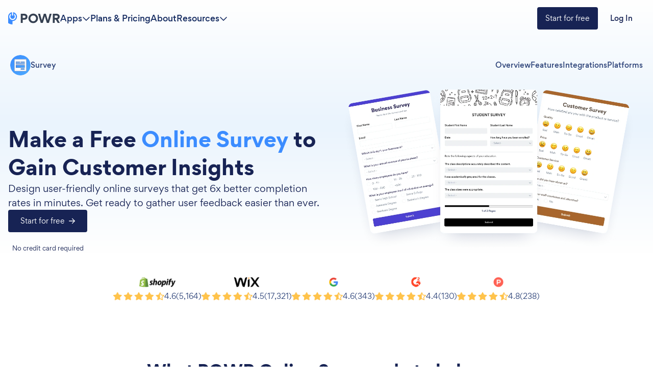

--- FILE ---
content_type: text/html; charset=utf-8
request_url: https://www.powr.io/survey-website-app
body_size: 47185
content:
<!DOCTYPE html><html lang="en" prefix="op: http://media.facebook.com/op#" class="scroll-smooth"><head><meta charSet="utf-8"/><meta name="viewport" content="width=device-width, initial-scale=1"/><link rel="preload" href="/_next/static/media/35ee178360fb8f9c-s.p.woff" as="font" crossorigin="" type="font/woff"/><link rel="preload" href="/_next/static/media/649aa611ac71f3c4-s.p.woff" as="font" crossorigin="" type="font/woff"/><link rel="preload" href="/_next/static/media/cdebf88d9591accf-s.p.woff" as="font" crossorigin="" type="font/woff"/><link rel="preload" as="image" imageSrcSet="/_next/image?url=https%3A%2F%2Fwww.powrcdn.com%2Fplugins_landing_page%2Fhero%2Fsurvey%2Fmain.webp&amp;w=750&amp;q=75 1x, /_next/image?url=https%3A%2F%2Fwww.powrcdn.com%2Fplugins_landing_page%2Fhero%2Fsurvey%2Fmain.webp&amp;w=1920&amp;q=75 2x" fetchPriority="high"/><link rel="preload" as="image" href="https://www.powrcdn.com/platforms/landing-pages/logos/shopify.svg" fetchPriority="high"/><link rel="preload" as="image" href="https://www.powrcdn.com/platforms/landing-pages/logos/squarespace.svg" fetchPriority="high"/><link rel="preload" as="image" href="https://www.powrcdn.com/platforms/landing-pages/logos/wordpress.svg" fetchPriority="high"/><link rel="preload" as="image" href="https://www.powrcdn.com/platforms/landing-pages/logos/wix.svg" fetchPriority="high"/><link rel="stylesheet" href="/_next/static/css/12fa7f7dcfdefd33.css" data-precedence="next"/><link rel="preload" as="script" fetchPriority="low" href="/_next/static/chunks/webpack-ea5503fd664b0bf7.js"/><script src="/_next/static/chunks/fd9d1056-af720b4db836d656.js" async=""></script><script src="/_next/static/chunks/23-f6959c953e68104d.js" async=""></script><script src="/_next/static/chunks/main-app-28f630005f9c49c6.js" async=""></script><script src="/_next/static/chunks/223-17dd93c5abd94f2d.js" async=""></script><script src="/_next/static/chunks/app/%5Blocale%5D/plugins/%5Bapp_slug%5D/layout-d7122b71abf4b37a.js" async=""></script><script src="/_next/static/chunks/867-e57bc2f7e48e1ebc.js" async=""></script><script src="/_next/static/chunks/305-87212145dee008f9.js" async=""></script><script src="/_next/static/chunks/669-717e72ba63dba294.js" async=""></script><script src="/_next/static/chunks/app/layout-dd78cce73df857de.js" async=""></script><script src="/_next/static/chunks/62e89220-68159725659c26c1.js" async=""></script><script src="/_next/static/chunks/289-443cfd6decfb94a9.js" async=""></script><script src="/_next/static/chunks/262-838a4bc4cc1ec851.js" async=""></script><script src="/_next/static/chunks/app/%5Blocale%5D/plugins/%5Bapp_slug%5D/page-50fe856a6eb6a47c.js" async=""></script><link rel="preload" href="https://www.googletagmanager.com/gtag/js?id=AW-10903813490" as="script"/><link rel="preload" href="https://chatling.ai/js/embed.js" as="script"/><link rel="preload" href="https://www.googletagmanager.com/gtag/js?id=G-FFGF0YGQMS" as="script"/><link rel="preload" href="https://www.powr.io/powr.js?platform=html" as="script"/><meta http-equiv="Content-Security-Policy" content="default-src &#x27;self&#x27; *.powr.io *.powrcdn.com blob:; base-uri &#x27;self&#x27;; style-src https://*.hotjar.com &#x27;self&#x27; &#x27;unsafe-inline&#x27; https://optimize.google.com https://fonts.googleapis.com *.powr.io *.powrcdn.com *.visualwebsiteoptimizer.com app.vwo.com s3.amazonaws.com https://chatling.ai; script-src *.google.com *.google.ad *.google.ae *.google.com.af *.google.com.ag *.google.com.ai *.google.al *.google.am *.google.co.ao *.google.com.ar *.google.as *.google.at *.google.com.au *.google.az *.google.ba *.google.com.bd *.google.be *.google.bf *.google.bg *.google.com.bh *.google.bi *.google.bj *.google.com.bn *.google.com.bo *.google.com.br *.google.bs *.google.bt *.google.co.bw *.google.by *.google.com.bz *.google.ca *.google.cd *.google.cf *.google.cg *.google.ch *.google.ci *.google.co.ck *.google.cl *.google.cm *.google.cn *.google.com.co *.google.co.cr *.google.com.cu *.google.cv *.google.com.cy *.google.cz *.google.de *.google.dj *.google.dk *.google.dm *.google.com.do *.google.dz *.google.com.ec *.google.ee *.google.com.eg *.google.es *.google.com.et *.google.fi *.google.com.fj *.google.fm *.google.fr *.google.ga *.google.ge *.google.gg *.google.com.gh *.google.com.gi *.google.gl *.google.gm *.google.gr *.google.com.gt *.google.gy *.google.com.hk *.google.hn *.google.hr *.google.ht *.google.hu *.google.co.id *.google.ie *.google.co.il *.google.im *.google.co.in *.google.iq *.google.is *.google.it *.google.je *.google.com.jm *.google.jo *.google.co.jp *.google.co.ke *.google.com.kh *.google.ki *.google.kg *.google.co.kr *.google.com.kw *.google.kz *.google.la *.google.com.lb *.google.li *.google.lk *.google.co.ls *.google.lt *.google.lu *.google.lv *.google.com.ly *.google.co.ma *.google.md *.google.me *.google.mg *.google.mk *.google.ml *.google.com.mm *.google.mn *.google.ms *.google.com.mt *.google.mu *.google.mv *.google.mw *.google.com.mx *.google.com.my *.google.co.mz *.google.com.na *.google.com.ng *.google.com.ni *.google.ne *.google.nl *.google.no *.google.com.np *.google.nr *.google.nu *.google.co.nz *.google.com.om *.google.com.pa *.google.com.pe *.google.com.pg *.google.com.ph *.google.com.pk *.google.pl *.google.pn *.google.com.pr *.google.ps *.google.pt *.google.com.py *.google.com.qa *.google.ro *.google.ru *.google.rw *.google.com.sa *.google.com.sb *.google.sc *.google.se *.google.com.sg *.google.sh *.google.si *.google.sk *.google.com.sl *.google.sn *.google.so *.google.sm *.google.sr *.google.st *.google.com.sv *.google.td *.google.tg *.google.co.th *.google.com.tj *.google.tl *.google.tm *.google.tn *.google.to *.google.com.tr *.google.tt *.google.com.tw *.google.co.tz *.google.com.ua *.google.co.ug *.google.co.uk *.google.com.uy *.google.co.uz *.google.com.vc *.google.co.ve *.google.vg *.google.co.vi *.google.com.vn *.google.vu *.google.ws *.google.rs *.google.co.za *.google.co.zm *.google.co.zw *.google.cat https://optimize.google.com https://www.googleanalytics.com https://www.google-analytics.com https://*.googletagmanager.com https://www.googleadservices.com https://googleads.g.doubleclick.net https://www.google.com https://assets.calendly.com https://connect.facebook.net/ https://mtag.microsoft.com/ https://bat.bing.com/ https://snap.licdn.com/ https://tracking.g2crowd.com *.profitwell.com https://shop.pe https://www.clarity.ms https://tag.clearbitscripts.com https://cdn.sessionstack.com  &#x27;self&#x27; &#x27;unsafe-inline&#x27;  https://js.hsforms.net vitals.vercel-insights.com https://*.hotjar.com *.powr.io *.powrcdn.com  *.visualwebsiteoptimizer.com app.vwo.com https://chatling.ai; script-src-elem *.google.com *.google.ad *.google.ae *.google.com.af *.google.com.ag *.google.com.ai *.google.al *.google.am *.google.co.ao *.google.com.ar *.google.as *.google.at *.google.com.au *.google.az *.google.ba *.google.com.bd *.google.be *.google.bf *.google.bg *.google.com.bh *.google.bi *.google.bj *.google.com.bn *.google.com.bo *.google.com.br *.google.bs *.google.bt *.google.co.bw *.google.by *.google.com.bz *.google.ca *.google.cd *.google.cf *.google.cg *.google.ch *.google.ci *.google.co.ck *.google.cl *.google.cm *.google.cn *.google.com.co *.google.co.cr *.google.com.cu *.google.cv *.google.com.cy *.google.cz *.google.de *.google.dj *.google.dk *.google.dm *.google.com.do *.google.dz *.google.com.ec *.google.ee *.google.com.eg *.google.es *.google.com.et *.google.fi *.google.com.fj *.google.fm *.google.fr *.google.ga *.google.ge *.google.gg *.google.com.gh *.google.com.gi *.google.gl *.google.gm *.google.gr *.google.com.gt *.google.gy *.google.com.hk *.google.hn *.google.hr *.google.ht *.google.hu *.google.co.id *.google.ie *.google.co.il *.google.im *.google.co.in *.google.iq *.google.is *.google.it *.google.je *.google.com.jm *.google.jo *.google.co.jp *.google.co.ke *.google.com.kh *.google.ki *.google.kg *.google.co.kr *.google.com.kw *.google.kz *.google.la *.google.com.lb *.google.li *.google.lk *.google.co.ls *.google.lt *.google.lu *.google.lv *.google.com.ly *.google.co.ma *.google.md *.google.me *.google.mg *.google.mk *.google.ml *.google.com.mm *.google.mn *.google.ms *.google.com.mt *.google.mu *.google.mv *.google.mw *.google.com.mx *.google.com.my *.google.co.mz *.google.com.na *.google.com.ng *.google.com.ni *.google.ne *.google.nl *.google.no *.google.com.np *.google.nr *.google.nu *.google.co.nz *.google.com.om *.google.com.pa *.google.com.pe *.google.com.pg *.google.com.ph *.google.com.pk *.google.pl *.google.pn *.google.com.pr *.google.ps *.google.pt *.google.com.py *.google.com.qa *.google.ro *.google.ru *.google.rw *.google.com.sa *.google.com.sb *.google.sc *.google.se *.google.com.sg *.google.sh *.google.si *.google.sk *.google.com.sl *.google.sn *.google.so *.google.sm *.google.sr *.google.st *.google.com.sv *.google.td *.google.tg *.google.co.th *.google.com.tj *.google.tl *.google.tm *.google.tn *.google.to *.google.com.tr *.google.tt *.google.com.tw *.google.co.tz *.google.com.ua *.google.co.ug *.google.co.uk *.google.com.uy *.google.co.uz *.google.com.vc *.google.co.ve *.google.vg *.google.co.vi *.google.com.vn *.google.vu *.google.ws *.google.rs *.google.co.za *.google.co.zm *.google.co.zw *.google.cat  https://www.gstatic.com/recaptcha/  https://optimize.google.com https://www.googleanalytics.com https://www.google-analytics.com https://*.googletagmanager.com https://www.googleadservices.com https://googleads.g.doubleclick.net https://www.google.com https://assets.calendly.com https://connect.facebook.net/ https://mtag.microsoft.com/ https://bat.bing.com/ https://snap.licdn.com/ https://tracking.g2crowd.com *.profitwell.com https://shop.pe https://www.clarity.ms https://tag.clearbitscripts.com https://cdn.sessionstack.com  &#x27;self&#x27; &#x27;unsafe-inline&#x27;  https://js.hsforms.net vitals.vercel-insights.com https://*.hotjar.com *.powr.io *.powrcdn.com  *.visualwebsiteoptimizer.com app.vwo.com https://d2mjzob2nc713b.cloudfront.net https://x.clearbitjs.com https://chatling.ai; font-src https://*.hotjar.com &#x27;self&#x27; https://fonts.gstatic.com *.powr.io *.powrcdn.com https://chatling.ai; img-src *.google.com *.google.ad *.google.ae *.google.com.af *.google.com.ag *.google.com.ai *.google.al *.google.am *.google.co.ao *.google.com.ar *.google.as *.google.at *.google.com.au *.google.az *.google.ba *.google.com.bd *.google.be *.google.bf *.google.bg *.google.com.bh *.google.bi *.google.bj *.google.com.bn *.google.com.bo *.google.com.br *.google.bs *.google.bt *.google.co.bw *.google.by *.google.com.bz *.google.ca *.google.cd *.google.cf *.google.cg *.google.ch *.google.ci *.google.co.ck *.google.cl *.google.cm *.google.cn *.google.com.co *.google.co.cr *.google.com.cu *.google.cv *.google.com.cy *.google.cz *.google.de *.google.dj *.google.dk *.google.dm *.google.com.do *.google.dz *.google.com.ec *.google.ee *.google.com.eg *.google.es *.google.com.et *.google.fi *.google.com.fj *.google.fm *.google.fr *.google.ga *.google.ge *.google.gg *.google.com.gh *.google.com.gi *.google.gl *.google.gm *.google.gr *.google.com.gt *.google.gy *.google.com.hk *.google.hn *.google.hr *.google.ht *.google.hu *.google.co.id *.google.ie *.google.co.il *.google.im *.google.co.in *.google.iq *.google.is *.google.it *.google.je *.google.com.jm *.google.jo *.google.co.jp *.google.co.ke *.google.com.kh *.google.ki *.google.kg *.google.co.kr *.google.com.kw *.google.kz *.google.la *.google.com.lb *.google.li *.google.lk *.google.co.ls *.google.lt *.google.lu *.google.lv *.google.com.ly *.google.co.ma *.google.md *.google.me *.google.mg *.google.mk *.google.ml *.google.com.mm *.google.mn *.google.ms *.google.com.mt *.google.mu *.google.mv *.google.mw *.google.com.mx *.google.com.my *.google.co.mz *.google.com.na *.google.com.ng *.google.com.ni *.google.ne *.google.nl *.google.no *.google.com.np *.google.nr *.google.nu *.google.co.nz *.google.com.om *.google.com.pa *.google.com.pe *.google.com.pg *.google.com.ph *.google.com.pk *.google.pl *.google.pn *.google.com.pr *.google.ps *.google.pt *.google.com.py *.google.com.qa *.google.ro *.google.ru *.google.rw *.google.com.sa *.google.com.sb *.google.sc *.google.se *.google.com.sg *.google.sh *.google.si *.google.sk *.google.com.sl *.google.sn *.google.so *.google.sm *.google.sr *.google.st *.google.com.sv *.google.td *.google.tg *.google.co.th *.google.com.tj *.google.tl *.google.tm *.google.tn *.google.to *.google.com.tr *.google.tt *.google.com.tw *.google.co.tz *.google.com.ua *.google.co.ug *.google.co.uk *.google.com.uy *.google.co.uz *.google.com.vc *.google.co.ve *.google.vg *.google.co.vi *.google.com.vn *.google.vu *.google.ws *.google.rs *.google.co.za *.google.co.zm *.google.co.zw *.google.cat https://p.adsymptotic.com https://px.ads.linkedin.com https://optimize.google.com https://*.google-analytics.com https://analytics.google.com https://*.googletagmanager.com https://googleads.g.doubleclick.net https://www.google.com https://*.hotjar.com https://www.facebook.com/ https://bat.bing.com/ https://tracking.g2crowd.com https://dna8twue3dlxq.cloudfront.net/ https://api.producthunt.com https://forms.hsforms.com https://forms-na1.hsforms.com https://web.facebook.com &#x27;self&#x27; data: *.powr.io *.powrcdn.com *.visualwebsiteoptimizer.com chart.googleapis.com wingify-assets.s3.amazonaws.com app.vwo.com https://c.clarity.ms/c.gif https://chatling.ai; frame-src https://www.google.com/ https://optimize.google.com https://bid.g.doubleclick.net https://forms.hsforms.com https://calendly.com https://*.hotjar.com app.vwo.com *.visualwebsiteoptimizer.com &#x27;self&#x27; *.youtube.com *.powr.io *.powrcdn.com https://chatling.ai https://embed.chatling.ai; media-src &#x27;self&#x27; *.powr.io *.powrcdn.com; connect-src https://*.google-analytics.com https://analytics.google.com https://*.googletagmanager.com https://googleads.g.doubleclick.net https://*.hotjar.com https://*.hotjar.io wss://*.hotjar.com https://www.facebook.com/tr/ https://bat.bing.com/ https://cdn.linkedin.oribi.io/ https://px.ads.linkedin.com https://www.linkedin.com https://tracking.g2crowd.com *.profitwell.com https://cdn.growthbook.io/ https://stats.g.doubleclick.net https://recorder.sessionstack.com *.visualwebsiteoptimizer.com app.vwo.com &#x27;self&#x27; https://forms.hsforms.com vitals.vercel-insights.com  *.powrcdn.com *.powr.io https://m.clarity.ms/collect https://chatling.ai; worker-src &#x27;self&#x27; blob:;"/><meta http-equiv="X-UA-Compatible" content="IE=edge"/><link rel="shortcut icon" type="image/x-icon" href="//www.powrcdn.com/images/favicon.ico"/><link rel="preconnect" href="https://dev.visualwebsiteoptimizer.com"/><title>Free Survey Maker | Online Survey Form Builder | POWR</title><meta name="description" content="Build easy survey forms for free on any website, with no code, to collect valuable feedback and make data-driven decisions. Pre-built templates available."/><meta name="application-name" content="POWR - Survey Templates"/><meta name="author" content="POWR Inc"/><meta name="keywords" content="survey builder, online surveys, custom surveys, feedback surveys, no code surveys, survey templates, survey maker, free survey maker"/><meta name="robots" content="index,follow"/><meta name="fb:page_id" content="455636541214915"/><meta name="rating" content="general"/><meta name="copyright" content="POWR Inc"/><meta name="identifier-URL" content="https://www.powr.io"/><link rel="canonical" href="https://www.powr.io/survey-website-app"/><link rel="alternate" hrefLang="en" href="https://www.powr.io/survey-website-app"/><link rel="alternate" hrefLang="es" href="https://www.powr.io/sondeo-sitio-web-app"/><link rel="alternate" hrefLang="de" href="https://www.powr.io/survey-webseite-app"/><link rel="alternate" hrefLang="fr" href="https://www.powr.io/survey-application-du-site-web"/><link rel="alternate" hrefLang="pt" href="https://www.powr.io/survey-aplicativo-para-site"/><link rel="alternate" hrefLang="it" href="https://www.powr.io/survey-sito-web-app"/><link rel="alternate" hrefLang="tr" href="https://www.powr.io/survey-websitesi-uygulamas%C4%B1"/><link rel="alternate" hrefLang="nl" href="https://www.powr.io/survey-internetsite-app"/><link rel="alternate" hrefLang="ru" href="https://www.powr.io/survey-%D0%B2%D0%B8%D0%B4%D0%B6%D0%B5%D1%82-%D0%B4%D0%BB%D1%8F-%D0%B2%D0%B0%D1%88%D0%B5%D0%B3%D0%BE-%D1%81%D0%B0%D0%B9%D1%82%D0%B0"/><link rel="alternate" hrefLang="ja" href="https://www.powr.io/survey-%E3%82%A6%E3%82%A7%E3%83%96%E3%82%B5%E3%82%A4%E3%83%88%E3%82%A2%E3%83%97%E3%83%AA"/><link rel="alternate" hrefLang="zh" href="https://www.powr.io/survey-%E7%BD%91%E7%AB%99%E5%BA%94%E7%94%A8"/><link rel="alternate" hrefLang="hi" href="https://www.powr.io/survey-%E0%A4%B5%E0%A5%87%E0%A4%AC%E0%A4%B8%E0%A4%BE%E0%A4%87%E0%A4%9F-%E0%A4%90%E0%A4%AA"/><link rel="alternate" hrefLang="x-default" href="https://www.powr.io/survey-website-app"/><meta property="og:title" content="Free Survey Maker | Online Survey Form Builder | POWR"/><meta property="og:description" content="Build easy survey forms for free on any website, with no code, to collect valuable feedback and make data-driven decisions. Pre-built templates available."/><meta property="og:url" content="https://www.powr.io/survey-website-app"/><meta property="og:site_name" content="POWR"/><meta property="og:image" content="https://www.powrcdn.com/plugins_landing_page/hero/survey/main.webp"/><meta property="og:image:width" content="1200"/><meta property="og:image:height" content="630"/><meta property="og:type" content="website"/><meta name="twitter:card" content="summary_large_image"/><meta name="twitter:site" content="@POWR_io"/><meta name="twitter:creator" content="@POWR_io"/><meta name="twitter:title" content="Free Survey Maker | Online Survey Form Builder | POWR"/><meta name="twitter:description" content="Build easy survey forms for free on any website, with no code, to collect valuable feedback and make data-driven decisions. Pre-built templates available."/><meta name="twitter:image" content="https://www.powrcdn.com/plugins_landing_page/hero/survey/main.webp"/><meta name="twitter:image:width" content="1200"/><meta name="twitter:image:height" content="630"/><meta name="next-size-adjust"/><script src="/_next/static/chunks/polyfills-78c92fac7aa8fdd8.js" noModule=""></script></head><body class="
        __variable_f89a40 
        __variable_14f1e2 
        __variable_c6e44b
        font-gordita,
        overflow-x-hidden
        relative
      "><div class="bg-gradient-to-b from-white via-[#EAF4FD] to-white"><nav id="navbar" class="
    fixed py-3 z-modal-body w-full transition-colors duration-300
    bg-transparent
  "><div class="
    mx-auto max-w-7xl flex px-4 xl:px-0 items-center
    justify-between md:justify-normal gap-8 relative
    text-color9
  "><a href="https://www.powr.io" class="no-underline cursor-pointer box-border focus:underline hover:font-normal hover:no-underline flex"><img alt="POWR logo" loading="lazy" width="102" height="24" decoding="async" data-nimg="1" class="w-[102px]" style="color:transparent" src="https://www.powrcdn.com/tutorial_pages_new_design/powr-logo.svg"/></a><ul class="hidden md:flex items-center justify-between flex-1 gap-4 lg:gap-8"><li class="relative"><div class="bg-transparent absolute w-full h-full top-6"></div><div class="flex gap-2 items-center cursor-pointer relative group hover:text-color10"><p class="[&amp;&gt;br]:block [&amp;&gt;br]:content-[&#x27;&#x27;] text-base hidden font-gordita-medium md:flex text-color9 group-hover:text-color10">Apps</p><svg aria-hidden="true" focusable="false" data-prefix="far" data-icon="chevron-down" class="svg-inline--fa fa-chevron-down 
          transition-transform
          
        " role="img" xmlns="http://www.w3.org/2000/svg" viewBox="0 0 512 512"><path fill="currentColor" d="M239 401c9.4 9.4 24.6 9.4 33.9 0L465 209c9.4-9.4 9.4-24.6 0-33.9s-24.6-9.4-33.9 0l-175 175L81 175c-9.4-9.4-24.6-9.4-33.9 0s-9.4 24.6 0 33.9L239 401z"></path></svg></div><div class="
        bg-white 
        shadow-md 
        py-8 px-4
        fixed
        right-0 left-0 
        mt-6
        border-t-[1px] 
        border-t-blue-gray-100
        transition-opacity duration-300
        opacity-0 -z-modal-body invisible
      "><div class="max-w-screen-container mx-auto" id="navbar-apps-dropdown-content"><div class="flex gap-8"><div class="flex flex-col gap-6 w-44"><div><div class="relative w-min mb-4"><p class="[&amp;&gt;br]:block [&amp;&gt;br]:content-[&#x27;&#x27;] text-base font-gordita-bold text-color7">Form</p><div class="absolute -z-10 bg-yellow-100 w-full h-2 bottom-0.5"></div></div><div class="flex flex-col gap-2"><a class="font-gordita [&amp;&gt;br]:block [&amp;&gt;br]:content-[&#x27;&#x27;] text-sm text-color7 hover:text-color1 transition-colors duration-200" href="https://www.powr.io/booking-form-website-app?utm_source=app-dropdown">Booking Form</a><a class="font-gordita [&amp;&gt;br]:block [&amp;&gt;br]:content-[&#x27;&#x27;] text-sm text-color7 hover:text-color1 transition-colors duration-200" href="https://www.powr.io/contact-form-website-app?utm_source=app-dropdown">Contact Form</a><a class="font-gordita [&amp;&gt;br]:block [&amp;&gt;br]:content-[&#x27;&#x27;] text-sm text-color7 hover:text-color1 transition-colors duration-200" href="https://www.powr.io/custom-order-form-website-app?utm_source=app-dropdown">Custom Order Form</a><a class="font-gordita [&amp;&gt;br]:block [&amp;&gt;br]:content-[&#x27;&#x27;] text-sm text-color7 hover:text-color1 transition-colors duration-200" href="https://www.powr.io/donation-form-website-app?utm_source=app-dropdown">Donation Form</a><a class="font-gordita [&amp;&gt;br]:block [&amp;&gt;br]:content-[&#x27;&#x27;] text-sm text-color7 hover:text-color1 transition-colors duration-200" href="https://www.powr.io/ebook-download-form-website-app?utm_source=app-dropdown">Ebook Download Form</a><a class="font-gordita [&amp;&gt;br]:block [&amp;&gt;br]:content-[&#x27;&#x27;] text-sm text-color7 hover:text-color1 transition-colors duration-200" href="https://www.powr.io/event-registration-form-website-app?utm_source=app-dropdown">Event Registration Form</a><a class="font-gordita [&amp;&gt;br]:block [&amp;&gt;br]:content-[&#x27;&#x27;] text-sm text-color7 hover:text-color1 transition-colors duration-200" href="https://www.powr.io/file-download-form-website-app?utm_source=app-dropdown">File Download Form</a><a class="font-gordita [&amp;&gt;br]:block [&amp;&gt;br]:content-[&#x27;&#x27;] text-sm text-color7 hover:text-color1 transition-colors duration-200" href="https://www.powr.io/form-builder-website-app?utm_source=app-dropdown">Form Builder</a><a class="font-gordita [&amp;&gt;br]:block [&amp;&gt;br]:content-[&#x27;&#x27;] text-sm text-color7 hover:text-color1 transition-colors duration-200" href="https://www.powr.io/fundraising-form-website-app?utm_source=app-dropdown">Fundraising Form</a><a class="font-gordita [&amp;&gt;br]:block [&amp;&gt;br]:content-[&#x27;&#x27;] text-sm text-color7 hover:text-color1 transition-colors duration-200" href="https://www.powr.io/invoice-form-website-app?utm_source=app-dropdown">Invoice Form</a><a class="font-gordita [&amp;&gt;br]:block [&amp;&gt;br]:content-[&#x27;&#x27;] text-sm text-color7 hover:text-color1 transition-colors duration-200" href="https://www.powr.io/membership-form-website-app?utm_source=app-dropdown">Membership Form</a><a class="font-gordita [&amp;&gt;br]:block [&amp;&gt;br]:content-[&#x27;&#x27;] text-sm text-color7 hover:text-color1 transition-colors duration-200" href="https://www.powr.io/order-form-website-app?utm_source=app-dropdown">Order Form</a><a class="font-gordita [&amp;&gt;br]:block [&amp;&gt;br]:content-[&#x27;&#x27;] text-sm text-color7 hover:text-color1 transition-colors duration-200" href="https://www.powr.io/sponsorship-form-website-app?utm_source=app-dropdown">Sponsorship Form</a><a class="font-gordita [&amp;&gt;br]:block [&amp;&gt;br]:content-[&#x27;&#x27;] text-sm text-color7 hover:text-color1 transition-colors duration-200" href="https://www.powr.io/subscription-signup-form-website-app?utm_source=app-dropdown">Subscription Signup Form</a><a class="font-gordita [&amp;&gt;br]:block [&amp;&gt;br]:content-[&#x27;&#x27;] text-sm text-color7 hover:text-color1 transition-colors duration-200" href="https://www.powr.io/survey-website-app?utm_source=app-dropdown">Feedback Survey</a><a class="font-gordita [&amp;&gt;br]:block [&amp;&gt;br]:content-[&#x27;&#x27;] text-sm text-color7 hover:text-color1 transition-colors duration-200" href="https://www.powr.io/wholesale-form-website-app?utm_source=app-dropdown">Wholesale Form</a><a class="font-gordita [&amp;&gt;br]:block [&amp;&gt;br]:content-[&#x27;&#x27;] text-sm text-color7 hover:text-color1 transition-colors duration-200" href="https://www.powr.io/secure-form-website-app?utm_source=app-dropdown">Secure Form</a><a class="font-gordita [&amp;&gt;br]:block [&amp;&gt;br]:content-[&#x27;&#x27;] text-sm text-color7 hover:text-color1 transition-colors duration-200" href="https://www.powr.io/hipaa-form-website-app?utm_source=app-dropdown">HIPAA Form</a></div></div></div><div class="flex flex-col gap-6 w-44"><div><div class="relative w-min mb-4"><p class="[&amp;&gt;br]:block [&amp;&gt;br]:content-[&#x27;&#x27;] text-base font-gordita-bold text-color7">Popup</p><div class="absolute -z-10 bg-yellow-100 w-full h-2 bottom-0.5"></div></div><div class="flex flex-col gap-2"><a class="font-gordita [&amp;&gt;br]:block [&amp;&gt;br]:content-[&#x27;&#x27;] text-sm text-color7 hover:text-color1 transition-colors duration-200" href="https://www.powr.io/abandoned-cart-popup-website-app?utm_source=app-dropdown">Abandoned Cart Popup</a><a class="font-gordita [&amp;&gt;br]:block [&amp;&gt;br]:content-[&#x27;&#x27;] text-sm text-color7 hover:text-color1 transition-colors duration-200" href="https://www.powr.io/age-validation-popup-website-app?utm_source=app-dropdown">Age Consent Popup</a><a class="font-gordita [&amp;&gt;br]:block [&amp;&gt;br]:content-[&#x27;&#x27;] text-sm text-color7 hover:text-color1 transition-colors duration-200" href="https://www.powr.io/coupon-popup-website-app?utm_source=app-dropdown">Coupon Popup</a><a class="font-gordita [&amp;&gt;br]:block [&amp;&gt;br]:content-[&#x27;&#x27;] text-sm text-color7 hover:text-color1 transition-colors duration-200" href="https://www.powr.io/discount-popup-website-app?utm_source=app-dropdown">Discount Popup</a><a class="font-gordita [&amp;&gt;br]:block [&amp;&gt;br]:content-[&#x27;&#x27;] text-sm text-color7 hover:text-color1 transition-colors duration-200" href="https://www.powr.io/donation-popup-website-app?utm_source=app-dropdown">Donation Popup</a><a class="font-gordita [&amp;&gt;br]:block [&amp;&gt;br]:content-[&#x27;&#x27;] text-sm text-color7 hover:text-color1 transition-colors duration-200" href="https://www.powr.io/email-popup-website-app?utm_source=app-dropdown">Email Signup Popup</a><a class="font-gordita [&amp;&gt;br]:block [&amp;&gt;br]:content-[&#x27;&#x27;] text-sm text-color7 hover:text-color1 transition-colors duration-200" href="https://www.powr.io/event-registration-popup-website-app?utm_source=app-dropdown">Event Registration Popup</a><a class="font-gordita [&amp;&gt;br]:block [&amp;&gt;br]:content-[&#x27;&#x27;] text-sm text-color7 hover:text-color1 transition-colors duration-200" href="https://www.powr.io/exit-intent-popup-website-app?utm_source=app-dropdown">Exit Intent Popup</a><a class="font-gordita [&amp;&gt;br]:block [&amp;&gt;br]:content-[&#x27;&#x27;] text-sm text-color7 hover:text-color1 transition-colors duration-200" href="https://www.powr.io/newsletter-sign-up-popup-website-app?utm_source=app-dropdown">Newsletter Signup Popup</a><a class="font-gordita [&amp;&gt;br]:block [&amp;&gt;br]:content-[&#x27;&#x27;] text-sm text-color7 hover:text-color1 transition-colors duration-200" href="https://www.powr.io/nudge-website-app?utm_source=app-dropdown">Nudge Popup</a><a class="font-gordita [&amp;&gt;br]:block [&amp;&gt;br]:content-[&#x27;&#x27;] text-sm text-color7 hover:text-color1 transition-colors duration-200" href="https://www.powr.io/popup-website-app?utm_source=app-dropdown">Popup</a><a class="font-gordita [&amp;&gt;br]:block [&amp;&gt;br]:content-[&#x27;&#x27;] text-sm text-color7 hover:text-color1 transition-colors duration-200" href="https://www.powr.io/popup-maker-website-app?utm_source=app-dropdown">Popup Maker</a><a class="font-gordita [&amp;&gt;br]:block [&amp;&gt;br]:content-[&#x27;&#x27;] text-sm text-color7 hover:text-color1 transition-colors duration-200" href="https://www.powr.io/promotion-popup-website-app?utm_source=app-dropdown">Promotion Popup</a><a class="font-gordita [&amp;&gt;br]:block [&amp;&gt;br]:content-[&#x27;&#x27;] text-sm text-color7 hover:text-color1 transition-colors duration-200" href="https://www.powr.io/sale-promotion-bar-website-app?utm_source=app-dropdown">Sale Promotion Bar</a><a class="font-gordita [&amp;&gt;br]:block [&amp;&gt;br]:content-[&#x27;&#x27;] text-sm text-color7 hover:text-color1 transition-colors duration-200" href="https://www.powr.io/subscription-signup-popup-website-app?utm_source=app-dropdown">Subscription Signup Popup</a><a class="font-gordita [&amp;&gt;br]:block [&amp;&gt;br]:content-[&#x27;&#x27;] text-sm text-color7 hover:text-color1 transition-colors duration-200" href="https://www.powr.io/survey-popup-website-app?utm_source=app-dropdown">Survey Popup</a></div></div></div><div class="flex flex-col gap-6 w-44"><div><div class="relative w-min mb-4"><p class="[&amp;&gt;br]:block [&amp;&gt;br]:content-[&#x27;&#x27;] text-base font-gordita-bold text-color7">Galleries</p><div class="absolute -z-10 bg-yellow-100 w-full h-2 bottom-0.5"></div></div><div class="flex flex-col gap-2"><a class="font-gordita [&amp;&gt;br]:block [&amp;&gt;br]:content-[&#x27;&#x27;] text-sm text-color7 hover:text-color1 transition-colors duration-200" href="https://www.powr.io/event-gallery-website-app?utm_source=app-dropdown">Event Gallery</a><a class="font-gordita [&amp;&gt;br]:block [&amp;&gt;br]:content-[&#x27;&#x27;] text-sm text-color7 hover:text-color1 transition-colors duration-200" href="https://www.powr.io/flickr-gallery-website-app?utm_source=app-dropdown">Flickr Gallery</a><a class="font-gordita [&amp;&gt;br]:block [&amp;&gt;br]:content-[&#x27;&#x27;] text-sm text-color7 hover:text-color1 transition-colors duration-200" href="https://www.powr.io/media-gallery-website-app?utm_source=app-dropdown">Media Gallery</a><a class="font-gordita [&amp;&gt;br]:block [&amp;&gt;br]:content-[&#x27;&#x27;] text-sm text-color7 hover:text-color1 transition-colors duration-200" href="https://www.powr.io/photo-gallery-website-app?utm_source=app-dropdown">Photo Gallery</a><a class="font-gordita [&amp;&gt;br]:block [&amp;&gt;br]:content-[&#x27;&#x27;] text-sm text-color7 hover:text-color1 transition-colors duration-200" href="https://www.powr.io/video-gallery-website-app?utm_source=app-dropdown">Video Gallery</a><a class="font-gordita [&amp;&gt;br]:block [&amp;&gt;br]:content-[&#x27;&#x27;] text-sm text-color7 hover:text-color1 transition-colors duration-200" href="https://www.powr.io/vimeo-gallery-website-app?utm_source=app-dropdown">Vimeo Gallery</a><a class="font-gordita [&amp;&gt;br]:block [&amp;&gt;br]:content-[&#x27;&#x27;] text-sm text-color7 hover:text-color1 transition-colors duration-200" href="https://www.powr.io/youtube-gallery-website-app?utm_source=app-dropdown">YouTube Gallery</a></div></div><div><div class="relative w-min mb-4"><p class="[&amp;&gt;br]:block [&amp;&gt;br]:content-[&#x27;&#x27;] text-base font-gordita-bold text-color7">Support</p><div class="absolute -z-10 bg-yellow-100 w-full h-2 bottom-0.5"></div></div><div class="flex flex-col gap-2"><a class="font-gordita [&amp;&gt;br]:block [&amp;&gt;br]:content-[&#x27;&#x27;] text-sm text-color7 hover:text-color1 transition-colors duration-200" href="https://www.powr.io/chat-website-app?utm_source=app-dropdown">Live Chat</a><a class="font-gordita [&amp;&gt;br]:block [&amp;&gt;br]:content-[&#x27;&#x27;] text-sm text-color7 hover:text-color1 transition-colors duration-200" href="https://www.powr.io/faq-website-app?utm_source=app-dropdown">FAQ</a></div></div><div><div class="relative w-min mb-4"><p class="[&amp;&gt;br]:block [&amp;&gt;br]:content-[&#x27;&#x27;] text-base font-gordita-bold text-color7">Payments</p><div class="absolute -z-10 bg-yellow-100 w-full h-2 bottom-0.5"></div></div><div class="flex flex-col gap-2"><a class="font-gordita [&amp;&gt;br]:block [&amp;&gt;br]:content-[&#x27;&#x27;] text-sm text-color7 hover:text-color1 transition-colors duration-200" href="https://www.powr.io/paypal-button-website-app?utm_source=app-dropdown">PayPal Button</a><a class="font-gordita [&amp;&gt;br]:block [&amp;&gt;br]:content-[&#x27;&#x27;] text-sm text-color7 hover:text-color1 transition-colors duration-200" href="https://www.powr.io/stripe-button-website-app?utm_source=app-dropdown">Stripe Button</a><a class="font-gordita [&amp;&gt;br]:block [&amp;&gt;br]:content-[&#x27;&#x27;] text-sm text-color7 hover:text-color1 transition-colors duration-200" href="https://www.powr.io/ecommerce-website-app?utm_source=app-dropdown">E-commerce</a></div></div></div><div class="flex flex-col gap-6 w-44"><div><div class="relative w-min mb-4"><p class="[&amp;&gt;br]:block [&amp;&gt;br]:content-[&#x27;&#x27;] text-base font-gordita-bold text-color7">Timers</p><div class="absolute -z-10 bg-yellow-100 w-full h-2 bottom-0.5"></div></div><div class="flex flex-col gap-2"><a class="font-gordita [&amp;&gt;br]:block [&amp;&gt;br]:content-[&#x27;&#x27;] text-sm text-color7 hover:text-color1 transition-colors duration-200" href="https://www.powr.io/count-up-timer-website-app?utm_source=app-dropdown">Count Up Timer</a><a class="font-gordita [&amp;&gt;br]:block [&amp;&gt;br]:content-[&#x27;&#x27;] text-sm text-color7 hover:text-color1 transition-colors duration-200" href="https://www.powr.io/countdown-timer-website-app?utm_source=app-dropdown">Countdown Timer</a><a class="font-gordita [&amp;&gt;br]:block [&amp;&gt;br]:content-[&#x27;&#x27;] text-sm text-color7 hover:text-color1 transition-colors duration-200" href="https://www.powr.io/email-countdown-website-app?utm_source=app-dropdown">Email Countdown</a><a class="font-gordita [&amp;&gt;br]:block [&amp;&gt;br]:content-[&#x27;&#x27;] text-sm text-color7 hover:text-color1 transition-colors duration-200" href="https://www.powr.io/holiday-countdown-website-app?utm_source=app-dropdown">Holiday Countdown</a><a class="font-gordita [&amp;&gt;br]:block [&amp;&gt;br]:content-[&#x27;&#x27;] text-sm text-color7 hover:text-color1 transition-colors duration-200" href="https://www.powr.io/sales-countdown-website-app?utm_source=app-dropdown">Sales Countdown</a></div></div><div><div class="relative w-min mb-4"><p class="[&amp;&gt;br]:block [&amp;&gt;br]:content-[&#x27;&#x27;] text-base font-gordita-bold text-color7">Reviews</p><div class="absolute -z-10 bg-yellow-100 w-full h-2 bottom-0.5"></div></div><div class="flex flex-col gap-2"><a class="font-gordita [&amp;&gt;br]:block [&amp;&gt;br]:content-[&#x27;&#x27;] text-sm text-color7 hover:text-color1 transition-colors duration-200" href="https://www.powr.io/product-reviews-website-app?utm_source=app-dropdown">Product Reviews</a><a class="font-gordita [&amp;&gt;br]:block [&amp;&gt;br]:content-[&#x27;&#x27;] text-sm text-color7 hover:text-color1 transition-colors duration-200" href="https://www.powr.io/flickr-gallery-website-app?utm_source=app-dropdown">Flickr Gallery</a><a class="font-gordita [&amp;&gt;br]:block [&amp;&gt;br]:content-[&#x27;&#x27;] text-sm text-color7 hover:text-color1 transition-colors duration-200" href="https://www.powr.io/star-ratings-website-app?utm_source=app-dropdown">Star Ratings</a><a class="font-gordita [&amp;&gt;br]:block [&amp;&gt;br]:content-[&#x27;&#x27;] text-sm text-color7 hover:text-color1 transition-colors duration-200" href="https://www.powr.io/comments-website-app?utm_source=app-dropdown">Comments</a><a class="font-gordita [&amp;&gt;br]:block [&amp;&gt;br]:content-[&#x27;&#x27;] text-sm text-color7 hover:text-color1 transition-colors duration-200" href="https://www.powr.io/testimonials-website-app?utm_source=app-dropdown">Testimonials</a><a class="font-gordita [&amp;&gt;br]:block [&amp;&gt;br]:content-[&#x27;&#x27;] text-sm text-color7 hover:text-color1 transition-colors duration-200" href="https://www.powr.io/vimeo-gallery-website-app?utm_source=app-dropdown">Vimeo Gallery</a><a class="font-gordita [&amp;&gt;br]:block [&amp;&gt;br]:content-[&#x27;&#x27;] text-sm text-color7 hover:text-color1 transition-colors duration-200" href="https://www.powr.io/youtube-gallery-website-app?utm_source=app-dropdown">YouTube Gallery</a></div></div><div><div class="relative w-min mb-4"><p class="[&amp;&gt;br]:block [&amp;&gt;br]:content-[&#x27;&#x27;] text-base font-gordita-bold text-color7">Social</p><div class="absolute -z-10 bg-yellow-100 w-full h-2 bottom-0.5"></div></div><div class="flex flex-col gap-2"><a class="font-gordita [&amp;&gt;br]:block [&amp;&gt;br]:content-[&#x27;&#x27;] text-sm text-color7 hover:text-color1 transition-colors duration-200" href="https://www.powr.io/facebook-feed-website-app?utm_source=app-dropdown">Facebook Feed</a><a class="font-gordita [&amp;&gt;br]:block [&amp;&gt;br]:content-[&#x27;&#x27;] text-sm text-color7 hover:text-color1 transition-colors duration-200" href="https://www.powr.io/instagram-feed-website-app?utm_source=app-dropdown">Instagram Feed</a><a class="font-gordita [&amp;&gt;br]:block [&amp;&gt;br]:content-[&#x27;&#x27;] text-sm text-color7 hover:text-color1 transition-colors duration-200" href="https://www.powr.io/pinterest-feed-website-app?utm_source=app-dropdown">Pinterest Feed</a><a class="font-gordita [&amp;&gt;br]:block [&amp;&gt;br]:content-[&#x27;&#x27;] text-sm text-color7 hover:text-color1 transition-colors duration-200" href="https://www.powr.io/rss-feed-website-app?utm_source=app-dropdown">RSS Feed</a><a class="font-gordita [&amp;&gt;br]:block [&amp;&gt;br]:content-[&#x27;&#x27;] text-sm text-color7 hover:text-color1 transition-colors duration-200" href="https://www.powr.io/social-feed-website-app?utm_source=app-dropdown">Social Feed</a><a class="font-gordita [&amp;&gt;br]:block [&amp;&gt;br]:content-[&#x27;&#x27;] text-sm text-color7 hover:text-color1 transition-colors duration-200" href="https://www.powr.io/linqinbio-website-app?utm_source=app-dropdown">Link-in-Bio</a></div></div></div><div class="flex flex-col gap-6 w-44"><div><div class="relative w-min mb-4"><p class="[&amp;&gt;br]:block [&amp;&gt;br]:content-[&#x27;&#x27;] text-base font-gordita-bold text-color7">Sliders</p><div class="absolute -z-10 bg-yellow-100 w-full h-2 bottom-0.5"></div></div><div class="flex flex-col gap-2"><a class="font-gordita [&amp;&gt;br]:block [&amp;&gt;br]:content-[&#x27;&#x27;] text-sm text-color7 hover:text-color1 transition-colors duration-200" href="https://www.powr.io/banner-slider-website-app?utm_source=app-dropdown">Banner Slider</a><a class="font-gordita [&amp;&gt;br]:block [&amp;&gt;br]:content-[&#x27;&#x27;] text-sm text-color7 hover:text-color1 transition-colors duration-200" href="https://www.powr.io/event-slider-website-app?utm_source=app-dropdown">Event Slider</a><a class="font-gordita [&amp;&gt;br]:block [&amp;&gt;br]:content-[&#x27;&#x27;] text-sm text-color7 hover:text-color1 transition-colors duration-200" href="https://www.powr.io/image-slider-website-app?utm_source=app-dropdown">Image Slider</a><a class="font-gordita [&amp;&gt;br]:block [&amp;&gt;br]:content-[&#x27;&#x27;] text-sm text-color7 hover:text-color1 transition-colors duration-200" href="https://www.powr.io/multi-slider-website-app?utm_source=app-dropdown">Multi Slider</a><a class="font-gordita [&amp;&gt;br]:block [&amp;&gt;br]:content-[&#x27;&#x27;] text-sm text-color7 hover:text-color1 transition-colors duration-200" href="https://www.powr.io/testimonial-slider-website-app?utm_source=app-dropdown">Testimonial Slider</a><a class="font-gordita [&amp;&gt;br]:block [&amp;&gt;br]:content-[&#x27;&#x27;] text-sm text-color7 hover:text-color1 transition-colors duration-200" href="https://www.powr.io/video-slider-website-app?utm_source=app-dropdown">Video Slider</a></div></div><div><div class="relative w-min mb-4"><p class="[&amp;&gt;br]:block [&amp;&gt;br]:content-[&#x27;&#x27;] text-base font-gordita-bold text-color7">Tools</p><div class="absolute -z-10 bg-yellow-100 w-full h-2 bottom-0.5"></div></div><div class="flex flex-col gap-2"><a class="font-gordita [&amp;&gt;br]:block [&amp;&gt;br]:content-[&#x27;&#x27;] text-sm text-color7 hover:text-color1 transition-colors duration-200" href="https://www.powr.io/about-us-website-app?utm_source=app-dropdown">About Us</a><a class="font-gordita [&amp;&gt;br]:block [&amp;&gt;br]:content-[&#x27;&#x27;] text-sm text-color7 hover:text-color1 transition-colors duration-200" href="https://www.powr.io/image-resizer-website-app?utm_source=app-dropdown">Image Resizer</a><a class="font-gordita [&amp;&gt;br]:block [&amp;&gt;br]:content-[&#x27;&#x27;] text-sm text-color7 hover:text-color1 transition-colors duration-200" href="https://www.powr.io/graph-website-app?utm_source=app-dropdown">Graph</a><a class="font-gordita [&amp;&gt;br]:block [&amp;&gt;br]:content-[&#x27;&#x27;] text-sm text-color7 hover:text-color1 transition-colors duration-200" href="https://www.powr.io/map-website-app?utm_source=app-dropdown">Map</a><a class="font-gordita [&amp;&gt;br]:block [&amp;&gt;br]:content-[&#x27;&#x27;] text-sm text-color7 hover:text-color1 transition-colors duration-200" href="https://www.powr.io/menu-website-app?utm_source=app-dropdown">Restaurant Menu</a><a class="font-gordita [&amp;&gt;br]:block [&amp;&gt;br]:content-[&#x27;&#x27;] text-sm text-color7 hover:text-color1 transition-colors duration-200" href="https://www.powr.io/photo-editor-website-app?utm_source=app-dropdown">Photo Editor</a><a class="font-gordita [&amp;&gt;br]:block [&amp;&gt;br]:content-[&#x27;&#x27;] text-sm text-color7 hover:text-color1 transition-colors duration-200" href="https://www.powr.io/resume-website-app?utm_source=app-dropdown">Resume</a><a class="font-gordita [&amp;&gt;br]:block [&amp;&gt;br]:content-[&#x27;&#x27;] text-sm text-color7 hover:text-color1 transition-colors duration-200" href="https://www.powr.io/size-chart-website-app?utm_source=app-dropdown">Size Chart</a><a class="font-gordita [&amp;&gt;br]:block [&amp;&gt;br]:content-[&#x27;&#x27;] text-sm text-color7 hover:text-color1 transition-colors duration-200" href="https://www.powr.io/tabs-website-app?utm_source=app-dropdown">Tabs</a><a class="font-gordita [&amp;&gt;br]:block [&amp;&gt;br]:content-[&#x27;&#x27;] text-sm text-color7 hover:text-color1 transition-colors duration-200" href="https://www.powr.io/weather-website-app?utm_source=app-dropdown">Weather</a></div></div></div><section class="p-16 bg-[color9] text-center h-full max-h-[568px] w-60 rounded-xl my-0 px-0 overflow-hidden ml-auto hidden lg:block py-8"><div class="px-6 pb-6"><p class="[&amp;&gt;br]:block [&amp;&gt;br]:content-[&#x27;&#x27;] text-md leading-6 md:text-xl md:leading-7 z-10 relative text-color6-light font-gordita-bold mb-6 [&amp;&gt;span]:relative [&amp;&gt;span]:px-1 [&amp;&gt;span]:after:block [&amp;&gt;span]:after:absolute [&amp;&gt;span]:after:-z-[1] [&amp;&gt;span]:after:bottom-1 [&amp;&gt;span]:after:right-0 [&amp;&gt;span]:after:w-full [&amp;&gt;span]:after:h-2 [&amp;&gt;span]:after:bg-blue-800">Send up to 10,000 emails per month with the <span>Email Blast</span> app.</p><a class="flex justify-center items-center relative rounded hover:border-dark-blue2 hover:text-white hover:no-underline duration-200 font-gordita disabled:bg-blue-gray-100 disabled:border-blue-gray-100 disabled:text-color8 text-sm text-white max-w-full w-max md:w-max mx-auto py-3 px-6 bg-color1 hover:bg-[color10] transition-colors" target="_blank" href="https://powr.io/email-website-app?utm_source=appdropdown?utm_source=app-dropdown">Learn more</a></div><a href="https://powr.io/business?utm_source=app-dropdown"><img data-loaded="false" alt="best-powr-apps" loading="lazy" width="234" height="237" decoding="async" data-nimg="1" class="transition-all object-cover object-center w-full" style="color:transparent" src="https://www.powrcdn.com/navbar/apps-dropdown-skyscraper.svg"/></a></section></div><a class="flex items-center relative rounded transition-colors duration-200 font-gordita hover:bg-transparent hover:border-transparent hover:no-underline hover:text-color1 disabled:bg-transparent disabled:border-transparent disabled:text-transparent p-0 text-color1 self-start justify-start group text-base" target="_blank" href="https://www.powr.io/plugins?utm_source=app-dropdown">See all<svg aria-hidden="true" focusable="false" data-prefix="far" data-icon="arrow-right" class="svg-inline--fa fa-arrow-right  ml-1  group-hover:translate-x-1  transition-transform  ease-out " role="img" xmlns="http://www.w3.org/2000/svg" viewBox="0 0 448 512"><path fill="currentColor" d="M440.6 273.4c4.7-4.5 7.4-10.8 7.4-17.4s-2.7-12.8-7.4-17.4l-176-168c-9.6-9.2-24.8-8.8-33.9 .8s-8.8 24.8 .8 33.9L364.1 232 24 232c-13.3 0-24 10.7-24 24s10.7 24 24 24l340.1 0L231.4 406.6c-9.6 9.2-9.9 24.3-.8 33.9s24.3 9.9 33.9 .8l176-168z"></path></svg></a></div></div></li><li><a class="text-base font-gordita-medium hover:text-color10 w-max transition-colors" href="/pricing">Plans &amp; Pricing</a></li><li><a class="text-base font-gordita-medium hover:text-color10 w-max transition-colors" href="/about">About</a></li><li class="relative max-w-fit list-none"><p class="
          text-xl md:text-base 
          font-gordita-medium 
          hover:text-color10
          flex items-center gap-1
          cursor-pointer
          select-none
        ">Resources<svg aria-hidden="true" focusable="false" data-prefix="far" data-icon="chevron-down" class="svg-inline--fa fa-chevron-down " role="img" xmlns="http://www.w3.org/2000/svg" viewBox="0 0 512 512"><path fill="currentColor" d="M239 401c9.4 9.4 24.6 9.4 33.9 0L465 209c9.4-9.4 9.4-24.6 0-33.9s-24.6-9.4-33.9 0l-175 175L81 175c-9.4-9.4-24.6-9.4-33.9 0s-9.4 24.6 0 33.9L239 401z"></path></svg></p><div class="hidden absolute w-48 h-2 "></div><ul class="
          absolute 
          top-8 left-2 
          bg-white
          shadow-md 
          border-blue-gray-100 
          rounded 
          w-max 
          min-w-[302px] md:min-w-0
          md:w-48
          max-h-48 
          md:max-h-none 
          flex-wrap
          flex-col
          hidden
        "><li class="font-gordita md:w-full cursor-pointer"><a href="/tutorials" class="block py-2 px-4 text-base text-[color7-600] hover:bg-blue-gray-50 ">Tutorials</a></li><li class="font-gordita md:w-full cursor-pointer"><a href="/services" class="block py-2 px-4 text-base text-[color7-600] hover:bg-blue-gray-50 ">Partners</a></li><li class="font-gordita md:w-full cursor-pointer"><a href="/integrations" class="block py-2 px-4 text-base text-[color7-600] hover:bg-blue-gray-50 ">Integrations</a></li><li class="font-gordita md:w-full cursor-pointer"><a href="https://blog.powr.io/" class="block py-2 px-4 text-base text-[color7-600] hover:bg-blue-gray-50 ">Blog</a></li><li class="font-gordita md:w-full cursor-pointer"><a href="https://www.youtube.com/@POWRapps" class="block py-2 px-4 text-base text-[color7-600] hover:bg-blue-gray-50 ">Videos</a></li><li class="font-gordita md:w-full cursor-pointer"><a href="/knowledge-base" class="block py-2 px-4 text-base text-[color7-600] hover:bg-blue-gray-50 ">Help Center</a></li><li class="font-gordita md:w-full cursor-pointer"><a href="https://www.powr.io/hipaa-form-website-app" class="block py-2 px-4 text-base text-[color7-600] hover:bg-blue-gray-50 ">HIPAA Forms</a></li><li class="font-gordita md:w-full cursor-pointer"><a href="https://www.powr.io/email-website-app" class="block py-2 px-4 text-base text-[color7-600] hover:bg-blue-gray-50 ">Email Blast</a></li><li class="font-gordita md:w-full cursor-pointer"><a href="https://www.powr.io/best-apps-for-shopify?utm_source=direct&amp;utm_medium=top-nav&amp;utm_campaign=best-apps-for-shopify" class="block py-2 px-4 text-base text-[color7-600] hover:bg-blue-gray-50 ">Best Apps for Shopify</a></li><li class="font-gordita md:w-full cursor-pointer"><a href="https://www.powr.io/best-apps-for-black-friday-marketing?utm_source=direct&amp;utm_medium=top-nav&amp;utm_campaign=black-friday-marketing" class="block py-2 px-4 text-base text-[color7-600] hover:bg-blue-gray-50 ">Black Friday Marketing</a></li></ul></li><li class="ml-auto flex gap-4"><!--$!--><template data-dgst="BAILOUT_TO_CLIENT_SIDE_RENDERING"></template><button class="flex justify-center items-center relative rounded hover:border-dark-blue2 hover:text-white hover:no-underline transition-colors duration-200 font-gordita disabled:bg-blue-gray-100 disabled:border-blue-gray-100 disabled:text-color8 text-sm px-6 py-3 text-white bg-dark-blue2 hover:bg-[#2e3965] w-auto md:w-auto md:px-4 my-0.5">Start for free</button><!--/$--><a class="flex justify-center items-center relative rounded transition-colors duration-200 text-sm hover:bg-transparent hover:border-transparent hover:no-underline disabled:bg-transparent disabled:border-transparent disabled:text-transparent p-0 text-dark-blue2 hover:text-color1 px-1 lg:px-6 py-3 my-0.5 font-gordita-medium" href="/signinnull">Log In</a></li></ul><div class="flex justify-end md:hidden"><div class="hamburger-lines flex space-y-2 flex-col"><div class=" flex  flex-col  justify-between  w-5  h-5  transform  transition-all  duration-300  origin-center  overflow-hidden "><div class="bg-[color7]
                 h-0.5 
                 w-8 
                 transform 
                 transition-all 
                 duration-300 
                 origin-left 
                  
              "></div><div class="
              bg-[color7] 
                h-0.5
                w-8 
                transform 
                transition-all 
                duration-300 
                 
              "></div><div class="
            bg-[color7] 
              h-0.5 
              w-8 
              transform 
              transition-all 
              duration-300 
              origin-left 
              
            "></div></div></div></div><div class="
          md:hidden 
          absolute z-10 
          top-0 left-0
          mt-8
          w-full h-screen 
          overflow-hidden 
          flex 
          menu-items 
          justify-between 
          flex-col 
          bg-white
          translate-x-150 
          transition transform duration-500 ease-in-out
          py-10 px-4
        "><ul class="flex flex-col space-y-4"><li><a href="/plugins" class=" text-xl font-gordita-medium relative z-10 pt-0.5 hover:text-color10 ">Apps</a></li><li><a href="/pricing" class="  text-xl font-gordita-medium hover:text-color10 ">Plans &amp; Pricing</a></li><li><a href="/about" class="text-xl font-gordita-medium hover:text-color10 transition-colors">About</a></li><li class="relative max-w-fit list-none"><p class="
          text-xl md:text-base 
          font-gordita-medium 
          hover:text-color10
          flex items-center gap-1
          cursor-pointer
          select-none
        ">Resources<svg aria-hidden="true" focusable="false" data-prefix="far" data-icon="chevron-down" class="svg-inline--fa fa-chevron-down " role="img" xmlns="http://www.w3.org/2000/svg" viewBox="0 0 512 512"><path fill="currentColor" d="M239 401c9.4 9.4 24.6 9.4 33.9 0L465 209c9.4-9.4 9.4-24.6 0-33.9s-24.6-9.4-33.9 0l-175 175L81 175c-9.4-9.4-24.6-9.4-33.9 0s-9.4 24.6 0 33.9L239 401z"></path></svg></p><div class="hidden absolute w-48 h-2 "></div><ul class="
          absolute 
          top-8 left-2 
          bg-white
          shadow-md 
          border-blue-gray-100 
          rounded 
          w-max 
          min-w-[302px] md:min-w-0
          md:w-48
          max-h-48 
          md:max-h-none 
          flex-wrap
          flex-col
          hidden
        "><li class="font-gordita md:w-full cursor-pointer"><a href="/tutorials" class="block py-2 px-4 text-base text-[color7-600] hover:bg-blue-gray-50 ">Tutorials</a></li><li class="font-gordita md:w-full cursor-pointer"><a href="/services" class="block py-2 px-4 text-base text-[color7-600] hover:bg-blue-gray-50 ">Partners</a></li><li class="font-gordita md:w-full cursor-pointer"><a href="/integrations" class="block py-2 px-4 text-base text-[color7-600] hover:bg-blue-gray-50 ">Integrations</a></li><li class="font-gordita md:w-full cursor-pointer"><a href="https://blog.powr.io/" class="block py-2 px-4 text-base text-[color7-600] hover:bg-blue-gray-50 ">Blog</a></li><li class="font-gordita md:w-full cursor-pointer"><a href="https://www.youtube.com/@POWRapps" class="block py-2 px-4 text-base text-[color7-600] hover:bg-blue-gray-50 ">Videos</a></li><li class="font-gordita md:w-full cursor-pointer"><a href="/knowledge-base" class="block py-2 px-4 text-base text-[color7-600] hover:bg-blue-gray-50 ">Help Center</a></li><li class="font-gordita md:w-full cursor-pointer"><a href="https://www.powr.io/hipaa-form-website-app" class="block py-2 px-4 text-base text-[color7-600] hover:bg-blue-gray-50 ">HIPAA Forms</a></li><li class="font-gordita md:w-full cursor-pointer"><a href="https://www.powr.io/email-website-app" class="block py-2 px-4 text-base text-[color7-600] hover:bg-blue-gray-50 ">Email Blast</a></li><li class="font-gordita md:w-full cursor-pointer"><a href="https://www.powr.io/best-apps-for-shopify?utm_source=direct&amp;utm_medium=top-nav&amp;utm_campaign=best-apps-for-shopify" class="block py-2 px-4 text-base text-[color7-600] hover:bg-blue-gray-50 ">Best Apps for Shopify</a></li><li class="font-gordita md:w-full cursor-pointer"><a href="https://www.powr.io/best-apps-for-black-friday-marketing?utm_source=direct&amp;utm_medium=top-nav&amp;utm_campaign=black-friday-marketing" class="block py-2 px-4 text-base text-[color7-600] hover:bg-blue-gray-50 ">Black Friday Marketing</a></li></ul></li></ul><div class="pb-20  justify-center items-center  flex space-x-3"><a class="bg-dark-blue2 text-white px-4 py-2 rounded hover:bg-[#2e3965] transition-colors" href="/signup">Start for free</a><a class="px-4 py-2 hover:text-color1 transition-colors font-gordita-medium" href="/signin">Log In</a></div></div></div></nav><div class="fixed bg-color7/40 z-[99] transition-all opacity-0 duration-300"></div><section id="sub_navbar" class="top-16 right-0 left-0 z-50 px-5 transition-[top,background-color] duration-300 bg-transparent absolute md:top-20 md:mt-5"><div id="sub_navbar_content" class="
          max-w-screen-container 
          w-full 
          mx-auto 
          py-4 md:py-2
          flex
          justify-center md:justify-normal
        "><div class="hidden md:flex mr-auto items-center gap-2"><img alt="Survey" loading="lazy" width="40" height="40" decoding="async" data-nimg="1" class="rounded-full w-10 h-10" style="color:transparent" srcSet="/_next/image?url=https%3A%2F%2Fwww.powrcdn.com%2Fplugins_landing_page%2Fsub-navbar%2Fdefault%2Fform-builder%2Fdefault.webp&amp;w=48&amp;q=75 1x, /_next/image?url=https%3A%2F%2Fwww.powrcdn.com%2Fplugins_landing_page%2Fsub-navbar%2Fdefault%2Fform-builder%2Fdefault.webp&amp;w=96&amp;q=75 2x" src="/_next/image?url=https%3A%2F%2Fwww.powrcdn.com%2Fplugins_landing_page%2Fsub-navbar%2Fdefault%2Fform-builder%2Fdefault.webp&amp;w=96&amp;q=75"/><p class="[&amp;&gt;br]:block [&amp;&gt;br]:content-[&#x27;&#x27;] text-sm font-gordita-medium text-dark-blue">Survey</p></div><ul class="flex items-center gap-4 flex-wrap justify-center sub-navbar-items"><li><a class="[&amp;&gt;br]:block [&amp;&gt;br]:content-[&#x27;&#x27;] text-sm hover:text-color1 transition-colors font-gordita-medium text-dark-blue" href="#benefits">Overview</a></li><li><a class="[&amp;&gt;br]:block [&amp;&gt;br]:content-[&#x27;&#x27;] text-sm hover:text-color1 transition-colors font-gordita-medium text-dark-blue" href="#features">Features</a></li><li><a class="[&amp;&gt;br]:block [&amp;&gt;br]:content-[&#x27;&#x27;] text-sm hover:text-color1 transition-colors font-gordita-medium text-dark-blue" href="#integrations">Integrations</a></li><li><a class="[&amp;&gt;br]:block [&amp;&gt;br]:content-[&#x27;&#x27;] text-sm hover:text-color1 transition-colors font-gordita-medium text-dark-blue" href="#platforms">Platforms</a></li></ul></div></section><section class="max-w-full relative pt-[166px]"><div class="max-w-screen-container container-padding mx-auto flex flex-col md:grid grid-cols-[1fr,1fr] gap-12 md:gap-6 w-full [&amp;&gt;*&gt;img]:max-h-128"><div class="flex flex-col gap-6  lg:mt-20 z-10 "><h1 class="font-gordita-bold text-dark-blue2 md:text-4.5xl md:leading-snug text-4.5xl [&amp;&gt;span]:text-color1">Make a Free <span>Online Survey</span> to Gain Customer Insights</h1><p class="font-gordita [&amp;&gt;br]:block [&amp;&gt;br]:content-[&#x27;&#x27;] text-sm leading-6 md:text-lg md:leading-7 line-clamp-3 text-dark-blue2">Design user-friendly online surveys that get 6x better completion <br> rates in minutes. Get ready to gather user feedback easier than ever.</p><div class="text-center w-max"><!--$!--><template data-dgst="BAILOUT_TO_CLIENT_SIDE_RENDERING"></template><button class="flex justify-center items-center relative rounded hover:border-dark-blue2 hover:text-white hover:no-underline transition-colors duration-200 font-gordita disabled:bg-blue-gray-100 disabled:border-blue-gray-100 disabled:text-color8 text-sm px-6 py-3 w-full text-white md:w-full bg-dark-blue2 hover:bg-[#2e3965]">Start for free<svg aria-hidden="true" focusable="false" data-prefix="far" data-icon="arrow-right" class="svg-inline--fa fa-arrow-right ml-2" role="img" xmlns="http://www.w3.org/2000/svg" viewBox="0 0 448 512"><path fill="currentColor" d="M440.6 273.4c4.7-4.5 7.4-10.8 7.4-17.4s-2.7-12.8-7.4-17.4l-176-168c-9.6-9.2-24.8-8.8-33.9 .8s-8.8 24.8 .8 33.9L364.1 232 24 232c-13.3 0-24 10.7-24 24s10.7 24 24 24l340.1 0L231.4 406.6c-9.6 9.2-9.9 24.3-.8 33.9s24.3 9.9 33.9 .8l176-168z"></path></svg></button><!--/$--><p class="font-gordita [&amp;&gt;br]:block [&amp;&gt;br]:content-[&#x27;&#x27;] text-xs mt-6 text-dark-blue2">No credit card required</p></div></div><div class="md:mt-0 z-10 self-center"><img alt="" fetchPriority="high" loading="eager" width="670" height="710" decoding="async" data-nimg="1" class="border-0 object-contain" style="color:transparent" srcSet="/_next/image?url=https%3A%2F%2Fwww.powrcdn.com%2Fplugins_landing_page%2Fhero%2Fsurvey%2Fmain.webp&amp;w=750&amp;q=75 1x, /_next/image?url=https%3A%2F%2Fwww.powrcdn.com%2Fplugins_landing_page%2Fhero%2Fsurvey%2Fmain.webp&amp;w=1920&amp;q=75 2x" src="/_next/image?url=https%3A%2F%2Fwww.powrcdn.com%2Fplugins_landing_page%2Fhero%2Fsurvey%2Fmain.webp&amp;w=1920&amp;q=75"/></div></div></section></div><article class="flex gap-12 mx-auto max-w-5xl py-12 flex-wrap md:flex-nowrap px-5 justify-center"><a class="w-[140px] sm:w-auto" href="https://apps.shopify.com/partners/powr-io"><img alt="Shopify&#x27;s logo" loading="lazy" width="100" height="20" decoding="async" data-nimg="1" class="mb-2 max-h-5 object-contain object-center mx-auto" style="color:transparent" srcSet="/_next/image?url=https%3A%2F%2Fwww.powrcdn.com%2Fplatforms-reviews%2Flogos%2Fshopify.webp&amp;w=128&amp;q=75 1x, /_next/image?url=https%3A%2F%2Fwww.powrcdn.com%2Fplatforms-reviews%2Flogos%2Fshopify.webp&amp;w=256&amp;q=75 2x" src="/_next/image?url=https%3A%2F%2Fwww.powrcdn.com%2Fplatforms-reviews%2Flogos%2Fshopify.webp&amp;w=256&amp;q=75"/><h2 class="font-gordita-bold text-dark-blue2 text-base sr-only">Shopify</h2><div class="flex gap-0.5 items-center"><img alt="4.6 stars rating with 5,164 reviews" loading="lazy" width="100" height="20" decoding="async" data-nimg="1" style="color:transparent" srcSet="/_next/image?url=https%3A%2F%2Fwww.powrcdn.com%2Fplatforms-reviews%2Fstars%2F4_5.webp&amp;w=128&amp;q=75 1x, /_next/image?url=https%3A%2F%2Fwww.powrcdn.com%2Fplatforms-reviews%2Fstars%2F4_5.webp&amp;w=256&amp;q=75 2x" src="/_next/image?url=https%3A%2F%2Fwww.powrcdn.com%2Fplatforms-reviews%2Fstars%2F4_5.webp&amp;w=256&amp;q=75"/><p class="font-gordita [&amp;&gt;br]:block [&amp;&gt;br]:content-[&#x27;&#x27;] text-sm text-dark-blue">4.6</p><p class="font-gordita [&amp;&gt;br]:block [&amp;&gt;br]:content-[&#x27;&#x27;] text-sm text-dark-blue">(5,164)</p></div></a><a class="w-[140px] sm:w-auto" href="https://www.wix.com/app-market/developer/powr"><img alt="Wix&#x27;s logo" loading="lazy" width="100" height="20" decoding="async" data-nimg="1" class="mb-2 max-h-5 object-contain object-center mx-auto" style="color:transparent" srcSet="/_next/image?url=https%3A%2F%2Fwww.powrcdn.com%2Fplatforms-reviews%2Flogos%2Fwix.webp&amp;w=128&amp;q=75 1x, /_next/image?url=https%3A%2F%2Fwww.powrcdn.com%2Fplatforms-reviews%2Flogos%2Fwix.webp&amp;w=256&amp;q=75 2x" src="/_next/image?url=https%3A%2F%2Fwww.powrcdn.com%2Fplatforms-reviews%2Flogos%2Fwix.webp&amp;w=256&amp;q=75"/><h2 class="font-gordita-bold text-dark-blue2 text-base sr-only">Wix</h2><div class="flex gap-0.5 items-center"><img alt="4.5 stars rating with 17,321 reviews" loading="lazy" width="100" height="20" decoding="async" data-nimg="1" style="color:transparent" srcSet="/_next/image?url=https%3A%2F%2Fwww.powrcdn.com%2Fplatforms-reviews%2Fstars%2F4_5.webp&amp;w=128&amp;q=75 1x, /_next/image?url=https%3A%2F%2Fwww.powrcdn.com%2Fplatforms-reviews%2Fstars%2F4_5.webp&amp;w=256&amp;q=75 2x" src="/_next/image?url=https%3A%2F%2Fwww.powrcdn.com%2Fplatforms-reviews%2Fstars%2F4_5.webp&amp;w=256&amp;q=75"/><p class="font-gordita [&amp;&gt;br]:block [&amp;&gt;br]:content-[&#x27;&#x27;] text-sm text-dark-blue">4.5</p><p class="font-gordita [&amp;&gt;br]:block [&amp;&gt;br]:content-[&#x27;&#x27;] text-sm text-dark-blue">(17,321)</p></div></a><a class="w-[140px] sm:w-auto" href="https://www.google.com/maps/place/POWR/@37.7876372,-122.3967284,16z/data=!3m1!4b1!4m6!3m5!1s0x8085808a066411b5:0x6bf80b3e9f3450b4!8m2!3d37.7876372!4d-122.3967284!16s%2Fg%2F11f1r6jk7n?entry=ttu&amp;g_ep=EgoyMDI0MTIwNC4wIKXMDSoASAFQAw%3D%3D"><img alt="Google&#x27;s logo" loading="lazy" width="100" height="20" decoding="async" data-nimg="1" class="mb-2 max-h-5 object-contain object-center mx-auto" style="color:transparent" srcSet="/_next/image?url=https%3A%2F%2Fwww.powrcdn.com%2Fplatforms-reviews%2Flogos%2Fgoogle.webp&amp;w=128&amp;q=75 1x, /_next/image?url=https%3A%2F%2Fwww.powrcdn.com%2Fplatforms-reviews%2Flogos%2Fgoogle.webp&amp;w=256&amp;q=75 2x" src="/_next/image?url=https%3A%2F%2Fwww.powrcdn.com%2Fplatforms-reviews%2Flogos%2Fgoogle.webp&amp;w=256&amp;q=75"/><h2 class="font-gordita-bold text-dark-blue2 text-base sr-only">Google</h2><div class="flex gap-0.5 items-center"><img alt="4.6 stars rating with 343 reviews" loading="lazy" width="100" height="20" decoding="async" data-nimg="1" style="color:transparent" srcSet="/_next/image?url=https%3A%2F%2Fwww.powrcdn.com%2Fplatforms-reviews%2Fstars%2F4_5.webp&amp;w=128&amp;q=75 1x, /_next/image?url=https%3A%2F%2Fwww.powrcdn.com%2Fplatforms-reviews%2Fstars%2F4_5.webp&amp;w=256&amp;q=75 2x" src="/_next/image?url=https%3A%2F%2Fwww.powrcdn.com%2Fplatforms-reviews%2Fstars%2F4_5.webp&amp;w=256&amp;q=75"/><p class="font-gordita [&amp;&gt;br]:block [&amp;&gt;br]:content-[&#x27;&#x27;] text-sm text-dark-blue">4.6</p><p class="font-gordita [&amp;&gt;br]:block [&amp;&gt;br]:content-[&#x27;&#x27;] text-sm text-dark-blue">(343)</p></div></a><a class="w-[140px] sm:w-auto" href="https://www.g2.com/products/powr/reviews"><img alt="G2&#x27;s logo" loading="lazy" width="100" height="20" decoding="async" data-nimg="1" class="mb-2 max-h-5 object-contain object-center mx-auto" style="color:transparent" srcSet="/_next/image?url=https%3A%2F%2Fwww.powrcdn.com%2Fplatforms-reviews%2Flogos%2Fg2.webp&amp;w=128&amp;q=75 1x, /_next/image?url=https%3A%2F%2Fwww.powrcdn.com%2Fplatforms-reviews%2Flogos%2Fg2.webp&amp;w=256&amp;q=75 2x" src="/_next/image?url=https%3A%2F%2Fwww.powrcdn.com%2Fplatforms-reviews%2Flogos%2Fg2.webp&amp;w=256&amp;q=75"/><h2 class="font-gordita-bold text-dark-blue2 text-base sr-only">G2</h2><div class="flex gap-0.5 items-center"><img alt="4.4 stars rating with 130 reviews" loading="lazy" width="100" height="20" decoding="async" data-nimg="1" style="color:transparent" srcSet="/_next/image?url=https%3A%2F%2Fwww.powrcdn.com%2Fplatforms-reviews%2Fstars%2F4_5.webp&amp;w=128&amp;q=75 1x, /_next/image?url=https%3A%2F%2Fwww.powrcdn.com%2Fplatforms-reviews%2Fstars%2F4_5.webp&amp;w=256&amp;q=75 2x" src="/_next/image?url=https%3A%2F%2Fwww.powrcdn.com%2Fplatforms-reviews%2Fstars%2F4_5.webp&amp;w=256&amp;q=75"/><p class="font-gordita [&amp;&gt;br]:block [&amp;&gt;br]:content-[&#x27;&#x27;] text-sm text-dark-blue">4.4</p><p class="font-gordita [&amp;&gt;br]:block [&amp;&gt;br]:content-[&#x27;&#x27;] text-sm text-dark-blue">(130)</p></div></a><a class="w-[140px] sm:w-auto" href="https://www.producthunt.com/products/powr/reviews"><img alt="Product Hunt&#x27;s logo" loading="lazy" width="100" height="20" decoding="async" data-nimg="1" class="mb-2 max-h-5 object-contain object-center mx-auto" style="color:transparent" srcSet="/_next/image?url=https%3A%2F%2Fwww.powrcdn.com%2Fplatforms-reviews%2Flogos%2Fproduct-hunt.webp&amp;w=128&amp;q=75 1x, /_next/image?url=https%3A%2F%2Fwww.powrcdn.com%2Fplatforms-reviews%2Flogos%2Fproduct-hunt.webp&amp;w=256&amp;q=75 2x" src="/_next/image?url=https%3A%2F%2Fwww.powrcdn.com%2Fplatforms-reviews%2Flogos%2Fproduct-hunt.webp&amp;w=256&amp;q=75"/><h2 class="font-gordita-bold text-dark-blue2 text-base sr-only">Product Hunt</h2><div class="flex gap-0.5 items-center"><img alt="4.8 stars rating with 238 reviews" loading="lazy" width="100" height="20" decoding="async" data-nimg="1" style="color:transparent" srcSet="/_next/image?url=https%3A%2F%2Fwww.powrcdn.com%2Fplatforms-reviews%2Fstars%2F4_5.webp&amp;w=128&amp;q=75 1x, /_next/image?url=https%3A%2F%2Fwww.powrcdn.com%2Fplatforms-reviews%2Fstars%2F4_5.webp&amp;w=256&amp;q=75 2x" src="/_next/image?url=https%3A%2F%2Fwww.powrcdn.com%2Fplatforms-reviews%2Fstars%2F4_5.webp&amp;w=256&amp;q=75"/><p class="font-gordita [&amp;&gt;br]:block [&amp;&gt;br]:content-[&#x27;&#x27;] text-sm text-dark-blue">4.8</p><p class="font-gordita [&amp;&gt;br]:block [&amp;&gt;br]:content-[&#x27;&#x27;] text-sm text-dark-blue">(238)</p></div></a></article><section id="benefits" class="max-w-screen-container container-padding mx-auto py-16 scroll-mt-40 pb-2"><h2 class="font-gordita-bold text-dark-blue2 text-2xl md:text-[2rem] md:leading-normal mb-[72px] text-center px-5">What <span>POWR Online Surveys</span> do to help you</h2><div class="grid sm:grid-cols-3 gap-8"><div class="flex flex-col gap-4"><img alt="" loading="lazy" width="36" height="36" decoding="async" data-nimg="1" class="w-9 h-9" style="color:transparent" srcSet="/_next/image?url=https%3A%2F%2Fwww.powrcdn.com%2Fplugins_landing_page%2Fwhy-section%2Fdefault%2Fform-builder%2F1.webp&amp;w=48&amp;q=75 1x, /_next/image?url=https%3A%2F%2Fwww.powrcdn.com%2Fplugins_landing_page%2Fwhy-section%2Fdefault%2Fform-builder%2F1.webp&amp;w=96&amp;q=75 2x" src="/_next/image?url=https%3A%2F%2Fwww.powrcdn.com%2Fplugins_landing_page%2Fwhy-section%2Fdefault%2Fform-builder%2F1.webp&amp;w=96&amp;q=75"/><h3 class="font-gordita-bold text-dark-blue2 text-lg">Improves Conversions 3x</h3><p class="font-gordita text-color7-600 [&amp;&gt;br]:block [&amp;&gt;br]:content-[&#x27;&#x27;] text-base">Use insights data to uncover customer journey obstacles and use the feedback to improve your product pages, checkout flow, pricing, etc.</p></div><div class="flex flex-col gap-4"><img alt="" loading="lazy" width="36" height="36" decoding="async" data-nimg="1" class="w-9 h-9" style="color:transparent" srcSet="/_next/image?url=https%3A%2F%2Fwww.powrcdn.com%2Fplugins_landing_page%2Fwhy-section%2Fdefault%2Fform-builder%2F2.webp&amp;w=48&amp;q=75 1x, /_next/image?url=https%3A%2F%2Fwww.powrcdn.com%2Fplugins_landing_page%2Fwhy-section%2Fdefault%2Fform-builder%2F2.webp&amp;w=96&amp;q=75 2x" src="/_next/image?url=https%3A%2F%2Fwww.powrcdn.com%2Fplugins_landing_page%2Fwhy-section%2Fdefault%2Fform-builder%2F2.webp&amp;w=96&amp;q=75"/><h3 class="font-gordita-bold text-dark-blue2 text-lg">Increases Engagement + Builds Trust</h3><p class="font-gordita text-color7-600 [&amp;&gt;br]:block [&amp;&gt;br]:content-[&#x27;&#x27;] text-base">Well-designed surveys can increase time on site and creates a two-way interaction, making customers feel involved in your business.</p></div><div class="flex flex-col gap-4"><img alt="" loading="lazy" width="36" height="36" decoding="async" data-nimg="1" class="w-9 h-9" style="color:transparent" srcSet="/_next/image?url=https%3A%2F%2Fwww.powrcdn.com%2Fplugins_landing_page%2Fwhy-section%2Fdefault%2Fform-builder%2F3.webp&amp;w=48&amp;q=75 1x, /_next/image?url=https%3A%2F%2Fwww.powrcdn.com%2Fplugins_landing_page%2Fwhy-section%2Fdefault%2Fform-builder%2F3.webp&amp;w=96&amp;q=75 2x" src="/_next/image?url=https%3A%2F%2Fwww.powrcdn.com%2Fplugins_landing_page%2Fwhy-section%2Fdefault%2Fform-builder%2F3.webp&amp;w=96&amp;q=75"/><h3 class="font-gordita-bold text-dark-blue2 text-lg">Gathers Valuable Customer Insights</h3><p class="font-gordita text-color7-600 [&amp;&gt;br]:block [&amp;&gt;br]:content-[&#x27;&#x27;] text-base">Surveys help you understand customer pain points, preferences, and behaviors, while informing you on product satisfaction, usability & experience.</p></div></div></section><section class="relative max-w-screen-container container-margin rounded-xl flex flex-col md:flex-row gap-8 lg:gap-11 shadow-quote bg-dark-blue2 p-6 *:md:p-16 my-16"><div class="flex-1 flex flex-col-reverse md:flex-col"><h2 class="text-base md:text-xl text-color6-light mb-6 font-gordita-medium">"POWR has enhanced my website and makes my life easier in the process, which let's face it, is what we all need more of in our lives!”</h2><div class="flex items-center mb-6 md:mb-0"><div class="w-16 h-16 rounded-full border-blue-200 border-4 mr-4"><img alt="Lisa Hardy&#x27;s profile picture" loading="lazy" width="64" height="64" decoding="async" data-nimg="1" class="w-full max-w-full rounded-full object-cover" style="color:transparent" srcSet="/_next/image?url=https%3A%2F%2Fwww.powrcdn.com%2Ftestimonials%2Fauthors%2Flisa-hardy.webp&amp;w=64&amp;q=75 1x, /_next/image?url=https%3A%2F%2Fwww.powrcdn.com%2Ftestimonials%2Fauthors%2Flisa-hardy.webp&amp;w=128&amp;q=75 2x" src="/_next/image?url=https%3A%2F%2Fwww.powrcdn.com%2Ftestimonials%2Fauthors%2Flisa-hardy.webp&amp;w=128&amp;q=75"/></div><div><p class="[&amp;&gt;br]:block [&amp;&gt;br]:content-[&#x27;&#x27;] text-base font-normal mb-1 text-color6-light font-gordita-bold">Lisa Hardy</p><small class="font-gordita text-color6-light align-top text-base"> <!-- -->@ <!-- -->Good World Graphics</small></div></div></div><div class="grid grid-cols-2 flex-1"><div><h2 class="font-gordita-bold text-2xl text-blue-200">24/7</h2><p class="font-gordita [&amp;&gt;br]:block [&amp;&gt;br]:content-[&#x27;&#x27;] text-base text-color6-light">Support</p></div><div><h2 class="font-gordita-bold text-2xl text-blue-200">7M+</h2><p class="font-gordita [&amp;&gt;br]:block [&amp;&gt;br]:content-[&#x27;&#x27;] text-base text-color6-light">Global customers</p></div><div><h2 class="font-gordita-bold text-2xl text-blue-200">50K</h2><p class="font-gordita [&amp;&gt;br]:block [&amp;&gt;br]:content-[&#x27;&#x27;] text-base text-color6-light">Five star reviews</p></div><div><h2 class="font-gordita-bold text-2xl text-blue-200">1000+</h2><p class="font-gordita [&amp;&gt;br]:block [&amp;&gt;br]:content-[&#x27;&#x27;] text-base text-color6-light">Platforms</p></div></div></section><section id="features" class="py-16 scroll-mt-40 pt-0 lg:pt-16"><h2 class="font-gordita-bold text-dark-blue2 text-2xl md:text-[2rem] md:leading-normal [&amp;&gt;span]:text-color1 mb-[72px] text-center">Online survey <span>customization</span> in minutes, not hours</h2><div class="container max-w-screen-container container-padding self-center mx-auto grid gap-12 md:gap-[72px]"><div class="
        gap-x-12
        flex flex-col-reverse   md:justify-between  items-center
        md:flex-row
      "><ul class="
          flex flex-col 
          md:px-4 xl:px-0 
          w-full max-w-full md:max-w-[50%] xl:max-w-[41.6%]
          md:gap-6
        "><h3 class="font-gordita-bold text-dark-blue2 text-xl md:text-2xl mb-3 md:mb-0">Functional design and layout</h3><li class="
                flex flex-col
                transition-colors ease-in
                text-left
                min-w-[150px]
                group
                border-color1  
                border-l-4 pl-6 py-2 cursor-pointer  
                false
              "><h4 class="text-base md:text-xl font-medium group-hover:text-dark-blue text-dark-blue2 font-gordita-medium mb-2">Select survey questions/fields</h4><p class="font-gordita [&amp;&gt;br]:block [&amp;&gt;br]:content-[&#x27;&#x27;] text-color7-600 [&amp;&gt;a]:text-color1 [&amp;&gt;a]:underline transition-opacity duration-300 ease-in text-sm md:text-base visible opacity-100 min-h-12">Choose from 20+ elements like dropdowns, multiple-choice, file upload, images, ratings, emoji feedback & more.</p></li><li class="
                flex flex-col
                transition-colors ease-in
                text-left
                min-w-[150px]
                group
                border-white md:border-transparent hover:border-blue-gray-100  
                border-l-4 pl-6 py-2 cursor-pointer  
                false
              "><h4 class="text-base md:text-xl font-medium group-hover:text-dark-blue text-color7-600 font-gordita">Create multi-step surveys</h4><p class="font-gordita [&amp;&gt;br]:block [&amp;&gt;br]:content-[&#x27;&#x27;] text-color7-600 [&amp;&gt;a]:text-color1 [&amp;&gt;a]:underline transition-opacity duration-300 ease-in text-sm md:text-base invisible h-0 opacity-0">Divide lengthy survey forms into pages or steps (with progress bar) for better completion rates.</p></li><li class="
                flex flex-col
                transition-colors ease-in
                text-left
                min-w-[150px]
                group
                border-white md:border-transparent hover:border-blue-gray-100  
                border-l-4 pl-6 py-2 cursor-pointer  
                false
              "><h4 class="text-base md:text-xl font-medium group-hover:text-dark-blue text-color7-600 font-gordita">Add smart conditional logic</h4><p class="font-gordita [&amp;&gt;br]:block [&amp;&gt;br]:content-[&#x27;&#x27;] text-color7-600 [&amp;&gt;a]:text-color1 [&amp;&gt;a]:underline transition-opacity duration-300 ease-in text-sm md:text-base invisible h-0 opacity-0">Guide respondents through personalized question paths based on previous answers for deeper insights.</p></li><li class="
                flex flex-col
                transition-colors ease-in
                text-left
                min-w-[150px]
                group
                border-white md:border-transparent hover:border-blue-gray-100  
                border-l-4 pl-6 py-2 cursor-pointer  
                false
              "><h4 class="text-base md:text-xl font-medium group-hover:text-dark-blue text-color7-600 font-gordita">Choose after-completion actions</h4><p class="font-gordita [&amp;&gt;br]:block [&amp;&gt;br]:content-[&#x27;&#x27;] text-color7-600 [&amp;&gt;a]:text-color1 [&amp;&gt;a]:underline transition-opacity duration-300 ease-in text-sm md:text-base invisible h-0 opacity-0">Once done, direct users to a thank you page, display success message, show total results publicly, or hide the survey form.</p></li></ul><img alt="" loading="lazy" width="1340" height="1132" decoding="async" data-nimg="1" class=" relative  w-full max-w-full md:max-w-[50%] xl:max-w-[58.4%]  h-72 md:h-96  object-contain mb-6 md:mb-0 " style="color:transparent" srcSet="/_next/image?url=https%3A%2F%2Fwww.powrcdn.com%2Fplugins_landing_page%2Ffeatures%2Fsurvey%2Fgroup_1%2F1.webp&amp;w=1920&amp;q=75 1x, /_next/image?url=https%3A%2F%2Fwww.powrcdn.com%2Fplugins_landing_page%2Ffeatures%2Fsurvey%2Fgroup_1%2F1.webp&amp;w=3840&amp;q=75 2x" src="/_next/image?url=https%3A%2F%2Fwww.powrcdn.com%2Fplugins_landing_page%2Ffeatures%2Fsurvey%2Fgroup_1%2F1.webp&amp;w=3840&amp;q=75"/></div><div class="
        gap-x-12
        flex flex-col-reverse   md:justify-between  items-center
        md:flex-row-reverse
      "><ul class="
          flex flex-col 
          md:px-4 xl:px-0 
          w-full max-w-full md:max-w-[50%] xl:max-w-[41.6%]
          md:gap-6
        "><h3 class="font-gordita-bold text-dark-blue2 text-xl md:text-2xl mb-3 md:mb-0">Monitor survey performance</h3><li class="
                flex flex-col
                transition-colors ease-in
                text-left
                min-w-[150px]
                group
                border-color1  
                border-l-4 pl-6 py-2 cursor-pointer  
                false
              "><h4 class="text-base md:text-xl font-medium group-hover:text-dark-blue text-dark-blue2 font-gordita-medium mb-2">Real-time response notifications</h4><p class="font-gordita [&amp;&gt;br]:block [&amp;&gt;br]:content-[&#x27;&#x27;] text-color7-600 [&amp;&gt;a]:text-color1 [&amp;&gt;a]:underline transition-opacity duration-300 ease-in text-sm md:text-base visible opacity-100 min-h-12">Get instant email alerts anytime someone completes your survey.</p></li><li class="
                flex flex-col
                transition-colors ease-in
                text-left
                min-w-[150px]
                group
                border-white md:border-transparent hover:border-blue-gray-100  
                border-l-4 pl-6 py-2 cursor-pointer  
                false
              "><h4 class="text-base md:text-xl font-medium group-hover:text-dark-blue text-color7-600 font-gordita">Incomplete survey notifications</h4><p class="font-gordita [&amp;&gt;br]:block [&amp;&gt;br]:content-[&#x27;&#x27;] text-color7-600 [&amp;&gt;a]:text-color1 [&amp;&gt;a]:underline transition-opacity duration-300 ease-in text-sm md:text-base invisible h-0 opacity-0">Know immediately if someone finishes a survey but not the payment.</p></li><li class="
                flex flex-col
                transition-colors ease-in
                text-left
                min-w-[150px]
                group
                border-white md:border-transparent hover:border-blue-gray-100  
                border-l-4 pl-6 py-2 cursor-pointer  
                false
              "><h4 class="text-base md:text-xl font-medium group-hover:text-dark-blue text-color7-600 font-gordita">Survey responses & key metrics</h4><p class="font-gordita [&amp;&gt;br]:block [&amp;&gt;br]:content-[&#x27;&#x27;] text-color7-600 [&amp;&gt;a]:text-color1 [&amp;&gt;a]:underline transition-opacity duration-300 ease-in text-sm md:text-base invisible h-0 opacity-0">Review & manage all survey views, responses, transactions, and other valuable data & analytics.</p></li></ul><img alt="" loading="lazy" width="1340" height="1132" decoding="async" data-nimg="1" class=" relative  w-full max-w-full md:max-w-[50%] xl:max-w-[58.4%]  h-72 md:h-96  object-contain mb-6 md:mb-0 " style="color:transparent" srcSet="/_next/image?url=https%3A%2F%2Fwww.powrcdn.com%2Fplugins_landing_page%2Ffeatures%2Fsurvey%2Fgroup_2%2F1.webp&amp;w=1920&amp;q=75 1x, /_next/image?url=https%3A%2F%2Fwww.powrcdn.com%2Fplugins_landing_page%2Ffeatures%2Fsurvey%2Fgroup_2%2F1.webp&amp;w=3840&amp;q=75 2x" src="/_next/image?url=https%3A%2F%2Fwww.powrcdn.com%2Fplugins_landing_page%2Ffeatures%2Fsurvey%2Fgroup_2%2F1.webp&amp;w=3840&amp;q=75"/></div></div></section><section id="pricing" class="scroll-mt-40 py-16"><div class="container max-w-screen-container container-padding self-center mx-auto"><h2 class="font-gordita-bold text-2xl md:text-[2rem] md:leading-normal text-dark-blue2 [&amp;&gt;span]:text-color1 mb-[72px] text-center"><span>Survey</span> Pricing Made Simple</h2><div class="flex justify-center gap-4 mb-[79px]"><div class="flex bg-color6-light rounded-lg p-2 justify-center width-[255px]"><button type="button" class="px-4 py-2 font-semibold bg-white text-dark-blue2">Monthly</button><button type="button" class="px-4 py-2 font-semibold bg-[#232B36] text-white rounded-lg">Yearly<span class="ml-2 text-sm">20% Off</span></button></div></div><div class="w-full grid grid-cols-1 md:grid-cols-2 xl:grid-cols-4 gap-6 xl:gap-8 mb-10 mt-12"><div class="flex flex-col transition-all duration-200 relative bg-white text-gray-900 shadow-lg border border-gray-100 rounded-2xl rounded-t-[20px] scale-105 z-10"><div class="w-full py-4 rounded-t-[20px] bg-white text-center font-bold text-white text-base mb-6"> </div><div class="px-6 pb-6"><div class="text-2xl font-bold text-center mb-6">Free</div><div class="flex flex-col items-center gap-2 justify-center mb-6"><div class="text-sm text-gray-400"> </div><span class="text-4xl font-extrabold text-dark-blue2">$<!-- -->0.00</span><span class="text-sm italic mt-1 text-gray-400">Billed <!-- -->annually</span></div><a class="flex justify-center items-center relative duration-200 font-gordita hover:border-transparent hover:no-underline disabled:bg-transparent disabled:border-transparent disabled:text-transparent p-0 w-full py-3 rounded-lg font-semibold text-base transition-colors mb-6 bg-white text-dark-blue2 border border-blue-gray hover:bg-dark-blue2 hover:text-white mt-2" href="https://www.powr.io/pricing?app_type=survey&amp;plan=free">Select Plan</a><ul class="flex-1 flex flex-col gap-4 text-color8"><li class="text-sm flex items-center gap-2 text-color8 line-through"><span>Remove POWR Logo</span></li><li class="text-sm flex items-center gap-2 text-color7"><span><span class="font-semibold mr-1">25</span>Form Submissions /mo</span></li><li class="text-sm flex items-center gap-2 text-color7"><span><span class="font-semibold mr-1">6</span>Form Elements</span></li><li class="text-sm flex items-center gap-2 text-color7"><span><span class="font-semibold mr-1">1</span>Email Administrators</span></li><li class="text-sm flex items-center gap-2 text-color7"><span><span class="font-semibold mr-1">2</span>Discount Codes</span></li><li class="text-sm flex items-center gap-2 text-color8 line-through"><span>File Upload</span></li><li class="text-sm flex items-center gap-2 text-color8 line-through"><span>Conditional Autoresponder Emails</span></li><li class="text-sm flex items-center gap-2 text-color7"><span>Accept Payments via PayPal</span></li><li class="text-sm flex items-center gap-2 text-color7"><span>Accept Stripe + Offline Payments</span></li><li class="text-sm flex items-center gap-2 text-color7"><span>Embed Countdown Timer</span></li><li class="text-sm flex items-center gap-2 text-color8 line-through"><span>Rating Element</span></li><li class="text-sm flex items-center gap-2 text-color8 line-through"><span>Ranked Choice</span></li><li class="text-sm flex items-center gap-2 text-color8 line-through"><span>Picture Choice</span></li><li class="text-sm flex items-center gap-2 text-color8 line-through"><span>Pagination</span></li><li class="text-sm flex items-center gap-2 text-color8 line-through"><span>Image Element</span></li><li class="text-sm flex items-center gap-2 text-color8 line-through"><span>Emoji Feedback</span></li><li class="text-sm flex items-center gap-2 text-color8 line-through"><span>Multi-Page Form</span></li><li class="text-sm flex items-center gap-2 text-color8 line-through"><span>Conditional Logic</span></li><li class="text-sm flex items-center gap-2 text-color8 line-through"><span>Custom CSS</span></li><li class="text-sm flex items-center gap-2 text-color7"><span>New Submission Notification</span></li><li class="text-sm flex items-center gap-2 text-color7"><span>Autoresponder Emails</span></li><li class="text-sm flex items-center gap-2 text-color8 line-through"><span>Abandoned Cart Notification</span></li><li class="text-sm flex items-center gap-2 text-color7"><span>Submissions Dashboard + Export</span></li><li class="text-sm flex items-center gap-2 text-color7"><span>Enable CAPTCHA</span></li><li class="text-sm flex items-center gap-2 text-color8 line-through"><span>GDPR Compliance</span></li><li class="text-sm flex items-center gap-2 text-color8 line-through"><span>Limit Submissions Per User</span></li><li class="text-sm flex items-center gap-2 text-color8 line-through"><span>Show Message After Submission</span></li><li class="text-sm flex items-center gap-2 text-color8 line-through"><span>Redirect After Submission</span></li><li class="text-sm flex items-center gap-2 text-color8 line-through"><span>Display Submissions Publicly</span></li><li class="text-sm flex items-center gap-2 text-color8 line-through"><span>Hide Form After Submission</span></li><li class="text-sm flex items-center gap-2 text-color8 line-through"><span>Set Submission Deadline</span></li><li class="text-sm flex items-center gap-2 text-color8 line-through"><span>Set Submission Limit</span></li><li class="text-sm flex items-center gap-2 text-color8 line-through"><span>Custom After Submission Behavior</span></li><li class="text-sm flex items-center gap-2 text-color8 line-through"><span>Google Sheets, Analytics 4, Tag Manager</span></li><li class="text-sm flex items-center gap-2 text-color8 line-through"><span>Mailchimp Integration</span></li><li class="text-sm flex items-center gap-2 text-color8 line-through"><span>Shopify Customers</span></li><li class="text-sm flex items-center gap-2 text-color8 line-through"><span>Zapier Integration</span></li><li class="text-sm flex items-center gap-2 text-color7"><span>24/7 Email Support</span></li><li class="text-sm flex items-center gap-2 text-color8 line-through"><span>Live Chat with POWR Support</span></li><li class="text-sm flex items-center gap-2 text-color8 line-through"><span>Premium access to all 60+ apps &amp; 10k email sends/mo</span></li></ul></div></div><div class="flex flex-col transition-all duration-200 relative bg-white text-gray-900 shadow-lg border border-gray-100 rounded-2xl rounded-t-[20px] scale-105 z-10"><div class="w-full py-4 rounded-t-[20px] bg-white text-center font-bold text-white text-base mb-6"> </div><div class="px-6 pb-6"><div class="text-2xl font-bold text-center mb-6">Starter</div><div class="flex flex-col items-center gap-2 justify-center mb-6"><div class="text-sm text-gray-400 line-through">$10.99/mo</div><span class="text-4xl font-extrabold text-dark-blue2">$<!-- -->8.79</span><span class="text-sm italic mt-1 text-gray-400">Billed <!-- -->annually</span></div><a class="flex justify-center items-center relative duration-200 font-gordita hover:border-transparent hover:no-underline disabled:bg-transparent disabled:border-transparent disabled:text-transparent p-0 w-full py-3 rounded-lg font-semibold text-base transition-colors mb-6 bg-white text-dark-blue2 border border-blue-gray hover:bg-dark-blue2 hover:text-white mt-2" href="https://www.powr.io/pricing?app_type=survey&amp;plan=starter">Select Plan</a><ul class="flex-1 flex flex-col gap-4 text-color8"><li class="text-sm flex items-center gap-2 text-color7"><span>Remove POWR Logo</span></li><li class="text-sm flex items-center gap-2 text-color7"><span><span class="font-semibold mr-1">100</span>Form Submissions /mo</span></li><li class="text-sm flex items-center gap-2 text-color7"><span><span class="font-semibold mr-1">12</span>Form Elements</span></li><li class="text-sm flex items-center gap-2 text-color7"><span><span class="font-semibold mr-1">2</span>Email Administrators</span></li><li class="text-sm flex items-center gap-2 text-color7"><span><span class="font-semibold mr-1">5</span>Discount Codes</span></li><li class="text-sm flex items-center gap-2 text-color8 line-through"><span>File Upload</span></li><li class="text-sm flex items-center gap-2 text-color8 line-through"><span>Conditional Autoresponder Emails</span></li><li class="text-sm flex items-center gap-2 text-color7"><span>Accept Payments via PayPal</span></li><li class="text-sm flex items-center gap-2 text-color7"><span>Accept Stripe + Offline Payments</span></li><li class="text-sm flex items-center gap-2 text-color7"><span>Embed Countdown Timer</span></li><li class="text-sm flex items-center gap-2 text-color7"><span>Rating Element</span></li><li class="text-sm flex items-center gap-2 text-color7"><span>Ranked Choice</span></li><li class="text-sm flex items-center gap-2 text-color7"><span>Picture Choice</span></li><li class="text-sm flex items-center gap-2 text-color7"><span>Pagination</span></li><li class="text-sm flex items-center gap-2 text-color7"><span>Image Element</span></li><li class="text-sm flex items-center gap-2 text-color8 line-through"><span>Emoji Feedback</span></li><li class="text-sm flex items-center gap-2 text-color8 line-through"><span>Multi-Page Form</span></li><li class="text-sm flex items-center gap-2 text-color8 line-through"><span>Conditional Logic</span></li><li class="text-sm flex items-center gap-2 text-color8 line-through"><span>Custom CSS</span></li><li class="text-sm flex items-center gap-2 text-color7"><span>New Submission Notification</span></li><li class="text-sm flex items-center gap-2 text-color7"><span>Autoresponder Emails</span></li><li class="text-sm flex items-center gap-2 text-color8 line-through"><span>Abandoned Cart Notification</span></li><li class="text-sm flex items-center gap-2 text-color7"><span>Submissions Dashboard + Export</span></li><li class="text-sm flex items-center gap-2 text-color7"><span>Enable CAPTCHA</span></li><li class="text-sm flex items-center gap-2 text-color7"><span>GDPR Compliance</span></li><li class="text-sm flex items-center gap-2 text-color7"><span>Limit Submissions Per User</span></li><li class="text-sm flex items-center gap-2 text-color7"><span>Show Message After Submission</span></li><li class="text-sm flex items-center gap-2 text-color7"><span>Redirect After Submission</span></li><li class="text-sm flex items-center gap-2 text-color7"><span>Display Submissions Publicly</span></li><li class="text-sm flex items-center gap-2 text-color7"><span>Hide Form After Submission</span></li><li class="text-sm flex items-center gap-2 text-color7"><span>Set Submission Deadline</span></li><li class="text-sm flex items-center gap-2 text-color8 line-through"><span>Set Submission Limit</span></li><li class="text-sm flex items-center gap-2 text-color8 line-through"><span>Custom After Submission Behavior</span></li><li class="text-sm flex items-center gap-2 text-color8 line-through"><span>Google Sheets, Analytics 4, Tag Manager</span></li><li class="text-sm flex items-center gap-2 text-color8 line-through"><span>Mailchimp Integration</span></li><li class="text-sm flex items-center gap-2 text-color8 line-through"><span>Shopify Customers</span></li><li class="text-sm flex items-center gap-2 text-color8 line-through"><span>Zapier Integration</span></li><li class="text-sm flex items-center gap-2 text-color7"><span>24/7 Email Support</span></li><li class="text-sm flex items-center gap-2 text-color7"><span>Live Chat with POWR Support</span></li><li class="text-sm flex items-center gap-2 text-color8 line-through"><span>Premium access to all 60+ apps &amp; 10k email sends/mo</span></li></ul></div></div><div class="flex flex-col transition-all duration-200 relative bg-[#232B36] text-white rounded-2xl rounded-t-[20px] shadow-2xl scale-105 z-10"><div class="w-full py-4 rounded-t-[20px] text-center font-bold text-base mb-6 bg-[#3B8CFF] text-white">Recommended</div><div class="px-6 pb-6"><div class="text-2xl font-bold text-center mb-6 text-white">Pro</div><div class="flex flex-col items-center gap-2 justify-center mb-6"><div class="text-sm text-gray-400 line-through">$19.24/mo</div><span class="text-4xl font-extrabold text-white">$<!-- -->15.39</span><span class="text-sm italic mt-1 text-blue-100">Billed <!-- -->annually</span></div><a class="flex justify-center items-center relative duration-200 font-gordita hover:border-transparent hover:no-underline disabled:bg-transparent disabled:border-transparent disabled:text-transparent p-0 w-full py-3 rounded-lg font-semibold text-base transition-colors mb-6 bg-[#3B8CFF] text-white hover:bg-white hover:text-dark-blue2 mt-2" href="https://www.powr.io/pricing?app_type=survey&amp;plan=pro">Select Plan</a><ul class="flex-1 flex flex-col gap-4 text-white"><li class="text-sm flex items-center gap-2 text-blue-50"><span>Remove POWR Logo</span></li><li class="text-sm flex items-center gap-2 text-blue-50"><span><span class="font-semibold mr-1">1000</span>Form Submissions /mo</span></li><li class="text-sm flex items-center gap-2 text-blue-50"><span><span class="font-semibold mr-1">100</span>Form Elements</span></li><li class="text-sm flex items-center gap-2 text-blue-50"><span><span class="font-semibold mr-1">5</span>Email Administrators</span></li><li class="text-sm flex items-center gap-2 text-blue-50"><span><span class="font-semibold mr-1">10</span>Discount Codes</span></li><li class="text-sm flex items-center gap-2 text-blue-50"><span><span class="font-semibold mr-1">10MB</span>File Upload</span></li><li class="text-sm flex items-center gap-2 text-blue-50"><span><span class="font-semibold mr-1">3</span>Conditional Autoresponder Emails</span></li><li class="text-sm flex items-center gap-2 text-blue-50"><span>Accept Payments via PayPal</span></li><li class="text-sm flex items-center gap-2 text-blue-50"><span>Accept Stripe + Offline Payments</span></li><li class="text-sm flex items-center gap-2 text-blue-50"><span>Embed Countdown Timer</span></li><li class="text-sm flex items-center gap-2 text-blue-50"><span>Rating Element</span></li><li class="text-sm flex items-center gap-2 text-blue-50"><span>Ranked Choice</span></li><li class="text-sm flex items-center gap-2 text-blue-50"><span>Picture Choice</span></li><li class="text-sm flex items-center gap-2 text-blue-50"><span>Pagination</span></li><li class="text-sm flex items-center gap-2 text-blue-50"><span>Image Element</span></li><li class="text-sm flex items-center gap-2 text-blue-50"><span>Emoji Feedback</span></li><li class="text-sm flex items-center gap-2 text-blue-50"><span>Multi-Page Form</span></li><li class="text-sm flex items-center gap-2 text-blue-50"><span>Conditional Logic</span></li><li class="text-sm flex items-center gap-2 text-blue-50"><span>Custom CSS</span></li><li class="text-sm flex items-center gap-2 text-blue-50"><span>New Submission Notification</span></li><li class="text-sm flex items-center gap-2 text-blue-50"><span>Autoresponder Emails</span></li><li class="text-sm flex items-center gap-2 text-blue-50"><span>Abandoned Cart Notification</span></li><li class="text-sm flex items-center gap-2 text-blue-50"><span>Submissions Dashboard + Export</span></li><li class="text-sm flex items-center gap-2 text-blue-50"><span>Enable CAPTCHA</span></li><li class="text-sm flex items-center gap-2 text-blue-50"><span>GDPR Compliance</span></li><li class="text-sm flex items-center gap-2 text-blue-50"><span>Limit Submissions Per User</span></li><li class="text-sm flex items-center gap-2 text-blue-50"><span>Show Message After Submission</span></li><li class="text-sm flex items-center gap-2 text-blue-50"><span>Redirect After Submission</span></li><li class="text-sm flex items-center gap-2 text-blue-50"><span>Display Submissions Publicly</span></li><li class="text-sm flex items-center gap-2 text-blue-50"><span>Hide Form After Submission</span></li><li class="text-sm flex items-center gap-2 text-blue-50"><span>Set Submission Deadline</span></li><li class="text-sm flex items-center gap-2 text-blue-50"><span>Set Submission Limit</span></li><li class="text-sm flex items-center gap-2 text-blue-50"><span>Custom After Submission Behavior</span></li><li class="text-sm flex items-center gap-2 text-blue-50"><span>Google Sheets, Analytics 4, Tag Manager</span></li><li class="text-sm flex items-center gap-2 text-blue-50"><span>Mailchimp Integration</span></li><li class="text-sm flex items-center gap-2 text-blue-50"><span>Shopify Customers</span></li><li class="text-sm flex items-center gap-2 text-blue-50"><span>Zapier Integration</span></li><li class="text-sm flex items-center gap-2 text-blue-50"><span>24/7 Email Support</span></li><li class="text-sm flex items-center gap-2 text-blue-50"><span>Live Chat with POWR Support</span></li><li class="text-sm flex items-center gap-2 text-color8 line-through"><span>Premium access to all 60+ apps &amp; 10k email sends/mo</span></li></ul></div></div><div class="flex flex-col transition-all duration-200 relative bg-white text-gray-900 shadow-lg border border-gray-100 rounded-2xl rounded-t-[20px] scale-105 z-10"><div class="w-full py-4 rounded-t-[20px] text-center font-bold text-base mb-6 bg-[#E4F3FF] text-[#0027B3]">Unlimited access to 60+ apps</div><div class="px-6 pb-6"><div class="text-2xl font-bold text-center mb-6">Business</div><div class="flex flex-col items-center gap-2 justify-center mb-6"><div class="text-sm text-gray-400 line-through">$98.99/mo</div><span class="text-4xl font-extrabold text-dark-blue2">$<!-- -->79.19</span><span class="text-sm italic mt-1 text-gray-400">Billed <!-- -->annually</span></div><a class="flex justify-center items-center relative duration-200 font-gordita hover:border-transparent hover:no-underline disabled:bg-transparent disabled:border-transparent disabled:text-transparent p-0 w-full py-3 rounded-lg font-semibold text-base transition-colors mb-6 bg-white text-dark-blue2 border border-blue-gray hover:bg-dark-blue2 hover:text-white mt-2" href="https://www.powr.io/pricing?app_type=survey&amp;plan=business">Select Plan</a><ul class="flex-1 flex flex-col gap-4 text-color8"><li class="text-sm flex items-center gap-2 text-color7"><span>Remove POWR Logo</span></li><li class="text-sm flex items-center gap-2 text-color7"><span><span class="font-semibold mr-1">Unlimited</span>Form Submissions /mo</span></li><li class="text-sm flex items-center gap-2 text-color7"><span><span class="font-semibold mr-1">Unlimited</span>Form Elements</span></li><li class="text-sm flex items-center gap-2 text-color7"><span><span class="font-semibold mr-1">Unlimited</span>Email Administrators</span></li><li class="text-sm flex items-center gap-2 text-color7"><span><span class="font-semibold mr-1">Unlimited</span>Discount Codes</span></li><li class="text-sm flex items-center gap-2 text-color7"><span><span class="font-semibold mr-1">100MB</span>File Upload</span></li><li class="text-sm flex items-center gap-2 text-color7"><span><span class="font-semibold mr-1">Unlimited</span>Conditional Autoresponder Emails</span></li><li class="text-sm flex items-center gap-2 text-color7"><span>Accept Payments via PayPal</span></li><li class="text-sm flex items-center gap-2 text-color7"><span>Accept Stripe + Offline Payments</span></li><li class="text-sm flex items-center gap-2 text-color7"><span>Embed Countdown Timer</span></li><li class="text-sm flex items-center gap-2 text-color7"><span>Rating Element</span></li><li class="text-sm flex items-center gap-2 text-color7"><span>Ranked Choice</span></li><li class="text-sm flex items-center gap-2 text-color7"><span>Picture Choice</span></li><li class="text-sm flex items-center gap-2 text-color7"><span>Pagination</span></li><li class="text-sm flex items-center gap-2 text-color7"><span>Image Element</span></li><li class="text-sm flex items-center gap-2 text-color7"><span>Emoji Feedback</span></li><li class="text-sm flex items-center gap-2 text-color7"><span>Multi-Page Form</span></li><li class="text-sm flex items-center gap-2 text-color7"><span>Conditional Logic</span></li><li class="text-sm flex items-center gap-2 text-color7"><span>Custom CSS</span></li><li class="text-sm flex items-center gap-2 text-color7"><span>New Submission Notification</span></li><li class="text-sm flex items-center gap-2 text-color7"><span>Autoresponder Emails</span></li><li class="text-sm flex items-center gap-2 text-color7"><span>Abandoned Cart Notification</span></li><li class="text-sm flex items-center gap-2 text-color7"><span>Submissions Dashboard + Export</span></li><li class="text-sm flex items-center gap-2 text-color7"><span>Enable CAPTCHA</span></li><li class="text-sm flex items-center gap-2 text-color7"><span>GDPR Compliance</span></li><li class="text-sm flex items-center gap-2 text-color7"><span>Limit Submissions Per User</span></li><li class="text-sm flex items-center gap-2 text-color7"><span>Show Message After Submission</span></li><li class="text-sm flex items-center gap-2 text-color7"><span>Redirect After Submission</span></li><li class="text-sm flex items-center gap-2 text-color7"><span>Display Submissions Publicly</span></li><li class="text-sm flex items-center gap-2 text-color7"><span>Hide Form After Submission</span></li><li class="text-sm flex items-center gap-2 text-color7"><span>Set Submission Deadline</span></li><li class="text-sm flex items-center gap-2 text-color7"><span>Set Submission Limit</span></li><li class="text-sm flex items-center gap-2 text-color7"><span>Custom After Submission Behavior</span></li><li class="text-sm flex items-center gap-2 text-color7"><span>Google Sheets, Analytics 4, Tag Manager</span></li><li class="text-sm flex items-center gap-2 text-color7"><span>Mailchimp Integration</span></li><li class="text-sm flex items-center gap-2 text-color7"><span>Shopify Customers</span></li><li class="text-sm flex items-center gap-2 text-color7"><span>Zapier Integration</span></li><li class="text-sm flex items-center gap-2 text-color7"><span>24/7 Email Support</span></li><li class="text-sm flex items-center gap-2 text-color7"><span>Live Chat with POWR Support</span></li><li class="text-sm flex items-center gap-2 text-color7"><span>Premium access to all 60+ apps &amp; 10k email sends/mo</span></li></ul></div></div></div></div></section><section id="integrations" class="scroll-mt-40 py-16"><div class="container max-w-screen-container container-padding self-center mx-auto"><h2 class="font-gordita-bold text-2xl md:text-[2rem] md:leading-normal text-dark-blue2 [&amp;&gt;span]:text-color1 mb-[72px] text-center">Survey <span>integrations</span> to automate workflows</h2><div class="grid grid-cols-1 gap-8 px-4 md:grid-cols-2 lg:grid-cols-3 xl:px-0"><div class="relative rounded transition-colors duration-200 font-gordita text-sm hover:bg-transparent hover:border-transparent hover:no-underline hover:text-color1 disabled:bg-transparent disabled:border-transparent disabled:text-transparent p-0 text-color1 flex flex-col justify-start items-start" href="#"><img alt="Mailchimp logo" loading="lazy" width="83" height="83" decoding="async" data-nimg="1" class="h-[83px] w-[83px] mb-6" style="color:transparent" src="https://www.powrcdn.com/integrations/mailchimp_small.svg"/><h3 class="font-gordita-bold text-lg mb-1 text-dark-blue2">Mailchimp</h3><p class="font-gordita text-color7-600 [&amp;&gt;br]:block [&amp;&gt;br]:content-[&#x27;&#x27;] text-base">Automatically import email contacts to Mailchimp</p></div><div class="relative rounded transition-colors duration-200 font-gordita text-sm hover:bg-transparent hover:border-transparent hover:no-underline hover:text-color1 disabled:bg-transparent disabled:border-transparent disabled:text-transparent p-0 text-color1 flex flex-col justify-start items-start" href="#"><img alt="Zapier logo" loading="lazy" width="83" height="83" decoding="async" data-nimg="1" class="h-[83px] w-[83px] mb-6" style="color:transparent" src="https://www.powrcdn.com/integrations/zapier_small.svg"/><h3 class="font-gordita-bold text-lg mb-1 text-dark-blue2">Zapier</h3><p class="font-gordita text-color7-600 [&amp;&gt;br]:block [&amp;&gt;br]:content-[&#x27;&#x27;] text-base">Automate workflows to any software using Zapier</p></div><div class="relative rounded transition-colors duration-200 font-gordita text-sm hover:bg-transparent hover:border-transparent hover:no-underline hover:text-color1 disabled:bg-transparent disabled:border-transparent disabled:text-transparent p-0 text-color1 flex flex-col justify-start items-start" href="#"><img alt="Google Sheets logo" loading="lazy" width="83" height="83" decoding="async" data-nimg="1" class="h-[83px] w-[83px] mb-6" style="color:transparent" src="https://www.powrcdn.com/integrations/google_sheets_small.svg"/><h3 class="font-gordita-bold text-lg mb-1 text-dark-blue2">Google Sheets</h3><p class="font-gordita text-color7-600 [&amp;&gt;br]:block [&amp;&gt;br]:content-[&#x27;&#x27;] text-base">Connect forms to Google Sheets instantly</p></div><div class="relative rounded transition-colors duration-200 font-gordita text-sm hover:bg-transparent hover:border-transparent hover:no-underline hover:text-color1 disabled:bg-transparent disabled:border-transparent disabled:text-transparent p-0 text-color1 flex flex-col justify-start items-start" href="#"><img alt="Google Analytics logo" loading="lazy" width="83" height="83" decoding="async" data-nimg="1" class="h-[83px] w-[83px] mb-6" style="color:transparent" src="https://www.powrcdn.com/integrations/google_analytics_small.svg"/><h3 class="font-gordita-bold text-lg mb-1 text-dark-blue2">Google Analytics</h3><p class="font-gordita text-color7-600 [&amp;&gt;br]:block [&amp;&gt;br]:content-[&#x27;&#x27;] text-base">Track website traffic with Google Analytics</p></div></div></div></section><div class="py-12 relative sm:py-20"><img alt="" loading="lazy" width="1602" height="701" decoding="async" data-nimg="1" class="absolute max-h-128 -z-10 left-1/2 -translate-x-1/2" style="color:transparent" srcSet="/_next/image?url=https%3A%2F%2Fwww.powrcdn.com%2Flanding_pages%2Fmap.avif&amp;w=1920&amp;q=75 1x, /_next/image?url=https%3A%2F%2Fwww.powrcdn.com%2Flanding_pages%2Fmap.avif&amp;w=3840&amp;q=75 2x" src="/_next/image?url=https%3A%2F%2Fwww.powrcdn.com%2Flanding_pages%2Fmap.avif&amp;w=3840&amp;q=75"/><h2 class="font-gordita-bold text-dark-blue2 text-2xl md:text-[2rem] md:leading-normal text-center">12+ million websites improved (and counting)</h2><div class="mt-12 flex items-center relative "><svg aria-hidden="true" focusable="false" data-prefix="far" data-icon="chevron-left" class="svg-inline--fa fa-chevron-left  w-6 !h-6 z-20 absolute left-2  opacity-75 hover:opacity-100   cursor-pointer bg-white p-1 rounded-full " role="img" xmlns="http://www.w3.org/2000/svg" viewBox="0 0 320 512"><path fill="currentColor" d="M15 239c-9.4 9.4-9.4 24.6 0 33.9L207 465c9.4 9.4 24.6 9.4 33.9 0s9.4-24.6 0-33.9L65.9 256 241 81c9.4-9.4 9.4-24.6 0-33.9s-24.6-9.4-33.9 0L15 239z"></path></svg><div class=" w-full px-8  flex gap-8  overflow-x-auto overflow-y-hidden no-scrollbar   "><div class="h-72 w-80 rounded-3xl flex justify-center items-center sm:w-full text-center bg-[color9]"><div class="px-4 w-80 h-60 flex flex-col justify-between items-center sm:w-96 "><div class=""><img alt="rating five stars" loading="lazy" width="124" height="21" decoding="async" data-nimg="1" class="w-full h-full" style="color:transparent" src="https://www.powrcdn.com/Homepage/rating_5_stars.svg"/></div><p class="[&amp;&gt;br]:block [&amp;&gt;br]:content-[&#x27;&#x27;] italic font-gordita text-xs text-white text-center sm:text-base">Very responsive customer support. Richcarde M. walked me through step by step on a new method for page updates. Saved me hours of tinkering.</p><div class="
            flex 
            items-center 
            justify-between 
            flex-col
          "><p class="font-gordita [&amp;&gt;br]:block [&amp;&gt;br]:content-[&#x27;&#x27;] text-sm text-white mb-2">Map</p><p class="[&amp;&gt;br]:block [&amp;&gt;br]:content-[&#x27;&#x27;] text-sm font-gordita-medium text-white">Good Filling</p></div></div></div><div class="h-72 w-80 rounded-3xl flex justify-center items-center sm:w-full text-center bg-[color9]"><div class="px-4 w-80 h-60 flex flex-col justify-between items-center sm:w-96 "><div class=""><img alt="rating five stars" loading="lazy" width="124" height="21" decoding="async" data-nimg="1" class="w-full h-full" style="color:transparent" src="https://www.powrcdn.com/Homepage/rating_5_stars.svg"/></div><p class="[&amp;&gt;br]:block [&amp;&gt;br]:content-[&#x27;&#x27;] italic font-gordita text-xs text-white text-center sm:text-base">Working great for years and the tech support is great!</p><div class="
            flex 
            items-center 
            justify-between 
            flex-col
          "><p class="font-gordita [&amp;&gt;br]:block [&amp;&gt;br]:content-[&#x27;&#x27;] text-sm text-white mb-2">Form Builder</p><p class="[&amp;&gt;br]:block [&amp;&gt;br]:content-[&#x27;&#x27;] text-sm font-gordita-medium text-white">OMNI12</p></div></div></div><div class="h-72 w-80 rounded-3xl flex justify-center items-center sm:w-full text-center bg-[color9]"><div class="px-4 w-80 h-60 flex flex-col justify-between items-center sm:w-96 "><div class=""><img alt="rating five stars" loading="lazy" width="124" height="21" decoding="async" data-nimg="1" class="w-full h-full" style="color:transparent" src="https://www.powrcdn.com/Homepage/rating_5_stars.svg"/></div><p class="[&amp;&gt;br]:block [&amp;&gt;br]:content-[&#x27;&#x27;] italic font-gordita text-xs text-white text-center sm:text-base">Brilliant support from your team. Very happy with the product and your quick support.</p><div class="
            flex 
            items-center 
            justify-between 
            flex-col
          "><p class="font-gordita [&amp;&gt;br]:block [&amp;&gt;br]:content-[&#x27;&#x27;] text-sm text-white mb-2">Popup</p><p class="[&amp;&gt;br]:block [&amp;&gt;br]:content-[&#x27;&#x27;] text-sm font-gordita-medium text-white">Bex's Coffee</p></div></div></div><div class="h-72 w-80 rounded-3xl flex justify-center items-center sm:w-full text-center bg-[color9]"><div class="px-4 w-80 h-60 flex flex-col justify-between items-center sm:w-96 "><div class=""><img alt="rating five stars" loading="lazy" width="124" height="21" decoding="async" data-nimg="1" class="w-full h-full" style="color:transparent" src="https://www.powrcdn.com/Homepage/rating_5_stars.svg"/></div><p class="[&amp;&gt;br]:block [&amp;&gt;br]:content-[&#x27;&#x27;] italic font-gordita text-xs text-white text-center sm:text-base">Every plugin has a similar look and feel, so the learning curve for our staff is minimal as new ones are introduced.</p><div class="
            flex 
            items-center 
            justify-between 
            flex-col
          "><p class="font-gordita [&amp;&gt;br]:block [&amp;&gt;br]:content-[&#x27;&#x27;] text-sm text-white mb-2">Contact Us Form</p><p class="[&amp;&gt;br]:block [&amp;&gt;br]:content-[&#x27;&#x27;] text-sm font-gordita-medium text-white">AskDr.Ganz.com</p></div></div></div><div class="h-72 w-80 rounded-3xl flex justify-center items-center sm:w-full text-center bg-[color9]"><div class="px-4 w-80 h-60 flex flex-col justify-between items-center sm:w-96 "><div class=""><img alt="rating five stars" loading="lazy" width="124" height="21" decoding="async" data-nimg="1" class="w-full h-full" style="color:transparent" src="https://www.powrcdn.com/Homepage/rating_5_stars.svg"/></div><p class="[&amp;&gt;br]:block [&amp;&gt;br]:content-[&#x27;&#x27;] italic font-gordita text-xs text-white text-center sm:text-base">Awesome, quick, and easy! Thank you for making my site look legit!</p><div class="
            flex 
            items-center 
            justify-between 
            flex-col
          "><p class="font-gordita [&amp;&gt;br]:block [&amp;&gt;br]:content-[&#x27;&#x27;] text-sm text-white mb-2">Instagram Feed</p><p class="[&amp;&gt;br]:block [&amp;&gt;br]:content-[&#x27;&#x27;] text-sm font-gordita-medium text-white">Woodies Drumsticks</p></div></div></div><div class="h-72 w-80 rounded-3xl flex justify-center items-center sm:w-full text-center bg-[color9]"><div class="px-4 w-80 h-60 flex flex-col justify-between items-center sm:w-96 "><div class=""><img alt="rating five stars" loading="lazy" width="124" height="21" decoding="async" data-nimg="1" class="w-full h-full" style="color:transparent" src="https://www.powrcdn.com/Homepage/rating_5_stars.svg"/></div><p class="[&amp;&gt;br]:block [&amp;&gt;br]:content-[&#x27;&#x27;] italic font-gordita text-xs text-white text-center sm:text-base">Outstanding customer service I love the app easy to work with . But I love the fact I can get an actual human to help me.</p><div class="
            flex 
            items-center 
            justify-between 
            flex-col
          "><p class="font-gordita [&amp;&gt;br]:block [&amp;&gt;br]:content-[&#x27;&#x27;] text-sm text-white mb-2">Email Signup</p><p class="[&amp;&gt;br]:block [&amp;&gt;br]:content-[&#x27;&#x27;] text-sm font-gordita-medium text-white">JetLife Travel</p></div></div></div><div class="h-72 w-80 rounded-3xl flex justify-center items-center sm:w-full text-center bg-[color9]"><div class="px-4 w-80 h-60 flex flex-col justify-between items-center sm:w-96 "><div class=""><img alt="rating five stars" loading="lazy" width="124" height="21" decoding="async" data-nimg="1" class="w-full h-full" style="color:transparent" src="https://www.powrcdn.com/Homepage/rating_5_stars.svg"/></div><p class="[&amp;&gt;br]:block [&amp;&gt;br]:content-[&#x27;&#x27;] italic font-gordita text-xs text-white text-center sm:text-base">Absolutely loved the experience with the POWR! Our first time using it, we reached out through their live chat feature, and they responded in just a minute.</p><div class="
            flex 
            items-center 
            justify-between 
            flex-col
          "><p class="font-gordita [&amp;&gt;br]:block [&amp;&gt;br]:content-[&#x27;&#x27;] text-sm text-white mb-2">Comments</p><p class="[&amp;&gt;br]:block [&amp;&gt;br]:content-[&#x27;&#x27;] text-sm font-gordita-medium text-white">Black Forest</p></div></div></div><div class="h-72 w-80 rounded-3xl flex justify-center items-center sm:w-full text-center bg-[color9]"><div class="px-4 w-80 h-60 flex flex-col justify-between items-center sm:w-96 "><div class=""><img alt="rating five stars" loading="lazy" width="124" height="21" decoding="async" data-nimg="1" class="w-full h-full" style="color:transparent" src="https://www.powrcdn.com/Homepage/rating_5_stars.svg"/></div><p class="[&amp;&gt;br]:block [&amp;&gt;br]:content-[&#x27;&#x27;] italic font-gordita text-xs text-white text-center sm:text-base">Just installed the app. Looks great and works perfectly</p><div class="
            flex 
            items-center 
            justify-between 
            flex-col
          "><p class="font-gordita [&amp;&gt;br]:block [&amp;&gt;br]:content-[&#x27;&#x27;] text-sm text-white mb-2">Customer Survey</p><p class="[&amp;&gt;br]:block [&amp;&gt;br]:content-[&#x27;&#x27;] text-sm font-gordita-medium text-white">La Mome Bijou</p></div></div></div><div class="h-72 w-80 rounded-3xl flex justify-center items-center sm:w-full text-center bg-[color9]"><div class="px-4 w-80 h-60 flex flex-col justify-between items-center sm:w-96 "><div class=""><img alt="rating five stars" loading="lazy" width="124" height="21" decoding="async" data-nimg="1" class="w-full h-full" style="color:transparent" src="https://www.powrcdn.com/Homepage/rating_5_stars.svg"/></div><p class="[&amp;&gt;br]:block [&amp;&gt;br]:content-[&#x27;&#x27;] italic font-gordita text-xs text-white text-center sm:text-base">Looks great and works perfectly.</p><div class="
            flex 
            items-center 
            justify-between 
            flex-col
          "><p class="font-gordita [&amp;&gt;br]:block [&amp;&gt;br]:content-[&#x27;&#x27;] text-sm text-white mb-2">Registration Form</p><p class="[&amp;&gt;br]:block [&amp;&gt;br]:content-[&#x27;&#x27;] text-sm font-gordita-medium text-white">Nurture Your Pet</p></div></div></div><div class="h-72 w-80 rounded-3xl flex justify-center items-center sm:w-full text-center bg-[color9]"><div class="px-4 w-80 h-60 flex flex-col justify-between items-center sm:w-96 "><div class=""><img alt="rating five stars" loading="lazy" width="124" height="21" decoding="async" data-nimg="1" class="w-full h-full" style="color:transparent" src="https://www.powrcdn.com/Homepage/rating_5_stars.svg"/></div><p class="[&amp;&gt;br]:block [&amp;&gt;br]:content-[&#x27;&#x27;] italic font-gordita text-xs text-white text-center sm:text-base">Got all the help I needed to showcase my work with PowerPoint image slider.</p><div class="
            flex 
            items-center 
            justify-between 
            flex-col
          "><p class="font-gordita [&amp;&gt;br]:block [&amp;&gt;br]:content-[&#x27;&#x27;] text-sm text-white mb-2">Image Slider</p><p class="[&amp;&gt;br]:block [&amp;&gt;br]:content-[&#x27;&#x27;] text-sm font-gordita-medium text-white">OnlyFridays</p></div></div></div></div><svg aria-hidden="true" focusable="false" data-prefix="far" data-icon="chevron-right" class="svg-inline--fa fa-chevron-right  w-6 !h-6  z-20 absolute right-2  opacity-75 hover:opacity-100   cursor-pointer bg-white p-1 rounded-3xl " role="img" xmlns="http://www.w3.org/2000/svg" viewBox="0 0 320 512"><path fill="currentColor" d="M305 239c9.4 9.4 9.4 24.6 0 33.9L113 465c-9.4 9.4-24.6 9.4-33.9 0s-9.4-24.6 0-33.9l175-175L79 81c-9.4-9.4-9.4-24.6 0-33.9s24.6-9.4 33.9 0L305 239z"></path></svg></div></div><section id="platforms" class="scroll-mt-40 py-16"><div class="container max-w-screen-container container-padding self-center mx-auto flex flex-col items-center"><h3 class="text-2xl md:text-[2rem] md:leading-normal mb-4 font-gordita-bold text-dark-blue2">When we said any website, we meant it</h3><p class="font-gordita [&amp;&gt;br]:block [&amp;&gt;br]:content-[&#x27;&#x27;] text-base text-dark-blue2 mb-16">Find our free online surveys in any app market, site builder, or just grab the automated embed code and install it directly!</p><div class="grid grid-cols-2 sm:flex flex-wrap items-center justify-center w-full gap-10"><a target="_blank" class="hover:opacity-50 max-w-52 max-h-20" href="https://shopify.pxf.io/R53aYb?ref=shopifyimg-survey-landing-page"><img alt="Shopify logo" fetchPriority="high" width="200" height="75" decoding="async" data-nimg="1" class="object-contain object-center w-44 h-14 sm:w-full sm:h-auto mx-auto" style="color:transparent" src="https://www.powrcdn.com/platforms/landing-pages/logos/shopify.svg"/></a><a target="_blank" class="hover:opacity-50 max-w-52 max-h-20" href="https://www.powr.io/plugins/form-builder/standalone?platform=squarespace&amp;ref=squaresimg-survey-landing-page"><img alt="Squarespace logo" fetchPriority="high" width="200" height="75" decoding="async" data-nimg="1" class="object-contain object-center w-44 h-14 sm:w-full sm:h-auto mx-auto" style="color:transparent" src="https://www.powrcdn.com/platforms/landing-pages/logos/squarespace.svg"/></a><a target="_blank" class="hover:opacity-50 max-w-52 max-h-20" href="https://help.powr.io/hc/en-us/articles/115008616927-How-to-use-POWR-on-WordPress?ref=wpimg-survey-landing-page"><img alt="Wordpress logo" fetchPriority="high" width="200" height="75" decoding="async" data-nimg="1" class="object-contain object-center w-44 h-14 sm:w-full sm:h-auto mx-auto" style="color:transparent" src="https://www.powrcdn.com/platforms/landing-pages/logos/wordpress.svg"/></a><a target="_blank" class="hover:opacity-50 max-w-52 max-h-20" href="https://www.wix.com/app-market/poll?ref=wiximg-survey-landing-page"><img alt="Wix logo" fetchPriority="high" width="200" height="75" decoding="async" data-nimg="1" class="object-contain object-center w-44 h-14 sm:w-full sm:h-auto mx-auto" style="color:transparent" src="https://www.powrcdn.com/platforms/landing-pages/logos/wix.svg"/></a><a target="_blank" class="hover:opacity-50 max-w-52 max-h-20" href="https://shrsl.com/1tgvm?ref=weeblyimg-survey-landing-page"><img alt="Weebly logo" loading="lazy" width="200" height="75" decoding="async" data-nimg="1" class="object-contain object-center w-44 h-14 sm:w-full sm:h-auto mx-auto" style="color:transparent" src="https://www.powrcdn.com/platforms/landing-pages/logos/weebly.svg"/></a><a target="_blank" class="hover:opacity-50 max-w-52 max-h-20" href="https://help.jimdo.com/hc/en-us/articles/360046217551-How-do-I-add-the-POWr-Form-to-my-Creator-website?ref=jimdoimg-survey-landing-page"><img alt="Jimdo logo" loading="lazy" width="200" height="75" decoding="async" data-nimg="1" class="object-contain object-center w-44 h-14 sm:w-full sm:h-auto mx-auto" style="color:transparent" src="https://www.powrcdn.com/platforms/landing-pages/logos/jimdo.svg"/></a><a target="_blank" class="hover:opacity-50 max-w-52 max-h-20" href="https://www.powr.io/plugins/survey/standalone?platform=Woocommerce&amp;src=tutorials-landing-page"><img alt="Woocommerce logo" loading="lazy" width="200" height="75" decoding="async" data-nimg="1" class="object-contain object-center w-44 h-14 sm:w-full sm:h-auto mx-auto" style="color:transparent" src="https://www.powrcdn.com/platforms/landing-pages/logos/woocommerce.svg"/></a><a target="_blank" class="hover:opacity-50 max-w-52 max-h-20" href="https://www.powr.io/plugins/survey/standalone?platform=Ecwid&amp;src=tutorials-landing-page"><img alt="Ecwid logo" loading="lazy" width="200" height="75" decoding="async" data-nimg="1" class="object-contain object-center w-44 h-14 sm:w-full sm:h-auto mx-auto" style="color:transparent" src="https://www.powrcdn.com/platforms/landing-pages/logos/ecwid.svg"/></a><a target="_blank" class="hover:opacity-50 max-w-52 max-h-20" href="https://www.bigcommerce.com/apps/survey-by-powr?ref=bcimg-survey-landing-page"><img alt="Bigcommerce logo" loading="lazy" width="200" height="75" decoding="async" data-nimg="1" class="object-contain object-center w-44 h-14 sm:w-full sm:h-auto mx-auto" style="color:transparent" src="https://www.powrcdn.com/platforms/landing-pages/logos/bigcommerce.svg"/></a><a target="_blank" class="hover:opacity-50 max-w-52 max-h-20" href="https://www.bigcartel.com/resources/help/article/powrio?ref=cartelimg-survey-landing-page"><img alt="Big Cartel logo" loading="lazy" width="200" height="75" decoding="async" data-nimg="1" class="object-contain object-center w-44 h-14 sm:w-full sm:h-auto mx-auto" style="color:transparent" src="https://www.powrcdn.com/platforms/landing-pages/logos/big-cartel.svg"/></a><a target="_blank" class="hover:opacity-50 max-w-52 max-h-20" href="https://www.powr.io/plugins/survey/standalone?platform=Webydo&amp;src=tutorials-landing-page"><img alt="Webydo logo" loading="lazy" width="200" height="75" decoding="async" data-nimg="1" class="object-contain object-center w-44 h-14 sm:w-full sm:h-auto mx-auto" style="color:transparent" src="https://www.powrcdn.com/platforms/landing-pages/logos/webydo.svg"/></a><a target="_blank" class="hover:opacity-50 max-w-52 max-h-20" href="https://www.powr.io/plugins/survey/standalone?platform=Html&amp;src=tutorials-landing-page"><img alt="Html logo" loading="lazy" width="200" height="75" decoding="async" data-nimg="1" class="object-contain object-center w-44 h-14 sm:w-full sm:h-auto mx-auto" style="color:transparent" src="https://www.powrcdn.com/platforms/landing-pages/logos/html.svg"/></a></div><a class="justify-center items-center relative rounded transition-colors duration-200 hover:bg-transparent hover:border-transparent hover:no-underline hover:text-color1 disabled:bg-transparent disabled:border-transparent disabled:text-transparent p-0 inline-block font-gordita-medium text-sm mt-16 cursor-pointer text-[color1] hover:opacity-80" target="__blank" href="https://www.powr.io/integrations">See all platforms</a></div></section><div class="from-white via-[#F4F8FB] to-white bg-gradient-to-b"><section><div class="container max-w-screen-container container-padding self-center mx-auto py-16"><h2 class="font-gordita-bold text-dark-blue2 text-2xl md:text-[2rem] md:leading-normal mb-12 mt-5 text-center">Frequently Asked Questions</h2><p class="[&amp;&gt;br]:block [&amp;&gt;br]:content-[&#x27;&#x27;] md:text-xl md:leading-7 mb-8 text-lg font-medium text-center font-gordita text-color7 [&amp;&gt;a]:text-color1">Get answers to common questions about POWR Survey Maker and how it works</p><details class="w-full rounded border border-color6-dark my-3 bg-white group overflow-hidden [&amp;::details-content]:[block-size:0%] [&amp;[open]::details-content]:[block-size:auto] [&amp;::details-content]:transition-[block-size,content-visibility] duration-300 ease-in-out [&amp;::details-content]:[transition-behavior:allow-discrete]"><summary class="flex items-center w-full gap-4 text-left px-8 py-5 hover:bg-blue-gray-50 cursor-pointer list-none"><h3 class="text-dark-blue2 text-base font-gordita">How can online surveys improve data collection and research for my business?</h3><svg aria-hidden="true" focusable="false" data-prefix="fal" data-icon="chevron-down" class="svg-inline--fa fa-chevron-down transition-transform duration-200 ml-auto group-open:rotate-180" role="img" xmlns="http://www.w3.org/2000/svg" viewBox="0 0 512 512"><path fill="currentColor" d="M267.3 395.3c-6.2 6.2-16.4 6.2-22.6 0l-192-192c-6.2-6.2-6.2-16.4 0-22.6s16.4-6.2 22.6 0L256 361.4 436.7 180.7c6.2-6.2 16.4-6.2 22.6 0s6.2 16.4 0 22.6l-192 192z"></path></svg></summary><div class="overflow-hidden"><div class="[&amp;&gt;br]:block [&amp;&gt;br]:content-[&#x27;&#x27;] overflow-hidden font-gordita font-normal text-sm text-paragraph leading-6 px-8 transition-all duration-200 ease-in-out invisible group-open:visible h-0 group-open:h-max group-open:py-5 [&amp;_a]:text-color1 [&amp;_a]:underline [&amp;_ul]:list-disc [&amp;_ul]:pl-5 [&amp;_ol]:list-decimal [&amp;_ol]:pl-5 [&amp;_br]:my-2"><p>POWR Survey Maker lets you create professional online surveys without coding or a web developer. These surveys help you gather actionable insights, increase response completions, and establish meaningful connections with your target audience.</p>
<br>
<p>Each survey can be fully customized with your branding, specialized question types, and advanced features like conditional logic, autoresponder emails, NPS measurements, and questions to collect precisely the information you need to make informed decisions.</p>
<br>
<p>The best news is there are already dozens of <a target="_blank" href="https://www.powr.io/templates?app_type=survey&utm_source=direct&utm_medium=faq&utm_campaign=plugin-page-faq">pre-built survey templates</a> available for you to use for free.</p>
<br>
<p>Whether you need a simple customer satisfaction survey or a comprehensive market research questionnaire with conditional question paths, POWR Survey Form gives you the tools to create it in no time.</p></div></div></details><details class="w-full rounded border border-color6-dark my-3 bg-white group overflow-hidden [&amp;::details-content]:[block-size:0%] [&amp;[open]::details-content]:[block-size:auto] [&amp;::details-content]:transition-[block-size,content-visibility] duration-300 ease-in-out [&amp;::details-content]:[transition-behavior:allow-discrete]"><summary class="flex items-center w-full gap-4 text-left px-8 py-5 hover:bg-blue-gray-50 cursor-pointer list-none"><h3 class="text-dark-blue2 text-base font-gordita">Can I get a free survey first and upgrade later?</h3><svg aria-hidden="true" focusable="false" data-prefix="fal" data-icon="chevron-down" class="svg-inline--fa fa-chevron-down transition-transform duration-200 ml-auto group-open:rotate-180" role="img" xmlns="http://www.w3.org/2000/svg" viewBox="0 0 512 512"><path fill="currentColor" d="M267.3 395.3c-6.2 6.2-16.4 6.2-22.6 0l-192-192c-6.2-6.2-6.2-16.4 0-22.6s16.4-6.2 22.6 0L256 361.4 436.7 180.7c6.2-6.2 16.4-6.2 22.6 0s6.2 16.4 0 22.6l-192 192z"></path></svg></summary><div class="overflow-hidden"><div class="[&amp;&gt;br]:block [&amp;&gt;br]:content-[&#x27;&#x27;] overflow-hidden font-gordita font-normal text-sm text-paragraph leading-6 px-8 transition-all duration-200 ease-in-out invisible group-open:visible h-0 group-open:h-max group-open:py-5 [&amp;_a]:text-color1 [&amp;_a]:underline [&amp;_ul]:list-disc [&amp;_ul]:pl-5 [&amp;_ol]:list-decimal [&amp;_ol]:pl-5 [&amp;_br]:my-2"><p>Absolutely! POWR offers a free plan that lets you create basic surveys and experience the platform's core functions with no commitment. This is perfect for testing a survey or for collecting simple feedback.</p><br>
<p>As your research requirements grow, you can easily <a target="_blank" href="https://www.powr.io/pricing?app_type=survey&utm_source=direct&utm_medium=faq&utm_campaign=plugin-page-faq">upgrade any time</a> to access advanced survey features like:</p>
<br><ul>
<li>Removing POWR branding</li>
<li>Conditional question branching</li>
<li>Advanced response filtering</li>
<li>Smart skip logic for tailored respondent experiences</li>
<li>Integrations with other software like Google Analytics, Mailchimp, Zapier, and others</li>
<li>Increased response collection limits</li>
<br></ul>
<p>There's no need to rebuild your surveys when upgrading—all your existing work instantly transfers to your new plan. This flexible approach allows you to start collecting data immediately without risk and scale your investment as you see the value in more advanced research capabilities.</p></div></div></details><details class="w-full rounded border border-color6-dark my-3 bg-white group overflow-hidden [&amp;::details-content]:[block-size:0%] [&amp;[open]::details-content]:[block-size:auto] [&amp;::details-content]:transition-[block-size,content-visibility] duration-300 ease-in-out [&amp;::details-content]:[transition-behavior:allow-discrete]"><summary class="flex items-center w-full gap-4 text-left px-8 py-5 hover:bg-blue-gray-50 cursor-pointer list-none"><h3 class="text-dark-blue2 text-base font-gordita">What types of surveys can I create, and how will they help me?</h3><svg aria-hidden="true" focusable="false" data-prefix="fal" data-icon="chevron-down" class="svg-inline--fa fa-chevron-down transition-transform duration-200 ml-auto group-open:rotate-180" role="img" xmlns="http://www.w3.org/2000/svg" viewBox="0 0 512 512"><path fill="currentColor" d="M267.3 395.3c-6.2 6.2-16.4 6.2-22.6 0l-192-192c-6.2-6.2-6.2-16.4 0-22.6s16.4-6.2 22.6 0L256 361.4 436.7 180.7c6.2-6.2 16.4-6.2 22.6 0s6.2 16.4 0 22.6l-192 192z"></path></svg></summary><div class="overflow-hidden"><div class="[&amp;&gt;br]:block [&amp;&gt;br]:content-[&#x27;&#x27;] overflow-hidden font-gordita font-normal text-sm text-paragraph leading-6 px-8 transition-all duration-200 ease-in-out invisible group-open:visible h-0 group-open:h-max group-open:py-5 [&amp;_a]:text-color1 [&amp;_a]:underline [&amp;_ul]:list-disc [&amp;_ul]:pl-5 [&amp;_ol]:list-decimal [&amp;_ol]:pl-5 [&amp;_br]:my-2"><p>With POWR Survey Maker, you can create multiple types of surveys that directly support your key organizational objectives:</p>
<br><ul>
<li><a target="_blank" href="https://www.powr.io/customer-satisfaction-survey-website-app?utm_source=direct&utm_medium=faq&utm_campaign=plugin-page-faq">Customer satisfaction survey</a>: Measure CSAT, NPS, and CES scores to gauge loyalty</li>
<li><a target="_blank" href="https://www.powr.io/new-hire-survey-website-app?utm_source=direct&utm_medium=faq&utm_campaign=plugin-page-faq">New Hire Survey</a>: Gather insights about customer preferences and market trends</li>
<li><a target="_blank" href="https://www.powr.io/nps-survey-website-app?utm_source=direct&utm_medium=faq&utm_campaign=plugin-page-faq">NPS Survey</a>: Collect valuable feedback about workplace satisfaction</li>
<li>Product Feedback Survey: Gather specific input about features and improvements</li>
<li>Market Research Survey: Collect insights about your target audience’s preferences and behaviors.</li>
<li>Website Feedback Survey: Identify site usability and navigation issues.</li>
<li>Employee Engagement Survey: Measure how motivated and satisfied your team feels at work.</li>
<li>Post-Purchase Survey: Collect feedback on the buying experience and product satisfaction.</li>
<li>Event Feedback Survey: Measure attendee satisfaction and areas for improvement after an event.</li>
<br></ul>
<p>These surveys help you automate data collection, increase completion rates by up to 300%, and save up to 50% of analysis time through integrations with your analytics tools.</p>
<br>
<p>Most importantly, well-designed surveys help you make evidence-based decisions by collecting statistically significant data and turning audience opinions into actionable business intelligence.</p></div></div></details><details class="w-full rounded border border-color6-dark my-3 bg-white group overflow-hidden [&amp;::details-content]:[block-size:0%] [&amp;[open]::details-content]:[block-size:auto] [&amp;::details-content]:transition-[block-size,content-visibility] duration-300 ease-in-out [&amp;::details-content]:[transition-behavior:allow-discrete]"><summary class="flex items-center w-full gap-4 text-left px-8 py-5 hover:bg-blue-gray-50 cursor-pointer list-none"><h3 class="text-dark-blue2 text-base font-gordita">How to create and publish an online survey.</h3><svg aria-hidden="true" focusable="false" data-prefix="fal" data-icon="chevron-down" class="svg-inline--fa fa-chevron-down transition-transform duration-200 ml-auto group-open:rotate-180" role="img" xmlns="http://www.w3.org/2000/svg" viewBox="0 0 512 512"><path fill="currentColor" d="M267.3 395.3c-6.2 6.2-16.4 6.2-22.6 0l-192-192c-6.2-6.2-6.2-16.4 0-22.6s16.4-6.2 22.6 0L256 361.4 436.7 180.7c6.2-6.2 16.4-6.2 22.6 0s6.2 16.4 0 22.6l-192 192z"></path></svg></summary><div class="overflow-hidden"><div class="[&amp;&gt;br]:block [&amp;&gt;br]:content-[&#x27;&#x27;] overflow-hidden font-gordita font-normal text-sm text-paragraph leading-6 px-8 transition-all duration-200 ease-in-out invisible group-open:visible h-0 group-open:h-max group-open:py-5 [&amp;_a]:text-color1 [&amp;_a]:underline [&amp;_ul]:list-disc [&amp;_ul]:pl-5 [&amp;_ol]:list-decimal [&amp;_ol]:pl-5 [&amp;_br]:my-2"><p>You can create and publish your first POWR survey in less than 10 minutes. Our intuitive question builder and pre-built survey templates make the process very efficient:</p>
<br><ol>
<li>Choose a <a target="_blank" href="https://www.powr.io/templates?app_type=survey&utm_source=direct&utm_medium=faq&utm_campaign=plugin-page-faq">survey template</a> or start from scratch</li>
<li>Add essential question types like multiple choice, dropdowns, and open-ended responses</li>
<li>Customize your survey with advanced elements as needed (conditional logic, multi-page, etc.)</li>
<li>Set up your autoresponder email and success message</li>
<li>Copy the embed code or publish directly to your platform</li>
<br></ol>
<p>With no coding required and simple-to-use controls, you can have a professional survey up and running on your website in minutes.</p>
<br>
<p>If you need any help, our research design experts are available 24/7 to assist you with optimizing your survey.</p></div></div></details><details class="w-full rounded border border-color6-dark my-3 bg-white group overflow-hidden [&amp;::details-content]:[block-size:0%] [&amp;[open]::details-content]:[block-size:auto] [&amp;::details-content]:transition-[block-size,content-visibility] duration-300 ease-in-out [&amp;::details-content]:[transition-behavior:allow-discrete]"><summary class="flex items-center w-full gap-4 text-left px-8 py-5 hover:bg-blue-gray-50 cursor-pointer list-none"><h3 class="text-dark-blue2 text-base font-gordita">Do I need any technical skills to make a POWR Survey?</h3><svg aria-hidden="true" focusable="false" data-prefix="fal" data-icon="chevron-down" class="svg-inline--fa fa-chevron-down transition-transform duration-200 ml-auto group-open:rotate-180" role="img" xmlns="http://www.w3.org/2000/svg" viewBox="0 0 512 512"><path fill="currentColor" d="M267.3 395.3c-6.2 6.2-16.4 6.2-22.6 0l-192-192c-6.2-6.2-6.2-16.4 0-22.6s16.4-6.2 22.6 0L256 361.4 436.7 180.7c6.2-6.2 16.4-6.2 22.6 0s6.2 16.4 0 22.6l-192 192z"></path></svg></summary><div class="overflow-hidden"><div class="[&amp;&gt;br]:block [&amp;&gt;br]:content-[&#x27;&#x27;] overflow-hidden font-gordita font-normal text-sm text-paragraph leading-6 px-8 transition-all duration-200 ease-in-out invisible group-open:visible h-0 group-open:h-max group-open:py-5 [&amp;_a]:text-color1 [&amp;_a]:underline [&amp;_ul]:list-disc [&amp;_ul]:pl-5 [&amp;_ol]:list-decimal [&amp;_ol]:pl-5 [&amp;_br]:my-2"><p>No coding or design skills are required to use POWR Survey Maker. Our platform is specifically designed for researchers and professionals, with an easy question builder that anyone can master.</p>
<br>
<p>You don't need to know HTML, CSS, JavaScript, or any other programming language to create sophisticated surveys that collect statistically significant data effectively.</p>
<br>
<p>Even more advanced survey features, like conditional logic and response validation, are implemented through simple visual controls. If you can use basic spreadsheet software like Google Sheets, you can create professional research surveys with POWR!</p>
<br>
<p>This makes our survey ideal for market researchers, product managers, HR professionals, and anyone who needs to collect structured feedback without hiring a data scientist, designer, or developer.</p></div></div></details><details class="w-full rounded border border-color6-dark my-3 bg-white group overflow-hidden [&amp;::details-content]:[block-size:0%] [&amp;[open]::details-content]:[block-size:auto] [&amp;::details-content]:transition-[block-size,content-visibility] duration-300 ease-in-out [&amp;::details-content]:[transition-behavior:allow-discrete]"><summary class="flex items-center w-full gap-4 text-left px-8 py-5 hover:bg-blue-gray-50 cursor-pointer list-none"><h3 class="text-dark-blue2 text-base font-gordita">How do I ensure high-quality responses in my surveys?</h3><svg aria-hidden="true" focusable="false" data-prefix="fal" data-icon="chevron-down" class="svg-inline--fa fa-chevron-down transition-transform duration-200 ml-auto group-open:rotate-180" role="img" xmlns="http://www.w3.org/2000/svg" viewBox="0 0 512 512"><path fill="currentColor" d="M267.3 395.3c-6.2 6.2-16.4 6.2-22.6 0l-192-192c-6.2-6.2-6.2-16.4 0-22.6s16.4-6.2 22.6 0L256 361.4 436.7 180.7c6.2-6.2 16.4-6.2 22.6 0s6.2 16.4 0 22.6l-192 192z"></path></svg></summary><div class="overflow-hidden"><div class="[&amp;&gt;br]:block [&amp;&gt;br]:content-[&#x27;&#x27;] overflow-hidden font-gordita font-normal text-sm text-paragraph leading-6 px-8 transition-all duration-200 ease-in-out invisible group-open:visible h-0 group-open:h-max group-open:py-5 [&amp;_a]:text-color1 [&amp;_a]:underline [&amp;_ul]:list-disc [&amp;_ul]:pl-5 [&amp;_ol]:list-decimal [&amp;_ol]:pl-5 [&amp;_br]:my-2"><p>There are several survey design best practices you can implement to ensure higher quality responses:</p>
<br><ul>
<li>Use specific questions: Vague surveys yield vague data, so making questions precise can improve results. Use "How satisfied were you with our customer service response time?" rather than "How was our service?"</li>
<li>Set clear expectations: Help respondents commit by telling them upfront how long the survey will take and what value they'll receive. Include a note like, "This 3-minute survey will help us improve your experience. Complete it for a 10% discount code."</li>
<li>Use appropriate question types: This prevents boredom and improves data quality. Instead of all open-ended questions, use appropriate scales, multiple-choice options, and ranking questions where suitable.</li>
<br></ul>
<p>POWR Survey Maker also includes powerful features to ensure you collect reliable research data:</p>
<br><ul>
<li>reCAPTCHA integration: Add Google's intelligent bot detection with minimal user friction</li>
<li>Email verification: Ensure submitted email addresses are properly formatted</li>
<li>Submission rate limiting: Prevent multiple survey submissions from the same source</li>
<br></ul></div></div></details><details class="w-full rounded border border-color6-dark my-3 bg-white group overflow-hidden [&amp;::details-content]:[block-size:0%] [&amp;[open]::details-content]:[block-size:auto] [&amp;::details-content]:transition-[block-size,content-visibility] duration-300 ease-in-out [&amp;::details-content]:[transition-behavior:allow-discrete]"><summary class="flex items-center w-full gap-4 text-left px-8 py-5 hover:bg-blue-gray-50 cursor-pointer list-none"><h3 class="text-dark-blue2 text-base font-gordita">Can I connect my survey to Google Sheets to store data?</h3><svg aria-hidden="true" focusable="false" data-prefix="fal" data-icon="chevron-down" class="svg-inline--fa fa-chevron-down transition-transform duration-200 ml-auto group-open:rotate-180" role="img" xmlns="http://www.w3.org/2000/svg" viewBox="0 0 512 512"><path fill="currentColor" d="M267.3 395.3c-6.2 6.2-16.4 6.2-22.6 0l-192-192c-6.2-6.2-6.2-16.4 0-22.6s16.4-6.2 22.6 0L256 361.4 436.7 180.7c6.2-6.2 16.4-6.2 22.6 0s6.2 16.4 0 22.6l-192 192z"></path></svg></summary><div class="overflow-hidden"><div class="[&amp;&gt;br]:block [&amp;&gt;br]:content-[&#x27;&#x27;] overflow-hidden font-gordita font-normal text-sm text-paragraph leading-6 px-8 transition-all duration-200 ease-in-out invisible group-open:visible h-0 group-open:h-max group-open:py-5 [&amp;_a]:text-color1 [&amp;_a]:underline [&amp;_ul]:list-disc [&amp;_ul]:pl-5 [&amp;_ol]:list-decimal [&amp;_ol]:pl-5 [&amp;_br]:my-2"><p>Yes! POWR Surveys integrate easily with Google Sheets to sync your survey responses and submissions in real-time. This integration offers several advantages for managing incoming survey responses:</p>
<br><ol>
<li>All survey submissions are automatically backed up to Google's secure servers</li>
<li>You and your team can access and work with the response data simultaneously</li>
<li>Contact data can be easily exported to your CRM or other marketing systems</li>
<br></ol>
<p>Setting up the Google Sheets integration takes just a few clicks in the POWR Editor. This saves you from manual data exports and gives you a live, constantly updated view of all your survey form submissions.</p>
<br>
<p>Besides Google Sheets, POWR Survey integrates with popular CRM and email marketing tools like <a target="_blank" href="https://mailchimp.com/integrations/powr-form-builder?utm_referral=plugin-page-faq">Mailchimp</a>, <a target="_blank" href="https://www.notion.com/integrations/8d7a9711d5e545e1901ac2b9fac18eef?utm_referral=plugin-page-faq">Notion</a>, HubSpot, and thousands of other applications through <a target="_blank" href="https://zapier.com/apps/powr-form-builder/integrations?utm_referral=plugin-page-faq">Zapier</a>, making it easy to connect your survey data with your entire lead management workflow.</p></div></div></details><details class="w-full rounded border border-color6-dark my-3 bg-white group overflow-hidden [&amp;::details-content]:[block-size:0%] [&amp;[open]::details-content]:[block-size:auto] [&amp;::details-content]:transition-[block-size,content-visibility] duration-300 ease-in-out [&amp;::details-content]:[transition-behavior:allow-discrete]"><summary class="flex items-center w-full gap-4 text-left px-8 py-5 hover:bg-blue-gray-50 cursor-pointer list-none"><h3 class="text-dark-blue2 text-base font-gordita">Can I send confirmation emails when people complete my survey?</h3><svg aria-hidden="true" focusable="false" data-prefix="fal" data-icon="chevron-down" class="svg-inline--fa fa-chevron-down transition-transform duration-200 ml-auto group-open:rotate-180" role="img" xmlns="http://www.w3.org/2000/svg" viewBox="0 0 512 512"><path fill="currentColor" d="M267.3 395.3c-6.2 6.2-16.4 6.2-22.6 0l-192-192c-6.2-6.2-6.2-16.4 0-22.6s16.4-6.2 22.6 0L256 361.4 436.7 180.7c6.2-6.2 16.4-6.2 22.6 0s6.2 16.4 0 22.6l-192 192z"></path></svg></summary><div class="overflow-hidden"><div class="[&amp;&gt;br]:block [&amp;&gt;br]:content-[&#x27;&#x27;] overflow-hidden font-gordita font-normal text-sm text-paragraph leading-6 px-8 transition-all duration-200 ease-in-out invisible group-open:visible h-0 group-open:h-max group-open:py-5 [&amp;_a]:text-color1 [&amp;_a]:underline [&amp;_ul]:list-disc [&amp;_ul]:pl-5 [&amp;_ol]:list-decimal [&amp;_ol]:pl-5 [&amp;_br]:my-2"><p>Yes, POWR Survey Maker includes a powerful autoresponder feature to instantly acknowledge inquiries and set proper expectations with potential customers. Here's how to set it up:</p>
<br><ol>
<li>Opening the Settings panel in the <a target="_blank" href="https://www.powr.io/plugins/survey/standalone?utm_source=direct&utm_medium=faq&utm_campaign=plugin-page-faq">POWR Editor</a></li>
<li>Selecting 'Autoresponder' and toggle it on</li>
<li>Clicking 'Customize Autoresponder' to personalize your email content, subject line, and sender information</li>
<br></ol>
<p>Your survey will then send personalized confirmation emails to every inquiry with details of their submission. This immediate response helps build trust with potential clients and reduces follow-up questions about whether their message was received.</p></div></div></details><details class="w-full rounded border border-color6-dark my-3 bg-white group overflow-hidden [&amp;::details-content]:[block-size:0%] [&amp;[open]::details-content]:[block-size:auto] [&amp;::details-content]:transition-[block-size,content-visibility] duration-300 ease-in-out [&amp;::details-content]:[transition-behavior:allow-discrete]"><summary class="flex items-center w-full gap-4 text-left px-8 py-5 hover:bg-blue-gray-50 cursor-pointer list-none"><h3 class="text-dark-blue2 text-base font-gordita">What analytics can I track for my survey form performance?</h3><svg aria-hidden="true" focusable="false" data-prefix="fal" data-icon="chevron-down" class="svg-inline--fa fa-chevron-down transition-transform duration-200 ml-auto group-open:rotate-180" role="img" xmlns="http://www.w3.org/2000/svg" viewBox="0 0 512 512"><path fill="currentColor" d="M267.3 395.3c-6.2 6.2-16.4 6.2-22.6 0l-192-192c-6.2-6.2-6.2-16.4 0-22.6s16.4-6.2 22.6 0L256 361.4 436.7 180.7c6.2-6.2 16.4-6.2 22.6 0s6.2 16.4 0 22.6l-192 192z"></path></svg></summary><div class="overflow-hidden"><div class="[&amp;&gt;br]:block [&amp;&gt;br]:content-[&#x27;&#x27;] overflow-hidden font-gordita font-normal text-sm text-paragraph leading-6 px-8 transition-all duration-200 ease-in-out invisible group-open:visible h-0 group-open:h-max group-open:py-5 [&amp;_a]:text-color1 [&amp;_a]:underline [&amp;_ul]:list-disc [&amp;_ul]:pl-5 [&amp;_ol]:list-decimal [&amp;_ol]:pl-5 [&amp;_br]:my-2"><p>POWR Survey Maker provides comprehensive analytics to help you understand survey response performance and visitor behavior:</p>
<br><ul>
<li>Built-in Analytics Dashboard: Access real-time survey submission data and user engagement metrics in your POWR dashboard</li>
<li>Google Analytics Integration: Connect your surveys to Google Analytics to track conversions, user journeys, and campaign effectiveness</li>
<li>Google Tag Manager: Implement custom tracking and remarketing pixels to maximize your marketing ROI</li>
<li>Response Data Visualization: View charts and graphs of survey submission trends over time</li>
<li>Submission Notifications: Receive real-time alerts when users complete your survey</li>
<li>Survey Submission Tracking: Monitor total inquiries, conversion rates, and submission trends</li>
<br></ul>
<p>These analytics tools help you identify opportunities to improve your surveys and make <a target="_blank" href="https://blog.powr.io/data-driven-marketing-definition-examples-how-to-do-it?utm_referral=plugin-page-faq">data-driven decisions</a> that increase response quality and quantity. You can continually optimize your surveys based on real user behavior.</p></div></div></details><details class="w-full rounded border border-color6-dark my-3 bg-white group overflow-hidden [&amp;::details-content]:[block-size:0%] [&amp;[open]::details-content]:[block-size:auto] [&amp;::details-content]:transition-[block-size,content-visibility] duration-300 ease-in-out [&amp;::details-content]:[transition-behavior:allow-discrete]"><summary class="flex items-center w-full gap-4 text-left px-8 py-5 hover:bg-blue-gray-50 cursor-pointer list-none"><h3 class="text-dark-blue2 text-base font-gordita">How secure is the data collected through POWR surveys?</h3><svg aria-hidden="true" focusable="false" data-prefix="fal" data-icon="chevron-down" class="svg-inline--fa fa-chevron-down transition-transform duration-200 ml-auto group-open:rotate-180" role="img" xmlns="http://www.w3.org/2000/svg" viewBox="0 0 512 512"><path fill="currentColor" d="M267.3 395.3c-6.2 6.2-16.4 6.2-22.6 0l-192-192c-6.2-6.2-6.2-16.4 0-22.6s16.4-6.2 22.6 0L256 361.4 436.7 180.7c6.2-6.2 16.4-6.2 22.6 0s6.2 16.4 0 22.6l-192 192z"></path></svg></summary><div class="overflow-hidden"><div class="[&amp;&gt;br]:block [&amp;&gt;br]:content-[&#x27;&#x27;] overflow-hidden font-gordita font-normal text-sm text-paragraph leading-6 px-8 transition-all duration-200 ease-in-out invisible group-open:visible h-0 group-open:h-max group-open:py-5 [&amp;_a]:text-color1 [&amp;_a]:underline [&amp;_ul]:list-disc [&amp;_ul]:pl-5 [&amp;_ol]:list-decimal [&amp;_ol]:pl-5 [&amp;_br]:my-2"><p>POWR prioritizes securing all customer information collected through our survey. Some of our security features are:</p>
<br><ul>
<li>SSL encryption for all survey submissions to protect customer data in transit</li>
<li>GDPR-compliant data handling practices for international surveys</li>
<li>Regular security audits and updates to maintain the highest protection standards</li>
<li>Secure data storage with industry-standard protections for all inquiries</li>
<li>Optional CAPTCHA to prevent spam submissions and protect form integrity</li>
<li>Custom data retention policies to manage how long contact information is stored</li>
<br></ul>
<p>For businesses with specific compliance requirements, we also offer HIPAA-compliant surveys (available separately) for healthcare information.</p>
<br>
<p>You maintain ownership of all data collected through your contact forms, and we provide tools to manage, export, or delete this data in compliance with <a target="_blank" href="https://www.powr.io/privacy">privacy regulations</a>. This ensures your lead generation activities remain both effective and compliant with applicable laws.</p></div></div></details><details class="w-full rounded border border-color6-dark my-3 bg-white group overflow-hidden [&amp;::details-content]:[block-size:0%] [&amp;[open]::details-content]:[block-size:auto] [&amp;::details-content]:transition-[block-size,content-visibility] duration-300 ease-in-out [&amp;::details-content]:[transition-behavior:allow-discrete]"><summary class="flex items-center w-full gap-4 text-left px-8 py-5 hover:bg-blue-gray-50 cursor-pointer list-none"><h3 class="text-dark-blue2 text-base font-gordita">Can I create HIPAA-compliant surveys for healthcare or medical practices?</h3><svg aria-hidden="true" focusable="false" data-prefix="fal" data-icon="chevron-down" class="svg-inline--fa fa-chevron-down transition-transform duration-200 ml-auto group-open:rotate-180" role="img" xmlns="http://www.w3.org/2000/svg" viewBox="0 0 512 512"><path fill="currentColor" d="M267.3 395.3c-6.2 6.2-16.4 6.2-22.6 0l-192-192c-6.2-6.2-6.2-16.4 0-22.6s16.4-6.2 22.6 0L256 361.4 436.7 180.7c6.2-6.2 16.4-6.2 22.6 0s6.2 16.4 0 22.6l-192 192z"></path></svg></summary><div class="overflow-hidden"><div class="[&amp;&gt;br]:block [&amp;&gt;br]:content-[&#x27;&#x27;] overflow-hidden font-gordita font-normal text-sm text-paragraph leading-6 px-8 transition-all duration-200 ease-in-out invisible group-open:visible h-0 group-open:h-max group-open:py-5 [&amp;_a]:text-color1 [&amp;_a]:underline [&amp;_ul]:list-disc [&amp;_ul]:pl-5 [&amp;_ol]:list-decimal [&amp;_ol]:pl-5 [&amp;_br]:my-2"><p>Yes, our HIPAA-compliant surveys and forms are offered as a specialized product for healthcare providers. These secure forms are specifically designed for medical practices, clinics, and healthcare organizations that need to collect protected health information (PHI) through website inquiries while maintaining full HIPAA compliance.</p>
<br>
<p>Our HIPAA-compliant surveys include:</p>
<br><ul>
<li>Encrypted data transmission and storage for patient inquiries</li>
<li>Business Associate Agreement (BAA) documentation</li>
<li>Access controls and audit trails for all submitted information</li>
<li>Compliant data retention and deletion policies</li>
<li>Secure routing of patient inquiries to appropriate staff</li>
<br></ul>
<p>Please visit our <a target="_blank" href="https://www.powr.io/hipaa-form-website-app?utm_source=direct&utm_medium=faq&utm_campaign=plugin-page-faq">HIPAA-Compliant Forms page</a> to learn more about what all forms and surveys are available. We also offer professional pre-built <a target="_blank" href="https://www.powr.io/templates?app_type=hipaaForm&utm_source=direct&utm_medium=faq&utm_campaign=plugin-page-faq">HIPAA form templates</a> for patient intake, appointment requests, and general medical inquiries.</p></div></div></details><details class="w-full rounded border border-color6-dark my-3 bg-white group overflow-hidden [&amp;::details-content]:[block-size:0%] [&amp;[open]::details-content]:[block-size:auto] [&amp;::details-content]:transition-[block-size,content-visibility] duration-300 ease-in-out [&amp;::details-content]:[transition-behavior:allow-discrete]"><summary class="flex items-center w-full gap-4 text-left px-8 py-5 hover:bg-blue-gray-50 cursor-pointer list-none"><h3 class="text-dark-blue2 text-base font-gordita">How does POWR Survey Maker compare to other survey form solutions?</h3><svg aria-hidden="true" focusable="false" data-prefix="fal" data-icon="chevron-down" class="svg-inline--fa fa-chevron-down transition-transform duration-200 ml-auto group-open:rotate-180" role="img" xmlns="http://www.w3.org/2000/svg" viewBox="0 0 512 512"><path fill="currentColor" d="M267.3 395.3c-6.2 6.2-16.4 6.2-22.6 0l-192-192c-6.2-6.2-6.2-16.4 0-22.6s16.4-6.2 22.6 0L256 361.4 436.7 180.7c6.2-6.2 16.4-6.2 22.6 0s6.2 16.4 0 22.6l-192 192z"></path></svg></summary><div class="overflow-hidden"><div class="[&amp;&gt;br]:block [&amp;&gt;br]:content-[&#x27;&#x27;] overflow-hidden font-gordita font-normal text-sm text-paragraph leading-6 px-8 transition-all duration-200 ease-in-out invisible group-open:visible h-0 group-open:h-max group-open:py-5 [&amp;_a]:text-color1 [&amp;_a]:underline [&amp;_ul]:list-disc [&amp;_ul]:pl-5 [&amp;_ol]:list-decimal [&amp;_ol]:pl-5 [&amp;_br]:my-2"><p>POWR Survey Maker stands out from alternatives like Jotform, Formstack, and other survey form builders in several key ways:</p>
<br><ol>
<li>Survey form optimization: Designed specifically for survey completion and insights collection</li>
<li>Exceptional platform compatibility: Works on 1000+ platforms, including Shopify, WordPress, and Wix</li>
<li>True no-code solution: Create sophisticated surveys without any technical skills</li>
<li>24/7 human support: Real specialists available to help with your survey setup</li>
<li>Spam prevention: Advanced filtering to ensure you only receive legitimate survey responses</li>
</ol><br>
<p>For detailed head-to-head comparisons with other survey form solutions, check out:</p>
<br><ul>
<li>POWR Survey Maker vs. <a target="_blank" href="https://www.powr.io/best-alternative-to-jotform?utm_source=direct&utm_medium=faq&utm_campaign=plugin-page-faq">Jotform</a></li>
<li>POWR Survey Maker vs. <a target="_blank" href="https://www.powr.io/best-alternative-to-typeform?utm_source=direct&utm_medium=faq&utm_campaign=plugin-page-faq">Typeform</a></li>
<li>POWR Survey Maker vs. <a target="_blank" href="https://www.powr.io/best-alternative-to-formstack?utm_source=direct&utm_medium=faq&utm_campaign=plugin-page-faq">Formstack</a></li>
<li>POWR Survey Maker vs. <a target="_blank" href="https://www.powr.io/best-alternative-to-survey-monkey?utm_source=direct&utm_medium=faq&utm_campaign=plugin-page-faq">Survey Monkey</a></li>
<br></ul>
<p>Unlike generic survey form builders, POWR Survey Maker is optimized with features specifically designed to improve survey completion rates.</p></div></div></details><details class="w-full rounded border border-color6-dark my-3 bg-white group overflow-hidden [&amp;::details-content]:[block-size:0%] [&amp;[open]::details-content]:[block-size:auto] [&amp;::details-content]:transition-[block-size,content-visibility] duration-300 ease-in-out [&amp;::details-content]:[transition-behavior:allow-discrete]"><summary class="flex items-center w-full gap-4 text-left px-8 py-5 hover:bg-blue-gray-50 cursor-pointer list-none"><h3 class="text-dark-blue2 text-base font-gordita">Do I need a survey form on my Shopify store?</h3><svg aria-hidden="true" focusable="false" data-prefix="fal" data-icon="chevron-down" class="svg-inline--fa fa-chevron-down transition-transform duration-200 ml-auto group-open:rotate-180" role="img" xmlns="http://www.w3.org/2000/svg" viewBox="0 0 512 512"><path fill="currentColor" d="M267.3 395.3c-6.2 6.2-16.4 6.2-22.6 0l-192-192c-6.2-6.2-6.2-16.4 0-22.6s16.4-6.2 22.6 0L256 361.4 436.7 180.7c6.2-6.2 16.4-6.2 22.6 0s6.2 16.4 0 22.6l-192 192z"></path></svg></summary><div class="overflow-hidden"><div class="[&amp;&gt;br]:block [&amp;&gt;br]:content-[&#x27;&#x27;] overflow-hidden font-gordita font-normal text-sm text-paragraph leading-6 px-8 transition-all duration-200 ease-in-out invisible group-open:visible h-0 group-open:h-max group-open:py-5 [&amp;_a]:text-color1 [&amp;_a]:underline [&amp;_ul]:list-disc [&amp;_ul]:pl-5 [&amp;_ol]:list-decimal [&amp;_ol]:pl-5 [&amp;_br]:my-2"><p>While the survey is not an app that every Shopify store owner takes advantage of, yes, a well-built <a target="_blank" href="https://apps.shopify.com/powr-survey?utm_source=plugin-page-faq">survey form on Shopify</a>, is a wonderful method for gathering feedback on your products.</p>
<br>
<p>We took the liberty of putting together a list of <a target="_blank" href="https://www.powr.io/best-apps-for-shopify?utm_source=direct&utm_medium=faq&utm_campaign=plugin-page-faq">top apps for a Shopify store</a>, as well as:</p>
<br><ul>
<li><a target="_blank" href="https://www.powr.io/best-apps-for-wix?utm_source=direct&utm_medium=faq&utm_campaign=plugin-page-faq">Best Apps for Wix</a></li>
<li><a target="_blank" href="https://www.powr.io/best-apps-for-ecwid?utm_source=direct&utm_medium=faq&utm_campaign=plugin-page-faq">Best Apps for Ecwid</a></li>
<li><a target="_blank" href="https://www.powr.io/best-apps-for-big-cartel?utm_source=direct&utm_medium=faq&utm_campaign=plugin-page-faq">Best Apps for Big Cartel</a></li></ul></div></div></details><details class="w-full rounded border border-color6-dark my-3 bg-white group overflow-hidden [&amp;::details-content]:[block-size:0%] [&amp;[open]::details-content]:[block-size:auto] [&amp;::details-content]:transition-[block-size,content-visibility] duration-300 ease-in-out [&amp;::details-content]:[transition-behavior:allow-discrete]"><summary class="flex items-center w-full gap-4 text-left px-8 py-5 hover:bg-blue-gray-50 cursor-pointer list-none"><h3 class="text-dark-blue2 text-base font-gordita">How do I get help if I get stuck making my survey?</h3><svg aria-hidden="true" focusable="false" data-prefix="fal" data-icon="chevron-down" class="svg-inline--fa fa-chevron-down transition-transform duration-200 ml-auto group-open:rotate-180" role="img" xmlns="http://www.w3.org/2000/svg" viewBox="0 0 512 512"><path fill="currentColor" d="M267.3 395.3c-6.2 6.2-16.4 6.2-22.6 0l-192-192c-6.2-6.2-6.2-16.4 0-22.6s16.4-6.2 22.6 0L256 361.4 436.7 180.7c6.2-6.2 16.4-6.2 22.6 0s6.2 16.4 0 22.6l-192 192z"></path></svg></summary><div class="overflow-hidden"><div class="[&amp;&gt;br]:block [&amp;&gt;br]:content-[&#x27;&#x27;] overflow-hidden font-gordita font-normal text-sm text-paragraph leading-6 px-8 transition-all duration-200 ease-in-out invisible group-open:visible h-0 group-open:h-max group-open:py-5 [&amp;_a]:text-color1 [&amp;_a]:underline [&amp;_ul]:list-disc [&amp;_ul]:pl-5 [&amp;_ol]:list-decimal [&amp;_ol]:pl-5 [&amp;_br]:my-2"><p>POWR offers comprehensive support to ensure your survey success:</p>
<br><ul>
<li>24/7 Live Support: Access real human specialists via email any time and live chat on weekdays.</li>
<li>Survey Form Guides: Browse our <a target="_blank" href="https://help.powr.io/hc/en-us/categories/115000435208-Form-Builder?utm_source=plugin-page-faq">detailed guides</a> or <a target="_blank" href="https://community.powr.io?utm_source=plugin-page-faq">join our community</a> to learn more about survey optimization.</li>
<li>Video Walkthroughs: Watch <a target="_blank" href="https://www.youtube.com/@POWR_io">step-by-step videos</a> on contact form setup.</li>
<li>Template Library: Start with a proven <a target="_blank" href="https://www.powr.io/templates?app_type=survey&utm_source=direct&utm_medium=faq&utm_campaign=plugin-page-faq">survey form template</a> designed for your industry.</li>
<br></ul>
<p>We pride ourselves on our responsive support team, with most inquiries about survey setup answered within minutes. Whether you're creating your first basic survey or implementing advanced survey form features, you'll never be left without help when needed.</p></div></div></details></div></section><section class="max-w-screen-container container-margin my-16 gap-7 rounded-3xl px-4 md:px-8 relative overflow-hidden flex flex-col items-center justify-center text-center bg-gradient-to-br from-dark-blue2 to-dark-blue2 py-16 mt-2"><h2 class="font-gordita-bold text-2xl md:text-[2rem] md:leading-normal text-white z-10">Join 2+ million POWR Survey creators worldwide!</h2><p class="font-gordita [&amp;&gt;br]:block [&amp;&gt;br]:content-[&#x27;&#x27;] text-base [&amp;&gt;span]:font-gordita-medium [&amp;&gt;br]:mb-4 text-white z-10 max-w-[600px]">No matter what type of form you need or where you host your website, a POWR Form will get the job done every time. Get started with one-click signup. No contracts and no credit card required.</p><!--$!--><template data-dgst="BAILOUT_TO_CLIENT_SIDE_RENDERING"></template><button class="flex justify-center items-center relative rounded hover:border-dark-blue2 hover:text-white hover:no-underline transition-colors duration-200 font-gordita disabled:bg-blue-gray-100 disabled:border-blue-gray-100 disabled:text-color8 text-sm px-6 py-3 w-full bg-dark-blue2 hover:bg-[#2e3965] text-white z-10 md:w-max">Get started now</button><!--/$--></section></div><footer class="bg-color7 py-10 px-10 md:px-0"><div class="flex flex-col flex-wrap mx-auto xl:w-[1140px]"><div class="flex flex-col md:flex-row md:flex-wrap md:justify-center"><div class="undefined flex-col mb-10 md:w-[187.5px] px-4 xl:mb-0"><div class="text-white font-gordita-medium text-base leading-6">Main</div><a href="https://blog.powr.io/"><div class="text-[#6b7f9a] font-gordita text-sm leading-5 mt-4">Blog</div></a><a href="https://www.powr.io/plugins"><div class="text-[#6b7f9a] font-gordita text-sm leading-5 mt-4">Plugin Library</div></a><a href="https://www.powr.io/business"><div class="text-[#6b7f9a] font-gordita text-sm leading-5 mt-4">POWR Business</div></a><a href="https://www.powr.io/pricing"><div class="text-[#6b7f9a] font-gordita text-sm leading-5 mt-4">Plans &amp; Pricing</div></a><a href="https://www.powr.io/hipaa-form-website-app"><div class="text-[#6b7f9a] font-gordita text-sm leading-5 mt-4">HIPAA Forms</div></a><a href="https://www.powr.io/email-website-app"><div class="text-[#6b7f9a] font-gordita text-sm leading-5 mt-4">Email Blast</div></a></div><div class="undefined flex-col mb-10 md:w-[187.5px] px-4 xl:mb-0"><div class="text-white font-gordita-medium text-base leading-6">Company</div><a href="https://powr.io/about"><div class="text-[#6b7f9a] font-gordita text-sm leading-5 mt-4">About POWR</div></a><a href="https://www.powr.io/jobs"><div class="text-[#6b7f9a] font-gordita text-sm leading-5 mt-4">We&#x27;re hiring!</div></a><a href="/terms"><div class="text-[#6b7f9a] font-gordita text-sm leading-5 mt-4">Terms of Service</div></a><a href="https://www.powr.io/privacy"><div class="text-[#6b7f9a] font-gordita text-sm leading-5 mt-4">Privacy</div></a></div><div class="undefined flex-col mb-10 md:w-[187.5px] px-4 xl:mb-0"><div class="text-white font-gordita-medium text-base leading-6">Support</div><a href="https://www.powr.io/knowledge-base"><div class="text-[#6b7f9a] font-gordita text-sm leading-5 mt-4">Help Center</div></a><a href="https://www.powr.io/tutorials"><div class="text-[#6b7f9a] font-gordita text-sm leading-5 mt-4">Tutorials</div></a><a href="https://www.powr.io/feedback/new"><div class="text-[#6b7f9a] font-gordita text-sm leading-5 mt-4">Contact Support</div></a><a href="https://www.powr.io/report-abuse"><div class="text-[#6b7f9a] font-gordita text-sm leading-5 mt-4">Report Abuse</div></a><a href="https://community.powr.io"><div class="text-[#6b7f9a] font-gordita text-sm leading-5 mt-4">Join Community</div></a></div><div class="undefined flex-col mb-10 md:w-[187.5px] px-4 xl:mb-0"><div class="text-white font-gordita-medium text-base leading-6">Get Involved</div><a href="https://get.powr.io/affiliate-and-agency-partner-program"><div class="text-[#6b7f9a] font-gordita text-sm leading-5 mt-4">Affiliate Program</div></a><a href="https://www.powr.io/success-stories"><div class="text-[#6b7f9a] font-gordita text-sm leading-5 mt-4">Success Stories</div></a><a href="https://www.powr.io/feature-requests"><div class="text-[#6b7f9a] font-gordita text-sm leading-5 mt-4">Feature Requests</div></a><a href="https://blog.powr.io/guest-post-guidelines"><div class="text-[#6b7f9a] font-gordita text-sm leading-5 mt-4">Guest Blog Post</div></a></div><div class="undefined flex-col mb-10 md:w-[360px] px-4 md:mb-0"><div class="text-white font-gordita-medium text-base leading-6">Featured Blog post</div><a href="https://blog.powr.io/converting-cross-border-shoppers-during-black-friday-cyber-monday"><div class="text-color8 font-gordita-bold text-sm leading-5 mt-4">Converting Cross-Border Shoppers During Black Friday &amp; Cyber Monday</div><div class="text-color8 font-gordita text-sm leading-5 my-4"><span>Online commerce is an integral part of the overall retail business.</span><span class="mx-2 text-color1 underline w-[120%]">Read More</span></div><div class="text-paragraph text-lg font-gordita">Posted by on<!-- --> <!-- -->2025-11-12</div></a></div></div><div class="flex justify-start flex-col md:justify-end md:flex-row mt-4"><div class="mb-4 md:mb-0 md:mr-4"><a href="https://www.producthunt.com/posts/powr-one-website-plugins-suite?utm_source=badge-featured&amp;utm_medium=badge&amp;utm_souce=badge-powr-one-website-plugins-suite" target="_blank" rel="noopener noreferrer"><img src="https://api.producthunt.com/widgets/embed-image/v1/featured.svg?post_id=415884&amp;theme=light" alt="POWR One: Website Plugins Suite - 60+ plugins all-in-one to personalize your website. No code. | Product Hunt" width="250" height="54" loading="lazy"/></a></div><div class="mb-4 md:mb-0 md:mr-4"><a href="https://www.g2.com/products/powr/reviews?utm_source=review-widget" title="Read reviews of POWR on G2" target="_blank" rel="noopener noreferrer"><img alt="Read POWR reviews on G2" loading="lazy" width="160" height="80" decoding="async" data-nimg="1" style="color:transparent" srcSet="/_next/image?url=https%3A%2F%2Fwww.powrcdn.com%2FHomepage%2Fhero%2Fg2.png&amp;w=256&amp;q=75 1x, /_next/image?url=https%3A%2F%2Fwww.powrcdn.com%2FHomepage%2Fhero%2Fg2.png&amp;w=384&amp;q=75 2x" src="/_next/image?url=https%3A%2F%2Fwww.powrcdn.com%2FHomepage%2Fhero%2Fg2.png&amp;w=384&amp;q=75"/></a></div><div><a href="https://www.powrcdn.com/powr_pci_compl_cert.pdf" target="_blank" rel="noopener noreferrer"><img alt="CCSL image" loading="lazy" width="75" height="41" decoding="async" data-nimg="1" class="w-36" style="color:transparent" srcSet="/_next/image?url=https%3A%2F%2Fwww.powrcdn.com%2Fccsl.png&amp;w=96&amp;q=75 1x, /_next/image?url=https%3A%2F%2Fwww.powrcdn.com%2Fccsl.png&amp;w=256&amp;q=75 2x" src="/_next/image?url=https%3A%2F%2Fwww.powrcdn.com%2Fccsl.png&amp;w=256&amp;q=75"/></a></div></div><div class="flex flex-row justify-between"><div class="text-color8 leading-6 mt-8">©2025 POWR. All rights reserved</div><div class="text-color8 leading-6 mt-8">Connect:<span><a class="mx-0.5" href="https://www.facebook.com/powrplugins"><svg aria-hidden="true" focusable="false" data-prefix="fab" data-icon="facebook-f" class="svg-inline--fa fa-facebook-f " role="img" xmlns="http://www.w3.org/2000/svg" viewBox="0 0 320 512"><path fill="currentColor" d="M80 299.3V512H196V299.3h86.5l18-97.8H196V166.9c0-51.7 20.3-71.5 72.7-71.5c16.3 0 29.4 .4 37 1.2V7.9C291.4 4 256.4 0 236.2 0C129.3 0 80 50.5 80 159.4v42.1H14v97.8H80z"></path></svg></a><a class="mx-0.5" href="https://twitter.com/POWR_io"><svg aria-hidden="true" focusable="false" data-prefix="fab" data-icon="x-twitter" class="svg-inline--fa fa-x-twitter " role="img" xmlns="http://www.w3.org/2000/svg" viewBox="0 0 512 512"><path fill="currentColor" d="M389.2 48h70.6L305.6 224.2 487 464H345L233.7 318.6 106.5 464H35.8L200.7 275.5 26.8 48H172.4L272.9 180.9 389.2 48zM364.4 421.8h39.1L151.1 88h-42L364.4 421.8z"></path></svg></a><a class="mx-0.5" href="https://www.youtube.com/channel/UCgkFPWiSGB8qspzotu6F3PA"><svg aria-hidden="true" focusable="false" data-prefix="fab" data-icon="youtube" class="svg-inline--fa fa-youtube " role="img" xmlns="http://www.w3.org/2000/svg" viewBox="0 0 576 512"><path fill="currentColor" d="M549.655 124.083c-6.281-23.65-24.787-42.276-48.284-48.597C458.781 64 288 64 288 64S117.22 64 74.629 75.486c-23.497 6.322-42.003 24.947-48.284 48.597-11.412 42.867-11.412 132.305-11.412 132.305s0 89.438 11.412 132.305c6.281 23.65 24.787 41.5 48.284 47.821C117.22 448 288 448 288 448s170.78 0 213.371-11.486c23.497-6.321 42.003-24.171 48.284-47.821 11.412-42.867 11.412-132.305 11.412-132.305s0-89.438-11.412-132.305zm-317.51 213.508V175.185l142.739 81.205-142.739 81.201z"></path></svg></a><a class="mx-0.5" href="https://www.youtube.com/channel/UCgkFPWiSGB8qspzotu6F3PA"><svg aria-hidden="true" focusable="false" data-prefix="far" data-icon="rss" class="svg-inline--fa fa-rss " role="img" xmlns="http://www.w3.org/2000/svg" viewBox="0 0 448 512"><path fill="currentColor" d="M0 56C0 42.7 10.7 32 24 32c234.2 0 424 189.8 424 424c0 13.3-10.7 24-24 24s-24-10.7-24-24C400 248.3 231.7 80 24 80C10.7 80 0 69.3 0 56zM64 432a16 16 0 1 0 0-32 16 16 0 1 0 0 32zm0-80a64 64 0 1 1 0 128 64 64 0 1 1 0-128zM24 176c154.6 0 280 125.4 280 280c0 13.3-10.7 24-24 24s-24-10.7-24-24c0-128.1-103.9-232-232-232c-13.3 0-24-10.7-24-24s10.7-24 24-24z"></path></svg></a></span></div></div></div></footer><noscript><iframe loading="lazy" src="https://www.googletagmanager.com/ns.html?id=GTM-NVG9WWC" height="0" width="0" style="display:none;visibility:hidden"></iframe></noscript><script>(self.__next_s=self.__next_s||[]).push([0,{"nonce":"Iid3/cDPt/xLiJrM/cLc/YiEgpdR9GtIr1zvOh36K0c=","children":"\n              window._vwo_code || (function() {\n              if(window.innerWidth <= 991) {return; }\n              var account_id=843584,\n              version=2.0,\n              settings_tolerance=2000,\n              hide_element='body',\n              hide_element_style = 'opacity:0 !important;filter:alpha(opacity=0) !important;background:none !important',\n              /* DO NOT EDIT BELOW THIS LINE */\n              f=false,w=window,d=document,v=d.querySelector('#vwoCode'),cK='_vwo_'+account_id+'_settings',cc={};try{var c=JSON.parse(localStorage.getItem('_vwo_'+account_id+'_config'));cc=c&&typeof c==='object'?c:{}}catch(e){}var stT=cc.stT==='session'?w.sessionStorage:w.localStorage;code={use_existing_jquery:function(){return typeof use_existing_jquery!=='undefined'?use_existing_jquery:undefined},library_tolerance:function(){return typeof library_tolerance!=='undefined'?library_tolerance:undefined},settings_tolerance:function(){return cc.sT||settings_tolerance},hide_element_style:function(){return'{'+(cc.hES||hide_element_style)+'}'},hide_element:function(){return typeof cc.hE==='string'?cc.hE:hide_element},getVersion:function(){return version},finish:function(){if(!f){f=true;var e=d.getElementById('_vis_opt_path_hides');if(e)e.parentNode.removeChild(e)}},finished:function(){return f},load:function(e){var t=this.getSettings(),n=d.createElement('script'),i=this;if(t){n.textContent=t;d.getElementsByTagName('head')[0].appendChild(n);if(!w.VWO||VWO.caE){stT.removeItem(cK);i.load(e)}}else{n.fetchPriority='high';n.src=e;n.type='text/javascript';n.onerror=function(){w._vwo_code.finish()};d.getElementsByTagName('head')[0].appendChild(n)}},getSettings:function(){try{var e=stT.getItem(cK);if(!e){return}e=JSON.parse(e);if(Date.now()>e.e){stT.removeItem(cK);return}return e.s}catch(e){return}},init:function(){if(d.URL.indexOf('__vwo_disable__')>-1)return;var e=this.settings_tolerance();w._vwo_settings_timer=setTimeout(function(){w._vwo_code.finish();stT.removeItem(cK)},e);var t=d.currentScript,n=d.createElement('style'),i=this.hide_element(),r=t&&!t.async&&i?i+this.hide_element_style():'',c=d.getElementsByTagName('head')[0];n.setAttribute('id','_vis_opt_path_hides');v&&n.setAttribute('nonce',v.nonce);n.setAttribute('type','text/css');if(n.styleSheet)n.styleSheet.cssText=r;else n.appendChild(d.createTextNode(r));c.appendChild(n);this.load('https://dev.visualwebsiteoptimizer.com/j.php?a='+account_id+'&u='+encodeURIComponent(d.URL)+'&vn='+version)}};w._vwo_code=code;code.init();})();(function(){var i=window;function t(){if(i._vwo_code){var e=t.hidingStyle=document.getElementById('_vis_opt_path_hides')||t.hidingStyle;if(!i._vwo_code.finished()&&!_vwo_code.libExecuted&&(!i.VWO||!VWO.dNR)){if(!document.getElementById('_vis_opt_path_hides')){document.getElementsByTagName('head')[0].appendChild(e)}requestAnimationFrame(t)}}}t()});\n            ","id":"vwoCode"}])</script><script src="/_next/static/chunks/webpack-ea5503fd664b0bf7.js" async=""></script><script>(self.__next_f=self.__next_f||[]).push([0]);self.__next_f.push([2,null])</script><script>self.__next_f.push([1,"1:HL[\"/_next/static/media/35ee178360fb8f9c-s.p.woff\",\"font\",{\"crossOrigin\":\"\",\"type\":\"font/woff\"}]\n2:HL[\"/_next/static/media/649aa611ac71f3c4-s.p.woff\",\"font\",{\"crossOrigin\":\"\",\"type\":\"font/woff\"}]\n3:HL[\"/_next/static/media/cdebf88d9591accf-s.p.woff\",\"font\",{\"crossOrigin\":\"\",\"type\":\"font/woff\"}]\n4:HL[\"/_next/static/css/12fa7f7dcfdefd33.css\",\"style\"]\n5:I[95751,[],\"\"]\n8:I[84080,[\"223\",\"static/chunks/223-17dd93c5abd94f2d.js\",\"266\",\"static/chunks/app/%5Blocale%5D/plugins/%5Bapp_slug%5D/layout-d7122b71abf4b37a.js\"],\"\"]\n9:I[39275,[],\"\"]\nc:I[61343,[],\"\"]\ne:I[46285,[\"867\",\"static/chunks/867-e57bc2f7e48e1ebc.js\",\"223\",\"static/chunks/223-17dd93c5abd94f2d.js\",\"305\",\"static/chunks/305-87212145dee008f9.js\",\"669\",\"static/chunks/669-717e72ba63dba294.js\",\"185\",\"static/chunks/app/layout-dd78cce73df857de.js\"],\"ReactQueryProvider\"]\nf:I[74693,[\"867\",\"static/chunks/867-e57bc2f7e48e1ebc.js\",\"223\",\"static/chunks/223-17dd93c5abd94f2d.js\",\"305\",\"static/chunks/305-87212145dee008f9.js\",\"669\",\"static/chunks/669-717e72ba63dba294.js\",\"185\",\"static/chunks/app/layout-dd78cce73df857de.js\"],\"GrowthbookProvider\"]\n13:I[76130,[],\"\"]\na:[\"locale\",\"en\",\"d\"]\nb:[\"app_slug\",\"survey\",\"d\"]\nd:T2c18,default-src 'self' *.powr.io *.powrcdn.com blob:; base-uri 'self'; style-src https://*.hotjar.com 'self' 'unsafe-inline' https://optimize.google.com https://fonts.googleapis.com *.powr.io *.powrcdn.com *.visualwebsiteoptimizer.com app.vwo.com s3.amazonaws.com https://chatling.ai; script-src *.google.com *.google.ad *.google.ae *.google.com.af *.google.com.ag *.google.com.ai *.google.al *.google.am *.google.co.ao *.google.com.ar *.google.as *.google.at *.google.com.au *.google.az *.google.ba *.google.com.bd *.google.be *.google.bf *.google.bg *.google.com.bh *.google.bi *.google.bj *.google.com.bn *.google.com.bo *.google.com.br *.google.bs *.google.bt *.google.co.bw *.google.by *.google.com.bz *.google.ca *.google.cd *.google.cf *.google.cg *.google.ch *.google.ci *.google.co.ck *.google.cl *.google.cm *.google.cn *.google.com.co *.google.co.cr *.google.com.cu *.google.cv *.google.com.cy *.google.cz *.google.de *.google.dj *.google.dk *.google.dm *.google.com.do *.google.dz *.google.com.ec *.google.ee *.google.com.eg *.google.es *.google.com.et *.google.fi *.google.com.fj *.google.fm *.google.fr *.google.ga *.google.ge *.google.gg *.google.com.gh *.google.com.gi *.google.gl *.google.gm *.google.gr *.google.com.gt *.google.gy *.google.com.hk *.google.hn *.google.hr *.google.ht *.google.hu *.google.co.id *.google.ie *.google.co.il *.google.im *.google.co.in *.google.iq *.google.is *.google.it *.google.je *.google.com.jm *.google.jo *.google.co.jp *.google.co.ke *.google.com.kh *.google.ki *.google.kg *.google.co.kr *.google.com.kw *.google.kz *.google.la *.google.com.lb *.google.li *.google.lk *.google.co.ls *.google.lt *.google.lu *.google.lv *.google.com.ly *.google.co.ma *.google.md *.google.me *.google.mg *.google.mk *.google.ml *.google.com.mm *.google.mn *.google.ms *.google.com.mt *.google.mu *.google.mv *.google.mw *.google.com.mx *.google.com.my *.google.co.mz *.google.com.na *.google.com.ng *.google.com.ni *.google.ne *.google.nl *.google.no *.google.com.np *.google.nr *.google.nu *.google.co.nz *.google.com.om *.google.com.pa *.google.com.pe *.google.com.pg *.google.com.ph *.google.com.pk *.google.pl *.google.pn *.google.com.pr *.google.ps *.google.pt *.google.com.py *.google.com.qa *.google.ro *.google.ru *.google.rw *.google.com.sa *.google.com.sb *.google.sc *.google.se *.google.com.sg *.google.sh *.google.si *.google.sk *.google.com.sl *.google.sn *.google.so *.google.sm *.google.sr *.google.st *.google.com.sv *.google.td *.google.tg *.google.co.th *.google.com.tj *.google.tl *.google.tm *.google.tn *.google.to *.google.com.tr *.google.tt *.google.com.tw *.google.co.tz *.google.com.ua *.google.co.ug *.google.co.uk *.google.com.uy *.google.co.uz *.google.com.vc *.google.co.ve *.google.vg *.google.co.vi *.google.com.vn *.google.vu *.google.ws *.google.rs *.google.co.za *.google.co.zm *.google.co.zw *.google.cat https://optimize.google.com https://www.googleanal"])</script><script>self.__next_f.push([1,"ytics.com https://www.google-analytics.com https://*.googletagmanager.com https://www.googleadservices.com https://googleads.g.doubleclick.net https://www.google.com https://assets.calendly.com https://connect.facebook.net/ https://mtag.microsoft.com/ https://bat.bing.com/ https://snap.licdn.com/ https://tracking.g2crowd.com *.profitwell.com https://shop.pe https://www.clarity.ms https://tag.clearbitscripts.com https://cdn.sessionstack.com  'self' 'unsafe-inline'  https://js.hsforms.net vitals.vercel-insights.com https://*.hotjar.com *.powr.io *.powrcdn.com  *.visualwebsiteoptimizer.com app.vwo.com https://chatling.ai; script-src-elem *.google.com *.google.ad *.google.ae *.google.com.af *.google.com.ag *.google.com.ai *.google.al *.google.am *.google.co.ao *.google.com.ar *.google.as *.google.at *.google.com.au *.google.az *.google.ba *.google.com.bd *.google.be *.google.bf *.google.bg *.google.com.bh *.google.bi *.google.bj *.google.com.bn *.google.com.bo *.google.com.br *.google.bs *.google.bt *.google.co.bw *.google.by *.google.com.bz *.google.ca *.google.cd *.google.cf *.google.cg *.google.ch *.google.ci *.google.co.ck *.google.cl *.google.cm *.google.cn *.google.com.co *.google.co.cr *.google.com.cu *.google.cv *.google.com.cy *.google.cz *.google.de *.google.dj *.google.dk *.google.dm *.google.com.do *.google.dz *.google.com.ec *.google.ee *.google.com.eg *.google.es *.google.com.et *.google.fi *.google.com.fj *.google.fm *.google.fr *.google.ga *.google.ge *.google.gg *.google.com.gh *.google.com.gi *.google.gl *.google.gm *.google.gr *.google.com.gt *.google.gy *.google.com.hk *.google.hn *.google.hr *.google.ht *.google.hu *.google.co.id *.google.ie *.google.co.il *.google.im *.google.co.in *.google.iq *.google.is *.google.it *.google.je *.google.com.jm *.google.jo *.google.co.jp *.google.co.ke *.google.com.kh *.google.ki *.google.kg *.google.co.kr *.google.com.kw *.google.kz *.google.la *.google.com.lb *.google.li *.google.lk *.google.co.ls *.google.lt *.google.lu *.google.lv *.google.com.ly *.google.co.ma *.google.md *.google.me *.google.mg *.google.mk *.google.ml *.google.com.mm *.google.mn *.google.ms *.google.com.mt *.google.mu *.google.mv *.google.mw *.google.com.mx *.google.com.my *.google.co.mz *.google.com.na *.google.com.ng *.google.com.ni *.google.ne *.google.nl *.google.no *.google.com.np *.google.nr *.google.nu *.google.co.nz *.google.com.om *.google.com.pa *.google.com.pe *.google.com.pg *.google.com.ph *.google.com.pk *.google.pl *.google.pn *.google.com.pr *.google.ps *.google.pt *.google.com.py *.google.com.qa *.google.ro *.google.ru *.google.rw *.google.com.sa *.google.com.sb *.google.sc *.google.se *.google.com.sg *.google.sh *.google.si *.google.sk *.google.com.sl *.google.sn *.google.so *.google.sm *.google.sr *.google.st *.google.com.sv *.google.td *.google.tg *.google.co.th *.google.com.tj *.google.tl *.google.tm *.google.tn *.google.to *.google.com.tr *.google.tt *.google.com.tw *.google.co.tz *.google.com.ua *.google.co.ug *.google.co.uk *.google.com.uy *.google.co.uz *.google.com.vc *.google.co.ve *.google.vg *.google.co.vi *.google.com.vn *.google.vu *.google.ws *.google.rs *.google.co.za *.google.co.zm *.google.co.zw *.google.cat  https://www.gstatic.com/recaptcha/  https://optimize.google.com https://www.googleanalytics.com https://www.google-analytics.com https://*.googletagmanager.com https://www.googleadservices.com https://googleads.g.doubleclick.net https://www.google.com https://assets.calendly.com https://connect.facebook.net/ https://mtag.microsoft.com/ https://bat.bing.com/ https://snap.licdn.com/ https://tracking.g2crowd.com *.profitwell.com https://shop.pe https://www.clarity.ms https://tag.clearbitscripts.com https://cdn.sessionstack.com  'self' 'unsafe-inline'  https://js.hsforms.net vitals.vercel-insights.com https://*.hotjar.com *.powr.io *.powrcdn.com  *.visualwebsiteoptimizer.com app.vwo.com https://d2mjzob2nc713b.cloudfront.net https://x.clearbitjs.com https://chatling.ai; font-src https://*.hotjar.com 'self' https://fonts.gstatic.com *.powr.io *.powrcdn.com https:/"])</script><script>self.__next_f.push([1,"/chatling.ai; img-src *.google.com *.google.ad *.google.ae *.google.com.af *.google.com.ag *.google.com.ai *.google.al *.google.am *.google.co.ao *.google.com.ar *.google.as *.google.at *.google.com.au *.google.az *.google.ba *.google.com.bd *.google.be *.google.bf *.google.bg *.google.com.bh *.google.bi *.google.bj *.google.com.bn *.google.com.bo *.google.com.br *.google.bs *.google.bt *.google.co.bw *.google.by *.google.com.bz *.google.ca *.google.cd *.google.cf *.google.cg *.google.ch *.google.ci *.google.co.ck *.google.cl *.google.cm *.google.cn *.google.com.co *.google.co.cr *.google.com.cu *.google.cv *.google.com.cy *.google.cz *.google.de *.google.dj *.google.dk *.google.dm *.google.com.do *.google.dz *.google.com.ec *.google.ee *.google.com.eg *.google.es *.google.com.et *.google.fi *.google.com.fj *.google.fm *.google.fr *.google.ga *.google.ge *.google.gg *.google.com.gh *.google.com.gi *.google.gl *.google.gm *.google.gr *.google.com.gt *.google.gy *.google.com.hk *.google.hn *.google.hr *.google.ht *.google.hu *.google.co.id *.google.ie *.google.co.il *.google.im *.google.co.in *.google.iq *.google.is *.google.it *.google.je *.google.com.jm *.google.jo *.google.co.jp *.google.co.ke *.google.com.kh *.google.ki *.google.kg *.google.co.kr *.google.com.kw *.google.kz *.google.la *.google.com.lb *.google.li *.google.lk *.google.co.ls *.google.lt *.google.lu *.google.lv *.google.com.ly *.google.co.ma *.google.md *.google.me *.google.mg *.google.mk *.google.ml *.google.com.mm *.google.mn *.google.ms *.google.com.mt *.google.mu *.google.mv *.google.mw *.google.com.mx *.google.com.my *.google.co.mz *.google.com.na *.google.com.ng *.google.com.ni *.google.ne *.google.nl *.google.no *.google.com.np *.google.nr *.google.nu *.google.co.nz *.google.com.om *.google.com.pa *.google.com.pe *.google.com.pg *.google.com.ph *.google.com.pk *.google.pl *.google.pn *.google.com.pr *.google.ps *.google.pt *.google.com.py *.google.com.qa *.google.ro *.google.ru *.google.rw *.google.com.sa *.google.com.sb *.google.sc *.google.se *.google.com.sg *.google.sh *.google.si *.google.sk *.google.com.sl *.google.sn *.google.so *.google.sm *.google.sr *.google.st *.google.com.sv *.google.td *.google.tg *.google.co.th *.google.com.tj *.google.tl *.google.tm *.google.tn *.google.to *.google.com.tr *.google.tt *.google.com.tw *.google.co.tz *.google.com.ua *.google.co.ug *.google.co.uk *.google.com.uy *.google.co.uz *.google.com.vc *.google.co.ve *.google.vg *.google.co.vi *.google.com.vn *.google.vu *.google.ws *.google.rs *.google.co.za *.google.co.zm *.google.co.zw *.google.cat https://p.adsymptotic.com https://px.ads.linkedin.com https://optimize.google.com https://*.google-analytics.com https://analytics.google.com https://*.googletagmanager.com https://googleads.g.doubleclick.net https://www.google.com https://*.hotjar.com https://www.facebook.com/ https://bat.bing.com/ https://tracking.g2crowd.com https://dna8twue3dlxq.cloudfront.net/ https://api.producthunt.com https://forms.hsforms.com https://forms-na1.hsforms.com https://web.facebook.com 'self' data: *.powr.io *.powrcdn.com *.visualwebsiteoptimizer.com chart.googleapis.com wingify-assets.s3.amazonaws.com app.vwo.com https://c.clarity.ms/c.gif https://chatling.ai; frame-src https://www.google.com/ https://optimize.google.com https://bid.g.doubleclick.net https://forms.hsforms.com https://calendly.com https://*.hotjar.com app.vwo.com *.visualwebsiteoptimizer.com 'self' *.youtube.com *.powr.io *.powrcdn.com https://chatling.ai https://embed.chatling.ai; media-src 'self' *.powr.io *.powrcdn.com; connect-src https://*.google-analytics.com https://analytics.google.com https://*.googletagmanager.com https://googleads.g.doubleclick.net https://*.hotjar.com https://*.hotjar.io wss://*.hotjar.com https://www.facebook.com/tr/ https://bat.bing.com/ https://cdn.linkedin.oribi.io/ https://px.ads.linkedin.com https://www.linkedin.com https://tracking.g2crowd.com *.profitwell.com https://cdn.growthbook.io/ https://stats.g.doubleclick.net https://recorder.sessionstack.com *.visualwebsiteoptimizer.com"])</script><script>self.__next_f.push([1," app.vwo.com 'self' https://forms.hsforms.com vitals.vercel-insights.com  *.powrcdn.com *.powr.io https://m.clarity.ms/collect https://chatling.ai; worker-src 'self' blob:;11:Tb3d,\n              window._vwo_code || (function() {\n              if(window.innerWidth \u003c= 991) {return; }\n              var account_id=843584,\n              version=2.0,\n              settings_tolerance=2000,\n              hide_element='body',\n              hide_element_style = 'opacity:0 !important;filter:alpha(opacity=0) !important;background:none !important',\n              /* DO NOT EDIT BELOW THIS LINE */\n              f=false,w=window,d=document,v=d.querySelector('#vwoCode'),cK='_vwo_'+account_id+'_settings',cc={};try{var c=JSON.parse(localStorage.getItem('_vwo_'+account_id+'_config'));cc=c\u0026\u0026typeof c==='object'?c:{}}catch(e){}var stT=cc.stT==='session'?w.sessionStorage:w.localStorage;code={use_existing_jquery:function(){return typeof use_existing_jquery!=='undefined'?use_existing_jquery:undefined},library_tolerance:function(){return typeof library_tolerance!=='undefined'?library_tolerance:undefined},settings_tolerance:function(){return cc.sT||settings_tolerance},hide_element_style:function(){return'{'+(cc.hES||hide_element_style)+'}'},hide_element:function(){return typeof cc.hE==='string'?cc.hE:hide_element},getVersion:function(){return version},finish:function(){if(!f){f=true;var e=d.getElementById('_vis_opt_path_hides');if(e)e.parentNode.removeChild(e)}},finished:function(){return f},load:function(e){var t=this.getSettings(),n=d.createElement('script'),i=this;if(t){n.textContent=t;d.getElementsByTagName('head')[0].appendChild(n);if(!w.VWO||VWO.caE){stT.removeItem(cK);i.load(e)}}else{n.fetchPriority='high';n.src=e;n.type='text/javascript';n.onerror=function(){w._vwo_code.finish()};d.getElementsByTagName('head')[0].appendChild(n)}},getSettings:function(){try{var e=stT.getItem(cK);if(!e){return}e=JSON.parse(e);if(Date.now()\u003ee.e){stT.removeItem(cK);return}return e.s}catch(e){return}},init:function(){if(d.URL.indexOf('__vwo_disable__')\u003e-1)return;var e=this.settings_tolerance();w._vwo_settings_timer=setTimeout(function(){w._vwo_code.finish();stT.removeItem(cK)},e);var t=d.currentScript,n=d.createElement('style'),i=this.hide_element(),r=t\u0026\u0026!t.async\u0026\u0026i?i+this.hide_element_style():'',c=d.getElementsByTagName('head')[0];n.setAttribute('id','_vis_opt_path_hides');v\u0026\u0026n.setAttribute('nonce',v.nonce);n.setAttribute('type','text/css');if(n.styleSheet)n.styleSheet.cssText=r;else n.appendChild(d.createTextNode(r));c.appendChild(n);this.load('https://dev.visualwebsiteoptimizer.com/j.php?a='+account_id+'\u0026u='+encodeURIComponent(d.URL)+'\u0026vn='+version)}};w._vwo_code=code;code.init();})();(function(){var i=window;function t(){if(i._vwo_code){var e=t.hidingStyle=document.getElementById('_vis_opt_path_hides')||t.hidingStyle;if(!i._vwo_code.finished()\u0026\u0026!_vwo_code.libExecuted\u0026\u0026(!i.VWO||!VWO.dNR)){if(!document.getElementById('_vis_opt_path_hides')){document.getElementsByTagName('head')[0].appendChild(e)}requestAnimationFrame(t)}}}t()});\n            14:[]\n0:[[[\"$\",\"link\",\"0\",{\"rel\":\"stylesheet\",\"href\":\"/_next/static/css/12fa7f7dcfdefd33.css\",\"precedence\":\"next\",\"crossOrigin\":\"$undefined\"}]],[\"$\",\"$L5\",null,{\"buildId\":\"9h1OfOYfJt8-bjpje4rke\",\"assetPrefix\":\"\",\"initialCanonicalUrl\":\"/en/plugins/survey\",\"initialTree\":[\"\",{\"children\":[[\"locale\",\"en\",\"d\"],{\"children\":[\"plugins\",{\"children\":[[\"app_slug\",\"survey\",\"d\"],{\"children\":[\"__PAGE__\",{}]}]}]}]},\"$undefined\",\"$undefined\",true],\"initialSeedData\":[\"\",{\"children\":[[\"locale\",\"en\",\"d\"],{\"children\":[\"plugins\",{\"children\":[[\"app_slug\",\"survey\",\"d\"],{\"children\":[\"__PAGE__\",{},[[\"$L6\",\"$L7\"],null],null]},[[[\"$\",\"$L8\",null,{\"async\":true,\"src\":\"https://www.googletagmanager.com/gtag/js?id=AW-10903813490\",\"nonce\":\"Iid3/cDPt/xLiJrM/cLc/YiEgpdR9GtIr1zvOh36K0c=\"}],[\"$\",\"$L8\",null,{\"strategy\":\"afterInteractive\",\"id\":\"gtag-config\",\"dangerouslySetInnerHTML\":{\"__html\":\"\\n            window.dataLayer = window.dataLayer || [];\\n            function gtag(){dataLayer.push(arguments)}\\n            gtag('js', new Date());\\n            gtag('conf"])</script><script>self.__next_f.push([1,"ig', 'AW-10903813490');\\n          \"},\"nonce\":\"Iid3/cDPt/xLiJrM/cLc/YiEgpdR9GtIr1zvOh36K0c=\"}],[\"$\",\"$L8\",null,{\"strategy\":\"afterInteractive\",\"id\":\"gtag-event\",\"dangerouslySetInnerHTML\":{\"__html\":\"\\n            function gtagSendEvent(url) {\\n              var callback = function () {\\n                if (typeof url === 'string') {\\n                  window.location = url;\\n                }\\n              };\\n              gtag('event', 'create_account', {\\n                'event_callback': callback,\\n                'event_timeout': 2000,\\n                'event_parameters': { \\n                  'url': url\\n                }\\n              });\\n            }\\n          \"},\"nonce\":\"Iid3/cDPt/xLiJrM/cLc/YiEgpdR9GtIr1zvOh36K0c=\"}],[\"$\",\"$L9\",null,{\"parallelRouterKey\":\"children\",\"segmentPath\":[\"children\",\"$a\",\"children\",\"plugins\",\"children\",\"$b\",\"children\"],\"error\":\"$undefined\",\"errorStyles\":\"$undefined\",\"errorScripts\":\"$undefined\",\"template\":[\"$\",\"$Lc\",null,{}],\"templateStyles\":\"$undefined\",\"templateScripts\":\"$undefined\",\"notFound\":\"$undefined\",\"notFoundStyles\":\"$undefined\",\"styles\":null}],[\"$\",\"$L8\",null,{\"strategy\":\"afterInteractive\",\"nonce\":\"Iid3/cDPt/xLiJrM/cLc/YiEgpdR9GtIr1zvOh36K0c=\",\"data-id\":\"1771267276\",\"id\":\"chatling-embed-script\",\"type\":\"text/javascript\",\"src\":\"https://chatling.ai/js/embed.js\"}]],null],null]},[\"$\",\"$L9\",null,{\"parallelRouterKey\":\"children\",\"segmentPath\":[\"children\",\"$a\",\"children\",\"plugins\",\"children\"],\"error\":\"$undefined\",\"errorStyles\":\"$undefined\",\"errorScripts\":\"$undefined\",\"template\":[\"$\",\"$Lc\",null,{}],\"templateStyles\":\"$undefined\",\"templateScripts\":\"$undefined\",\"notFound\":\"$undefined\",\"notFoundStyles\":\"$undefined\",\"styles\":null}],null]},[\"$\",\"$L9\",null,{\"parallelRouterKey\":\"children\",\"segmentPath\":[\"children\",\"$a\",\"children\"],\"error\":\"$undefined\",\"errorStyles\":\"$undefined\",\"errorScripts\":\"$undefined\",\"template\":[\"$\",\"$Lc\",null,{}],\"templateStyles\":\"$undefined\",\"templateScripts\":\"$undefined\",\"notFound\":\"$undefined\",\"notFoundStyles\":\"$undefined\",\"styles\":null}],null]},[[\"$\",\"html\",null,{\"lang\":\"en\",\"prefix\":\"op: http://media.facebook.com/op#\",\"className\":\"scroll-smooth\",\"children\":[[\"$\",\"head\",null,{\"children\":[[\"$\",\"meta\",null,{\"httpEquiv\":\"Content-Security-Policy\",\"content\":\"$d\"}],[\"$\",\"meta\",null,{\"httpEquiv\":\"X-UA-Compatible\",\"content\":\"IE=edge\"}],[\"$\",\"link\",null,{\"rel\":\"shortcut icon\",\"type\":\"image/x-icon\",\"href\":\"//www.powrcdn.com/images/favicon.ico\"}],[\"$\",\"link\",null,{\"rel\":\"preconnect\",\"href\":\"https://dev.visualwebsiteoptimizer.com\"}],[\"$\",\"$L8\",null,{\"id\":\"json-ld__organization\",\"type\":\"application/ld+json\",\"dangerouslySetInnerHTML\":{\"__html\":\"{\\\"@context\\\":\\\"https://schema.org\\\",\\\"@type\\\":\\\"Organization\\\",\\\"name\\\":\\\"POWR\\\",\\\"aggregateRating\\\":{\\\"@type\\\":\\\"AggregateRating\\\",\\\"ratingValue\\\":\\\"4.6\\\",\\\"reviewCount\\\":\\\"343\\\"}}\"}}]]}],[\"$\",\"body\",null,{\"className\":\"\\n        __variable_f89a40 \\n        __variable_14f1e2 \\n        __variable_c6e44b\\n        font-gordita,\\n        overflow-x-hidden\\n        relative\\n      \",\"children\":[[\"$\",\"$Le\",null,{\"children\":[\"$\",\"$Lf\",null,{\"children\":[[\"$\",\"$L9\",null,{\"parallelRouterKey\":\"children\",\"segmentPath\":[\"children\"],\"error\":\"$undefined\",\"errorStyles\":\"$undefined\",\"errorScripts\":\"$undefined\",\"template\":[\"$\",\"$Lc\",null,{}],\"templateStyles\":\"$undefined\",\"templateScripts\":\"$undefined\",\"notFound\":[[\"$\",\"title\",null,{\"children\":\"404: This page could not be found.\"}],[\"$\",\"div\",null,{\"style\":{\"fontFamily\":\"system-ui,\\\"Segoe UI\\\",Roboto,Helvetica,Arial,sans-serif,\\\"Apple Color Emoji\\\",\\\"Segoe UI Emoji\\\"\",\"height\":\"100vh\",\"textAlign\":\"center\",\"display\":\"flex\",\"flexDirection\":\"column\",\"alignItems\":\"center\",\"justifyContent\":\"center\"},\"children\":[\"$\",\"div\",null,{\"children\":[[\"$\",\"style\",null,{\"dangerouslySetInnerHTML\":{\"__html\":\"body{color:#000;background:#fff;margin:0}.next-error-h1{border-right:1px solid rgba(0,0,0,.3)}@media (prefers-color-scheme:dark){body{color:#fff;background:#000}.next-error-h1{border-right:1px solid rgba(255,255,255,.3)}}\"}}],[\"$\",\"h1\",null,{\"className\":\"next-error-h1\",\"style\":{\"display\":\"inline-block\",\"margin\":\"0 20px 0 0\""])</script><script>self.__next_f.push([1,",\"padding\":\"0 23px 0 0\",\"fontSize\":24,\"fontWeight\":500,\"verticalAlign\":\"top\",\"lineHeight\":\"49px\"},\"children\":\"404\"}],[\"$\",\"div\",null,{\"style\":{\"display\":\"inline-block\"},\"children\":[\"$\",\"h2\",null,{\"style\":{\"fontSize\":14,\"fontWeight\":400,\"lineHeight\":\"49px\",\"margin\":0},\"children\":\"This page could not be found.\"}]}]]}]}]],\"notFoundStyles\":[],\"styles\":null}],\"$L10\"]}]}],[\"$\",\"$L8\",null,{\"strategy\":\"afterInteractive\",\"nonce\":\"Iid3/cDPt/xLiJrM/cLc/YiEgpdR9GtIr1zvOh36K0c=\",\"src\":\"https://www.googletagmanager.com/gtag/js?id=G-FFGF0YGQMS\"}],[\"$\",\"$L8\",null,{\"strategy\":\"afterInteractive\",\"nonce\":\"Iid3/cDPt/xLiJrM/cLc/YiEgpdR9GtIr1zvOh36K0c=\",\"dangerouslySetInnerHTML\":{\"__html\":\"\\n              window.dataLayer = window.dataLayer || [];\\n              function gtag(){dataLayer.push(arguments);}\\n              gtag('js', new Date());\\n              gtag('config', 'G-FFGF0YGQMS', {\\n                page_path: window.location.pathname,\\n              });\\n            \"}}],[\"$\",\"$L8\",null,{\"strategy\":\"afterInteractive\",\"nonce\":\"Iid3/cDPt/xLiJrM/cLc/YiEgpdR9GtIr1zvOh36K0c=\",\"dangerouslySetInnerHTML\":{\"__html\":\"\\n              (function(w,d,s,l,i){w[l]=w[l]||[];w[l].push({'gtm.start':\\n              new Date().getTime(),event:'gtm.js'});var f=d.getElementsByTagName(s)[0],\\n              j=d.createElement(s),dl=l!='dataLayer'?'\u0026l='+l:'';j.async=true;j.src=\\n              'https://www.googletagmanager.com/gtm.js?id='+i+dl;var n=d.querySelector('[nonce]');\\n              n\u0026\u0026j.setAttribute('nonce',n.nonce||n.getAttribute('nonce'));f.parentNode.insertBefore(j,f);\\n              })(window,document,'script','dataLayer','GTM-NVG9WWC');\\n            \"}}],[\"$\",\"noscript\",null,{\"dangerouslySetInnerHTML\":{\"__html\":\"\u003ciframe loading=\\\"lazy\\\" src=\\\"https://www.googletagmanager.com/ns.html?id=GTM-NVG9WWC\\\" height=\\\"0\\\" width=\\\"0\\\" style=\\\"display:none;visibility:hidden\\\"\u003e\u003c/iframe\u003e\"}}],[\"$\",\"$L8\",null,{\"strategy\":\"afterInteractive\",\"src\":\"https://www.powr.io/powr.js?platform=html\"}],[\"$\",\"$L8\",null,{\"id\":\"vwoCode\",\"strategy\":\"beforeInteractive\",\"nonce\":\"Iid3/cDPt/xLiJrM/cLc/YiEgpdR9GtIr1zvOh36K0c=\",\"dangerouslySetInnerHTML\":{\"__html\":\"$11\"}}]]}]]}],null],null],\"couldBeIntercepted\":false,\"initialHead\":[null,\"$L12\"],\"globalErrorComponent\":\"$13\",\"missingSlots\":\"$W14\"}]]\n15:I[38173,[\"982\",\"static/chunks/62e89220-68159725659c26c1.js\",\"867\",\"static/chunks/867-e57bc2f7e48e1ebc.js\",\"223\",\"static/chunks/223-17dd93c5abd94f2d.js\",\"289\",\"static/chunks/289-443cfd6decfb94a9.js\",\"262\",\"static/chunks/262-838a4bc4cc1ec851.js\",\"801\",\"static/chunks/app/%5Blocale%5D/plugins/%5Bapp_slug%5D/page-50fe856a6eb6a47c.js\"],\"Image\"]\n10:[\"$\",\"footer\",null,{\"className\":\"bg-color7 py-10 px-10 md:px-0\",\"children\":[\"$\",\"div\",null,{\"className\":\"flex flex-col flex-wrap mx-auto xl:w-[1140px]\",\"children\":[[\"$\",\"div\",null,{\"className\":\"flex flex-col md:flex-row md:flex-wrap md:justify-center\",\"children\":[[\"$\",\"div\",null,{\"className\":\"undefined flex-col mb-10 md:w-[187.5px] px-4 xl:mb-0\",\"children\":[[\"$\",\"div\",null,{\"className\":\"text-white font-gordita-medium text-base leading-6\",\"children\":\"Main\"}],[[\"$\",\"a\",\"Bloghttps://blog.powr.io/\",{\"href\":\"https://blog.powr.io/\",\"children\":[\"$\",\"div\",null,{\"className\":\"text-[#6b7f9a] font-gordita text-sm leading-5 mt-4\",\"children\":\"Blog\"}]}],[\"$\",\"a\",\"Plugin Libraryhttps://www.powr.io/plugins\",{\"href\":\"https://www.powr.io/plugins\",\"children\":[\"$\",\"div\",null,{\"className\":\"text-[#6b7f9a] font-gordita text-sm leading-5 mt-4\",\"children\":\"Plugin Library\"}]}],[\"$\",\"a\",\"POWR Businesshttps://www.powr.io/business\",{\"href\":\"https://www.powr.io/business\",\"children\":[\"$\",\"div\",null,{\"className\":\"text-[#6b7f9a] font-gordita text-sm leading-5 mt-4\",\"children\":\"POWR Business\"}]}],[\"$\",\"a\",\"Plans \u0026 Pricinghttps://www.powr.io/pricing\",{\"href\":\"https://www.powr.io/pricing\",\"children\":[\"$\",\"div\",null,{\"className\":\"text-[#6b7f9a] font-gordita text-sm leading-5 mt-4\",\"children\":\"Plans \u0026 Pricing\"}]}],[\"$\",\"a\",\"HIPAA Formshttps://www.powr.io/hipaa-form-website-app\",{\"href\":\"https://www.powr.io/hipaa-form-website-app\",\"children\":[\"$\",\"div\",null,{\"className\":\"text-[#6b7f9a] font"])</script><script>self.__next_f.push([1,"-gordita text-sm leading-5 mt-4\",\"children\":\"HIPAA Forms\"}]}],[\"$\",\"a\",\"Email Blasthttps://www.powr.io/email-website-app\",{\"href\":\"https://www.powr.io/email-website-app\",\"children\":[\"$\",\"div\",null,{\"className\":\"text-[#6b7f9a] font-gordita text-sm leading-5 mt-4\",\"children\":\"Email Blast\"}]}]]]}],[\"$\",\"div\",null,{\"className\":\"undefined flex-col mb-10 md:w-[187.5px] px-4 xl:mb-0\",\"children\":[[\"$\",\"div\",null,{\"className\":\"text-white font-gordita-medium text-base leading-6\",\"children\":\"Company\"}],[[\"$\",\"a\",\"About POWRhttps://powr.io/about\",{\"href\":\"https://powr.io/about\",\"children\":[\"$\",\"div\",null,{\"className\":\"text-[#6b7f9a] font-gordita text-sm leading-5 mt-4\",\"children\":\"About POWR\"}]}],[\"$\",\"a\",\"We're hiring!https://www.powr.io/jobs\",{\"href\":\"https://www.powr.io/jobs\",\"children\":[\"$\",\"div\",null,{\"className\":\"text-[#6b7f9a] font-gordita text-sm leading-5 mt-4\",\"children\":\"We're hiring!\"}]}],[\"$\",\"a\",\"Terms of Service/terms\",{\"href\":\"/terms\",\"children\":[\"$\",\"div\",null,{\"className\":\"text-[#6b7f9a] font-gordita text-sm leading-5 mt-4\",\"children\":\"Terms of Service\"}]}],[\"$\",\"a\",\"Privacyhttps://www.powr.io/privacy\",{\"href\":\"https://www.powr.io/privacy\",\"children\":[\"$\",\"div\",null,{\"className\":\"text-[#6b7f9a] font-gordita text-sm leading-5 mt-4\",\"children\":\"Privacy\"}]}]]]}],[\"$\",\"div\",null,{\"className\":\"undefined flex-col mb-10 md:w-[187.5px] px-4 xl:mb-0\",\"children\":[[\"$\",\"div\",null,{\"className\":\"text-white font-gordita-medium text-base leading-6\",\"children\":\"Support\"}],[[\"$\",\"a\",\"Help Centerhttps://www.powr.io/knowledge-base\",{\"href\":\"https://www.powr.io/knowledge-base\",\"children\":[\"$\",\"div\",null,{\"className\":\"text-[#6b7f9a] font-gordita text-sm leading-5 mt-4\",\"children\":\"Help Center\"}]}],[\"$\",\"a\",\"Tutorialshttps://www.powr.io/tutorials\",{\"href\":\"https://www.powr.io/tutorials\",\"children\":[\"$\",\"div\",null,{\"className\":\"text-[#6b7f9a] font-gordita text-sm leading-5 mt-4\",\"children\":\"Tutorials\"}]}],[\"$\",\"a\",\"Contact Supporthttps://www.powr.io/feedback/new\",{\"href\":\"https://www.powr.io/feedback/new\",\"children\":[\"$\",\"div\",null,{\"className\":\"text-[#6b7f9a] font-gordita text-sm leading-5 mt-4\",\"children\":\"Contact Support\"}]}],[\"$\",\"a\",\"Report Abusehttps://www.powr.io/report-abuse\",{\"href\":\"https://www.powr.io/report-abuse\",\"children\":[\"$\",\"div\",null,{\"className\":\"text-[#6b7f9a] font-gordita text-sm leading-5 mt-4\",\"children\":\"Report Abuse\"}]}],[\"$\",\"a\",\"Join Communityhttps://community.powr.io\",{\"href\":\"https://community.powr.io\",\"children\":[\"$\",\"div\",null,{\"className\":\"text-[#6b7f9a] font-gordita text-sm leading-5 mt-4\",\"children\":\"Join Community\"}]}]]]}],[\"$\",\"div\",null,{\"className\":\"undefined flex-col mb-10 md:w-[187.5px] px-4 xl:mb-0\",\"children\":[[\"$\",\"div\",null,{\"className\":\"text-white font-gordita-medium text-base leading-6\",\"children\":\"Get Involved\"}],[[\"$\",\"a\",\"Affiliate Programhttps://get.powr.io/affiliate-and-agency-partner-program\",{\"href\":\"https://get.powr.io/affiliate-and-agency-partner-program\",\"children\":[\"$\",\"div\",null,{\"className\":\"text-[#6b7f9a] font-gordita text-sm leading-5 mt-4\",\"children\":\"Affiliate Program\"}]}],[\"$\",\"a\",\"Success Storieshttps://www.powr.io/success-stories\",{\"href\":\"https://www.powr.io/success-stories\",\"children\":[\"$\",\"div\",null,{\"className\":\"text-[#6b7f9a] font-gordita text-sm leading-5 mt-4\",\"children\":\"Success Stories\"}]}],[\"$\",\"a\",\"Feature Requestshttps://www.powr.io/feature-requests\",{\"href\":\"https://www.powr.io/feature-requests\",\"children\":[\"$\",\"div\",null,{\"className\":\"text-[#6b7f9a] font-gordita text-sm leading-5 mt-4\",\"children\":\"Feature Requests\"}]}],[\"$\",\"a\",\"Guest Blog Posthttps://blog.powr.io/guest-post-guidelines\",{\"href\":\"https://blog.powr.io/guest-post-guidelines\",\"children\":[\"$\",\"div\",null,{\"className\":\"text-[#6b7f9a] font-gordita text-sm leading-5 mt-4\",\"children\":\"Guest Blog Post\"}]}]]]}],[\"$\",\"div\",null,{\"className\":\"undefined flex-col mb-10 md:w-[360px] px-4 md:mb-0\",\"children\":[[\"$\",\"div\",null,{\"className\":\"text-white font-gordita-medium text-base leading-6\",\"children\":\"Featured Blog post\"}],[\"$\",\"a\",null,{\"href\":\"https://blog.powr.io/converting-cross-border-shoppers-during-bla"])</script><script>self.__next_f.push([1,"ck-friday-cyber-monday\",\"children\":[[\"$\",\"div\",null,{\"className\":\"text-color8 font-gordita-bold text-sm leading-5 mt-4\",\"children\":\"Converting Cross-Border Shoppers During Black Friday \u0026 Cyber Monday\"}],[\"$\",\"div\",null,{\"className\":\"text-color8 font-gordita text-sm leading-5 my-4\",\"children\":[[\"$\",\"span\",null,{\"children\":\"Online commerce is an integral part of the overall retail business.\"}],[\"$\",\"span\",null,{\"className\":\"mx-2 text-color1 underline w-[120%]\",\"children\":\"Read More\"}]]}],[\"$\",\"div\",null,{\"className\":\"text-paragraph text-lg font-gordita\",\"children\":[\"Posted by on\",\" \",\"2025-11-12\"]}]]}]]}]]}],[\"$\",\"div\",null,{\"className\":\"flex justify-start flex-col md:justify-end md:flex-row mt-4\",\"children\":[[\"$\",\"div\",null,{\"className\":\"mb-4 md:mb-0 md:mr-4\",\"children\":[\"$\",\"a\",null,{\"href\":\"https://www.producthunt.com/posts/powr-one-website-plugins-suite?utm_source=badge-featured\u0026utm_medium=badge\u0026utm_souce=badge-powr-one-website-plugins-suite\",\"target\":\"_blank\",\"rel\":\"noopener noreferrer\",\"children\":[\"$\",\"img\",null,{\"src\":\"https://api.producthunt.com/widgets/embed-image/v1/featured.svg?post_id=415884\u0026theme=light\",\"alt\":\"POWR One: Website Plugins Suite - 60+ plugins all-in-one to personalize your website. No code. | Product Hunt\",\"width\":250,\"height\":54,\"loading\":\"lazy\"}]}]}],[\"$\",\"div\",null,{\"className\":\"mb-4 md:mb-0 md:mr-4\",\"children\":[\"$\",\"a\",null,{\"href\":\"https://www.g2.com/products/powr/reviews?utm_source=review-widget\",\"title\":\"Read reviews of POWR on G2\",\"target\":\"_blank\",\"rel\":\"noopener noreferrer\",\"children\":[\"$\",\"$L15\",null,{\"alt\":\"Read POWR reviews on G2\",\"src\":\"https://www.powrcdn.com/Homepage/hero/g2.png\",\"width\":160,\"height\":80}]}]}],[\"$\",\"div\",null,{\"children\":[\"$\",\"a\",null,{\"href\":\"https://www.powrcdn.com/powr_pci_compl_cert.pdf\",\"target\":\"_blank\",\"rel\":\"noopener noreferrer\",\"children\":[\"$\",\"$L15\",null,{\"src\":\"https://www.powrcdn.com/ccsl.png\",\"width\":75,\"height\":41,\"className\":\"w-36\",\"alt\":\"CCSL image\"}]}]}]]}],[\"$\",\"div\",null,{\"className\":\"flex flex-row justify-between\",\"children\":[[\"$\",\"div\",null,{\"className\":\"text-color8 leading-6 mt-8\",\"children\":\"©2025 POWR. All rights reserved\"}],[\"$\",\"div\",null,{\"className\":\"text-color8 leading-6 mt-8\",\"children\":[\"Connect:\",[\"$\",\"span\",null,{\"children\":[[\"$\",\"a\",null,{\"className\":\"mx-0.5\",\"href\":\"https://www.facebook.com/powrplugins\",\"children\":[\"$\",\"svg\",null,{\"aria-hidden\":\"true\",\"focusable\":\"false\",\"data-prefix\":\"fab\",\"data-icon\":\"facebook-f\",\"className\":\"svg-inline--fa fa-facebook-f \",\"role\":\"img\",\"xmlns\":\"http://www.w3.org/2000/svg\",\"viewBox\":\"0 0 320 512\",\"style\":{},\"children\":[\"$\",\"path\",null,{\"fill\":\"currentColor\",\"d\":\"M80 299.3V512H196V299.3h86.5l18-97.8H196V166.9c0-51.7 20.3-71.5 72.7-71.5c16.3 0 29.4 .4 37 1.2V7.9C291.4 4 256.4 0 236.2 0C129.3 0 80 50.5 80 159.4v42.1H14v97.8H80z\",\"style\":{}}]}]}],[\"$\",\"a\",null,{\"className\":\"mx-0.5\",\"href\":\"https://twitter.com/POWR_io\",\"children\":[\"$\",\"svg\",null,{\"aria-hidden\":\"true\",\"focusable\":\"false\",\"data-prefix\":\"fab\",\"data-icon\":\"x-twitter\",\"className\":\"svg-inline--fa fa-x-twitter \",\"role\":\"img\",\"xmlns\":\"http://www.w3.org/2000/svg\",\"viewBox\":\"0 0 512 512\",\"style\":{},\"children\":[\"$\",\"path\",null,{\"fill\":\"currentColor\",\"d\":\"M389.2 48h70.6L305.6 224.2 487 464H345L233.7 318.6 106.5 464H35.8L200.7 275.5 26.8 48H172.4L272.9 180.9 389.2 48zM364.4 421.8h39.1L151.1 88h-42L364.4 421.8z\",\"style\":{}}]}]}],[\"$\",\"a\",null,{\"className\":\"mx-0.5\",\"href\":\"https://www.youtube.com/channel/UCgkFPWiSGB8qspzotu6F3PA\",\"children\":[\"$\",\"svg\",null,{\"aria-hidden\":\"true\",\"focusable\":\"false\",\"data-prefix\":\"fab\",\"data-icon\":\"youtube\",\"className\":\"svg-inline--fa fa-youtube \",\"role\":\"img\",\"xmlns\":\"http://www.w3.org/2000/svg\",\"viewBox\":\"0 0 576 512\",\"style\":{},\"children\":[\"$\",\"path\",null,{\"fill\":\"currentColor\",\"d\":\"M549.655 124.083c-6.281-23.65-24.787-42.276-48.284-48.597C458.781 64 288 64 288 64S117.22 64 74.629 75.486c-23.497 6.322-42.003 24.947-48.284 48.597-11.412 42.867-11.412 132.305-11.412 132.305s0 89.438 11.412 132.305c6.281 23.65 24.787 41.5 48.284 47.821C117.22 448 288 448 288 448s170.78 0 213.371-11.486c23.497-6.321 42.003-24.171 48.28"])</script><script>self.__next_f.push([1,"4-47.821 11.412-42.867 11.412-132.305 11.412-132.305s0-89.438-11.412-132.305zm-317.51 213.508V175.185l142.739 81.205-142.739 81.201z\",\"style\":{}}]}]}],[\"$\",\"a\",null,{\"className\":\"mx-0.5\",\"href\":\"https://www.youtube.com/channel/UCgkFPWiSGB8qspzotu6F3PA\",\"children\":[\"$\",\"svg\",null,{\"aria-hidden\":\"true\",\"focusable\":\"false\",\"data-prefix\":\"far\",\"data-icon\":\"rss\",\"className\":\"svg-inline--fa fa-rss \",\"role\":\"img\",\"xmlns\":\"http://www.w3.org/2000/svg\",\"viewBox\":\"0 0 448 512\",\"style\":{},\"children\":[\"$\",\"path\",null,{\"fill\":\"currentColor\",\"d\":\"M0 56C0 42.7 10.7 32 24 32c234.2 0 424 189.8 424 424c0 13.3-10.7 24-24 24s-24-10.7-24-24C400 248.3 231.7 80 24 80C10.7 80 0 69.3 0 56zM64 432a16 16 0 1 0 0-32 16 16 0 1 0 0 32zm0-80a64 64 0 1 1 0 128 64 64 0 1 1 0-128zM24 176c154.6 0 280 125.4 280 280c0 13.3-10.7 24-24 24s-24-10.7-24-24c0-128.1-103.9-232-232-232c-13.3 0-24-10.7-24-24s10.7-24 24-24z\",\"style\":{}}]}]}]]}]]}]]}]]}]}]\n16:T43e,{\"@context\":\"https://schema.org\",\"@type\":\"SoftwareApplication\",\"name\":\"POWR Survey\",\"description\":\"Make a high-converting Survey for free on any website to collect leads, process payments \u0026 save time—100s of pre-built form templates.\",\"operatingSystem\":\"Web\",\"applicationCategory\":\"WebApplication\",\"applicationSubCategory\":\"Survey\",\"screenshot\":\"https://www.powrcdn.com/plugins_landing_page/hero/form-builder/default.webp\",\"offers\":{\"@type\":\"Offer\",\"price\":\"5.49\",\"priceCurrency\":\"USD\",\"priceSpecification\":{\"@type\":\"PriceSpecification\",\"price\":\"0\",\"priceCurrency\":\"USD\",\"valueAddedTaxIncluded\":false}},\"featureList\":[\"20+ rich form elements\",\"Discount codes\",\"File upload\",\"Conditional autoresponder email\",\"Accept payment via PayPal and Stripe\",\"Accept offline payments\",\"Rating element\",\"Picture choice\",\"Pagination\",\"Multi-page form\",\"Conditional logic\",\"Custom CSS\",\"Submission notification\",\"Abandoned cart notification\",\"Submission dashboard\",\"CAPTCHA\",\"GDPR compliance\",\"Advance after submission actions\",\"Integrations with Mailchimp, Google Suite, Zapier, Notion, Ominsend\"]}17:T2bf4,{\"@context\":\"https://schema.org\",\"@type\":\"FAQPage\",\"mainEntity\":[{\"@type\":\"Question\",\"name\":\"Can I get a free Survey and upgrade later?\",\"acceptedAnswer\":{\"@type\":\"Answer\",\"text\":\"POWR offers a free plan that lets you create a basic Survey and experience the platform's core functionality without any commitment. This is perfect for testing the platform or for simple Survey needs. As your requirements grow, you can easily upgrade at any time to access advanced features like removing POWR branding, multi-page forms, advanced payment collections, smart conditional logic, integrations with Mailchimp, Zapier, and others, and increased form submission limits. There's no need to rebuild your Survey when upgrading—all your existing work instantly transfers to your new plan. This flexible approach allows you to start immediately without risk and scale your investment as you see the value in more advanced features.\"}},{\"@type\":\"Question\",\"name\":\"What types of forms can I build besides a Survey?\",\"acceptedAnswer\":{\"@type\":\"Answer\",\"text\":\"With POWR Form Builder, you can create forms that directly support your key business goals. Some of the most popular form types in use are: Contact form to capture leads and grow your marketing list, Order form to streamline sales and process payments efficiently, booking form to fill your calendar with appointments and consultations, survey form to gather customer feedback to improve products and services, application form to prequalify prospects and collect detailed information, event registration form to manage attendees and collect payments, and donation form to fundraise with one-time or recurring payment options just to name a few. These forms help you automate data collection, increase conversions by up to 300%, and save up to 50% of organizational time through integrations with tools like Google Sheets, Mailchimp, and Zapier. Most importantly, any well-designed form helps close sales up to 3x faster by qualifying leads and collecting the correct information upfront.\"}},{\"@type\":\"Question\",\"name\":\"How to "])</script><script>self.__next_f.push([1,"create and publish a Survey.\",\"acceptedAnswer\":{\"@type\":\"Answer\",\"text\":\"You can create and publish a {{name}} in less than 15 minutes with POWR. Our simple custom editor and pre-built templates make the process straightforward: Choose a form template or start from scratch, add and customize your {{name}} fields, set up your {{name}} settings and integrations, and copy the auto-generated embed code or publish directly to your platform. With no coding required and intuitive controls, you can have a professional {{name}} up and running on your website before you finish that cup of coffee. And if you need any help, our support team is available 24/7 to assist you.\"}},{\"@type\":\"Question\",\"name\":\"Do I need any technical skills to make a Survey?\",\"acceptedAnswer\":{\"@type\":\"Answer\",\"text\":\"No technical skills are required to make the Survey. Our platform is specifically designed for non-technical users, with a straightforward editor interface that anyone can master. You don't need to know HTML, CSS, JavaScript, or any other programming language to create a sophisticated Survey. Even our more advanced features, like conditional logic, multi-page Survey, and payment processing, are implemented through simple visual controls. If you can use basic office software, you can create a professional Survey with POWR. This makes it perfect for small business owners, marketers, nonprofit organizations, and anyone who needs to collect information through their website without hiring a developer.\"}},{\"@type\":\"Question\",\"name\":\"What payment and pricing options can I set up on my Survey?\",\"acceptedAnswer\":{\"@type\":\"Answer\",\"text\":\"POWR Survey offers flexible payment capabilities to fit your various business needs: one-time payments for secure and straightforward payment processing, subscriptions to accept recurring daily, weekly, monthly, and yearly payments for memberships or services, donations for fixed amounts or let donors choose their contribution, Buy Now, Pay Late to offer installment options via Klarna, Afterpay, Affirm, and Zip, \\noffline payments even to accept payments through other methods like cash and checks, multiple price points to create dropdown menus, radio buttons, or checkboxes with different pricing options, and variable pricing to allow customers to enter custom amounts. To set up payments, toggle 'Require Payment' in the POWR Editor, enter your payment account details (PayPal or Stripe), and choose your desired payment type, including your digital wallet. You can also customize confirmation emails and receipts that customers receive after payment.\"}},{\"@type\":\"Question\",\"name\":\"Can I connect my Survey to Google Sheets to store my data?\",\"acceptedAnswer\":{\"@type\":\"Answer\",\"text\":\"Our Survey integrates easily with Google Sheets to sync your form submissions in real-time. This integration offers several advantages: your form data is backed up to Google's secure servers, all team members that are given access can work with the data simultaneously, you can create automatic calculations, charts, and reports on your submissions, and data can be easily exported to other formats or forwarded to other systems. Setting up the Google Sheets integration takes just a few clicks in the POWR Editor. This saves you from manual data exports and gives you a live, constantly updated view of all your Survey submissions. Besides Google Sheets, our Survey integrates with Mailchimp, Notion, Constant Contact, and thousands of other applications through Zapier, making it easy to connect your Survey data with your entire business workflow.\"}},{\"@type\":\"Question\",\"name\":\"Can I send confirmation emails when people complete my Survey?\",\"acceptedAnswer\":{\"@type\":\"Answer\",\"text\":\"Our Survey makes setting up automatic confirmation emails easy with our free autoresponder feature. As long as your form includes an email field, you can enable it by opening the Settings panel in the POWR Editor, selecting 'Autoresponder' and toggle it on, clicking 'Customize Autoresponder' to personalize your email content, subject line, and sender information. Your Survey"])</script><script>self.__next_f.push([1," will then send personalized confirmation emails to every inquiry with details of their submission. This immediate response helps build trust with potential clients and reduces follow-up questions about whether their message was received.\"}},{\"@type\":\"Question\",\"name\":\"What analytics and tracking capabilities does a Survey have?\",\"acceptedAnswer\":{\"@type\":\"Answer\",\"text\":\"We provide comprehensive analytics to help you understand your Survey performance and user behavior: built-in Analytics Dashboard to access real-time form submission data and user engagement metrics directly in your POWR dashboard, Google Analytics integration to connect your forms to Google Analytics to track conversions, user journeys, and campaign effectiveness, Google Tag Manager to implement custom tracking and remarketing pixels to maximize your marketing ROI, response data visualization to view charts and graphs of submission trends over time, and submission notifications to receive real-time alerts when users complete your forms. These analytics tools help you identify opportunities to improve your Survey and make data-driven decisions that increase conversions and improve user experience.\"}},{\"@type\":\"Question\",\"name\":\"How secure is the data collected through the Survey?\",\"acceptedAnswer\":{\"@type\":\"Answer\",\"text\":\"POWR prioritizes the security of all data collected through our forms. Our platform features SSL encryption for all form submissions, PCI compliance for payment processing, GDPR-compliant data handling practices, regular security audits and updates, secure data storage with industry-standard protections, and optional CAPTCHA to prevent spam submissions. For businesses with specific compliance requirements, we also offer HIPAA-compliant forms (available separately) for healthcare information. You maintain ownership of all data collected through your Survey, and we provide tools to manage, export, or delete this data in compliance with privacy regulations.\"}},{\"@type\":\"Question\",\"name\":\"Does POWR have HIPAA-compliant forms?\",\"acceptedAnswer\":{\"@type\":\"Answer\",\"text\":\"Yes, but our HIPAA-compliant forms are offered as a separate specialized product. HIPAA Form Builder is specifically designed for healthcare providers and organizations that need to collect protected health information (PHI) in compliance with healthcare privacy regulations. Please visit our HIPAA-Compliant Forms page to learn more about these specialized features and functions. We also offer professional pre-built HIPAA Form templates to help you get started quickly while maintaining compliance.\"}},{\"@type\":\"Question\",\"name\":\"How does the POWR Survey compare to Jotform or Formstack?\",\"acceptedAnswer\":{\"@type\":\"Answer\",\"text\":\"Our Survey stands out from alternatives like Jotform and Formstack in several key ways, like exceptional platform compatibility that works on 1000+ platforms, including Shopify, WordPress, and Wix. At the same time, competitors support only a few, a true no-code solution that requires zero technical skills, unlike others where you need some HTML knowledge for advanced features, 24/7 human support with real specialists available around the clock, not just chatbots or limited hours, flexible pricing on plans designed to scale with your business, from free options to enterprise solutions, an integration ecosystem with seamless connections with popular tools you already use, proven reliability with over 2 million POWR forms worldwide with 4.5+ star reviews across platforms, and thousands of specialized form types with dedicated solutions for specific needs like HIPAA compliance. For detailed head-to-head comparisons, check out our alternative pages, POWR Form Builder vs. Jotform, POWR Form Builder vs. Typeform, POWR Form Builder vs. Formstack, or POWR Form Builder vs. Survey Monkey. Unlike generic Survey builders, POWR combines enterprise-grade capabilities with ease of use, making it accessible to all businesses.\"}},{\"@type\":\"Question\",\"name\":\"Is a Survey a top app for a Shopify store?\",\"acceptedAnswer\":{\"@type\":\"Answer\",\"text\":\"While not an app that eve"])</script><script>self.__next_f.push([1,"ry Shopify store takes advantage of, yes, a well-built Survey is critical to your bag of tricks. We put together a list of top apps for a Shopify store, the Best Apps for Wix, the Best Apps for Ecwid, and the Best Apps for Big Cartel.\"}},{\"@type\":\"Question\",\"name\":\"Can I get support help with my Survey?\",\"acceptedAnswer\":{\"@type\":\"Answer\",\"text\":\"We offer comprehensive support at POWR to ensure your success: 24/7 Live Support: Access real human specialists via email any time and live chat on weekdays, a knowledge base to browse detailed tutorials and step-by-step guides, video tutorials to watch walkthrough videos for visual learners, and a community forum to connect with other POWR users for ideas and solutions. We pride ourselves on our responsive support team, with most inquiries answered within minutes. Whether you're just getting started or implementing advanced features, you'll never be left without help when it comes to getting your Survey created and published.\"}}]}18:T65ce,{\"@context\":\"https://schema.org\",\"@type\":\"ItemList\",\"name\":\"POWR Survey Pricing Plans\",\"numberOfItems\":4,\"itemListOrder\":\"https://schema.org/ItemListOrderAscending\",\"itemListElement\":[{\"@type\":\"ListItem\",\"position\":1,\"item\":{\"@type\":\"Product\",\"name\":\"free Plan\",\"sku\":\"SURVEY-FREE\",\"description\":\"Remove POWR Logo, 25 Form Submissions /mo, 6 Form Elements, 1 Email Administrators, 2 Discount Codes, File Upload, Conditional Autoresponder Emails, Accept Payments via PayPal, Accept Stripe + Offline Payments, Embed Countdown Timer, Rating Element, Ranked Choice, Picture Choice, Pagination, Image Element, Emoji Feedback, Multi-Page Form, Conditional Logic, Custom CSS, New Submission Notification, Autoresponder Emails, Abandoned Cart Notification, Submissions Dashboard + Export, Enable CAPTCHA, GDPR Compliance, Limit Submissions Per User, Show Message After Submission, Redirect After Submission, Display Submissions Publicly, Hide Form After Submission, Set Submission Deadline, Set Submission Limit, Custom After Submission Behavior, Google Sheets, Analytics 4, Tag Manager, Mailchimp Integration, Shopify Customers, Zapier Integration, 24/7 Email Support, Live Chat with POWR Support, Premium access to all 60+ apps \u0026 10k email sends/mo\",\"brand\":{\"@type\":\"Brand\",\"name\":\"POWR\"},\"offers\":{\"@type\":\"Offer\",\"url\":\"https://www.powr.io/pricing?app_type=survey\u0026plan=free\",\"priceCurrency\":\"USD\",\"availability\":\"https://schema.org/InStock\",\"priceSpecification\":[{\"@type\":\"UnitPriceSpecification\",\"price\":0,\"priceCurrency\":\"USD\",\"billingIncrement\":1,\"unitText\":\"month\",\"valueAddedTaxIncluded\":true},{\"@type\":\"UnitPriceSpecification\",\"price\":0,\"priceCurrency\":\"USD\",\"billingIncrement\":1,\"unitText\":\"year\",\"valueAddedTaxIncluded\":true}],\"eligibleRegion\":{\"@type\":\"Country\",\"name\":\"United States\"},\"seller\":{\"@type\":\"Organization\",\"name\":\"POWR\"}},\"isRelatedTo\":[{\"@type\":\"Product\",\"name\":\"starter Plan\"},{\"@type\":\"Product\",\"name\":\"pro Plan\"},{\"@type\":\"Product\",\"name\":\"business Plan\"}],\"additionalProperty\":[{\"@type\":\"PropertyValue\",\"name\":\"Remove POWR Logo\",\"value\":\"no\"},{\"@type\":\"PropertyValue\",\"name\":\"Form Submissions /mo\",\"value\":\"25\"},{\"@type\":\"PropertyValue\",\"name\":\"Form Elements\",\"value\":\"6\"},{\"@type\":\"PropertyValue\",\"name\":\"Email Administrators\",\"value\":\"1\",\"description\":\"Add the email addresses that should receive form response notifications.\"},{\"@type\":\"PropertyValue\",\"name\":\"Discount Codes\",\"value\":\"2\",\"description\":\"Collecting payments with your form? Get more sales with discount codes for your users that they can enter at checkout.\"},{\"@type\":\"PropertyValue\",\"name\":\"File Upload\",\"value\":\"no\",\"description\":\"Give your customers the option to send you images, videos, audio files or documents.\"},{\"@type\":\"PropertyValue\",\"name\":\"Conditional Autoresponder Emails\",\"value\":\"no\",\"description\":\"Create different emails to send to customers based on their form responses.\"},{\"@type\":\"PropertyValue\",\"name\":\"Accept Payments via PayPal\",\"value\":\"yes\"},{\"@type\":\"PropertyValue\",\"name\":\"Accept Stripe + Offline Payments\",\"value\":\"yes\"},{\"@type\":\"PropertyValue\",\"name\":\"Embed Countdown Timer\","])</script><script>self.__next_f.push([1,"\"value\":\"yes\"},{\"@type\":\"PropertyValue\",\"name\":\"Rating Element\",\"value\":\"no\",\"description\":\"Add a rating element to your form to get feedback from your users.\"},{\"@type\":\"PropertyValue\",\"name\":\"Ranked Choice\",\"value\":\"no\"},{\"@type\":\"PropertyValue\",\"name\":\"Picture Choice\",\"value\":\"no\",\"description\":\"Make your form more engaging with multiple choice pictures.\"},{\"@type\":\"PropertyValue\",\"name\":\"Pagination\",\"value\":\"no\"},{\"@type\":\"PropertyValue\",\"name\":\"Image Element\",\"value\":\"no\"},{\"@type\":\"PropertyValue\",\"name\":\"Emoji Feedback\",\"value\":\"no\"},{\"@type\":\"PropertyValue\",\"name\":\"Multi-Page Form\",\"value\":\"no\",\"description\":\"Split your form into pages to make it easier to complete.\"},{\"@type\":\"PropertyValue\",\"name\":\"Conditional Logic\",\"value\":\"no\",\"description\":\"Show or hide options in your form depending on a user’s previous answers.\"},{\"@type\":\"PropertyValue\",\"name\":\"Custom CSS\",\"value\":\"no\"},{\"@type\":\"PropertyValue\",\"name\":\"New Submission Notification\",\"value\":\"yes\"},{\"@type\":\"PropertyValue\",\"name\":\"Autoresponder Emails\",\"value\":\"yes\",\"description\":\"Create branded autoresponder emails for your form respondents.\"},{\"@type\":\"PropertyValue\",\"name\":\"Abandoned Cart Notification\",\"value\":\"no\"},{\"@type\":\"PropertyValue\",\"name\":\"Submissions Dashboard + Export\",\"value\":\"yes\",\"description\":\"See all your form responses in one place and export them to Excel or CSV to organize and categorize your data.\"},{\"@type\":\"PropertyValue\",\"name\":\"Enable CAPTCHA\",\"value\":\"yes\",\"description\":\"Block spammers and bots by adding a Captcha.\"},{\"@type\":\"PropertyValue\",\"name\":\"GDPR Compliance\",\"value\":\"no\",\"description\":\"Practice data protection with the GDPR Compliance feature.\"},{\"@type\":\"PropertyValue\",\"name\":\"Limit Submissions Per User\",\"value\":\"no\",\"description\":\"Limit submissions per user to make sure that each customer can only submit your form once. Great for polls or surveys!\"},{\"@type\":\"PropertyValue\",\"name\":\"Show Message After Submission\",\"value\":\"no\",\"description\":\"Leave a personalized message on your form to let your customers know that their submission was received.\"},{\"@type\":\"PropertyValue\",\"name\":\"Redirect After Submission\",\"value\":\"no\",\"description\":\"Send your visitors to another web page, like a thank you page, after they submit your form.\"},{\"@type\":\"PropertyValue\",\"name\":\"Display Submissions Publicly\",\"value\":\"no\",\"description\":\"Let your visitors see how their answers compare by showing your poll results after they complete it.\"},{\"@type\":\"PropertyValue\",\"name\":\"Hide Form After Submission\",\"value\":\"no\",\"description\":\"Create a seamless experience for your site visitors by hiding the form after submission.\"},{\"@type\":\"PropertyValue\",\"name\":\"Set Submission Deadline\",\"value\":\"no\"},{\"@type\":\"PropertyValue\",\"name\":\"Set Submission Limit\",\"value\":\"no\"},{\"@type\":\"PropertyValue\",\"name\":\"Custom After Submission Behavior\",\"value\":\"no\"},{\"@type\":\"PropertyValue\",\"name\":\"Google Sheets, Analytics 4, Tag Manager\",\"value\":\"no\"},{\"@type\":\"PropertyValue\",\"name\":\"Mailchimp Integration\",\"value\":\"no\",\"description\":\"Save time by automatically syncing new contacts to your chosen Mailchimp audience.\"},{\"@type\":\"PropertyValue\",\"name\":\"Shopify Customers\",\"value\":\"no\"},{\"@type\":\"PropertyValue\",\"name\":\"Zapier Integration\",\"value\":\"no\"},{\"@type\":\"PropertyValue\",\"name\":\"24/7 Email Support\",\"value\":\"yes\"},{\"@type\":\"PropertyValue\",\"name\":\"Live Chat with POWR Support\",\"value\":\"no\"},{\"@type\":\"PropertyValue\",\"name\":\"Premium access to all 60+ apps \u0026 10k email sends/mo\",\"value\":\"no\"}]}},{\"@type\":\"ListItem\",\"position\":2,\"item\":{\"@type\":\"Product\",\"name\":\"starter Plan\",\"sku\":\"SURVEY-STARTER\",\"description\":\"Remove POWR Logo, 100 Form Submissions /mo, 12 Form Elements, 2 Email Administrators, 5 Discount Codes, File Upload, Conditional Autoresponder Emails, Accept Payments via PayPal, Accept Stripe + Offline Payments, Embed Countdown Timer, Rating Element, Ranked Choice, Picture Choice, Pagination, Image Element, Emoji Feedback, Multi-Page Form, Conditional Logic, Custom CSS, New Submission Notification, Autoresponder Emails, Abandoned Cart Notification, Submissions Dashboard + E"])</script><script>self.__next_f.push([1,"xport, Enable CAPTCHA, GDPR Compliance, Limit Submissions Per User, Show Message After Submission, Redirect After Submission, Display Submissions Publicly, Hide Form After Submission, Set Submission Deadline, Set Submission Limit, Custom After Submission Behavior, Google Sheets, Analytics 4, Tag Manager, Mailchimp Integration, Shopify Customers, Zapier Integration, 24/7 Email Support, Live Chat with POWR Support, Premium access to all 60+ apps \u0026 10k email sends/mo\",\"brand\":{\"@type\":\"Brand\",\"name\":\"POWR\"},\"offers\":{\"@type\":\"Offer\",\"url\":\"https://www.powr.io/pricing?app_type=survey\u0026plan=starter\",\"priceCurrency\":\"USD\",\"availability\":\"https://schema.org/InStock\",\"priceSpecification\":[{\"@type\":\"UnitPriceSpecification\",\"price\":10.99,\"priceCurrency\":\"USD\",\"billingIncrement\":1,\"unitText\":\"month\",\"valueAddedTaxIncluded\":true},{\"@type\":\"UnitPriceSpecification\",\"price\":8.792,\"priceCurrency\":\"USD\",\"billingIncrement\":1,\"unitText\":\"year\",\"valueAddedTaxIncluded\":true}],\"eligibleRegion\":{\"@type\":\"Country\",\"name\":\"United States\"},\"seller\":{\"@type\":\"Organization\",\"name\":\"POWR\"}},\"isRelatedTo\":[{\"@type\":\"Product\",\"name\":\"free Plan\"},{\"@type\":\"Product\",\"name\":\"pro Plan\"},{\"@type\":\"Product\",\"name\":\"business Plan\"}],\"additionalProperty\":[{\"@type\":\"PropertyValue\",\"name\":\"Remove POWR Logo\",\"value\":\"yes\"},{\"@type\":\"PropertyValue\",\"name\":\"Form Submissions /mo\",\"value\":\"100\"},{\"@type\":\"PropertyValue\",\"name\":\"Form Elements\",\"value\":\"12\"},{\"@type\":\"PropertyValue\",\"name\":\"Email Administrators\",\"value\":\"2\",\"description\":\"Add the email addresses that should receive form response notifications.\"},{\"@type\":\"PropertyValue\",\"name\":\"Discount Codes\",\"value\":\"5\",\"description\":\"Collecting payments with your form? Get more sales with discount codes for your users that they can enter at checkout.\"},{\"@type\":\"PropertyValue\",\"name\":\"File Upload\",\"value\":\"no\",\"description\":\"Give your customers the option to send you images, videos, audio files or documents.\"},{\"@type\":\"PropertyValue\",\"name\":\"Conditional Autoresponder Emails\",\"value\":\"no\",\"description\":\"Create different emails to send to customers based on their form responses.\"},{\"@type\":\"PropertyValue\",\"name\":\"Accept Payments via PayPal\",\"value\":\"yes\"},{\"@type\":\"PropertyValue\",\"name\":\"Accept Stripe + Offline Payments\",\"value\":\"yes\"},{\"@type\":\"PropertyValue\",\"name\":\"Embed Countdown Timer\",\"value\":\"yes\"},{\"@type\":\"PropertyValue\",\"name\":\"Rating Element\",\"value\":\"yes\",\"description\":\"Add a rating element to your form to get feedback from your users.\"},{\"@type\":\"PropertyValue\",\"name\":\"Ranked Choice\",\"value\":\"yes\"},{\"@type\":\"PropertyValue\",\"name\":\"Picture Choice\",\"value\":\"yes\",\"description\":\"Make your form more engaging with multiple choice pictures.\"},{\"@type\":\"PropertyValue\",\"name\":\"Pagination\",\"value\":\"yes\"},{\"@type\":\"PropertyValue\",\"name\":\"Image Element\",\"value\":\"yes\"},{\"@type\":\"PropertyValue\",\"name\":\"Emoji Feedback\",\"value\":\"no\"},{\"@type\":\"PropertyValue\",\"name\":\"Multi-Page Form\",\"value\":\"no\",\"description\":\"Split your form into pages to make it easier to complete.\"},{\"@type\":\"PropertyValue\",\"name\":\"Conditional Logic\",\"value\":\"no\",\"description\":\"Show or hide options in your form depending on a user’s previous answers.\"},{\"@type\":\"PropertyValue\",\"name\":\"Custom CSS\",\"value\":\"no\"},{\"@type\":\"PropertyValue\",\"name\":\"New Submission Notification\",\"value\":\"yes\"},{\"@type\":\"PropertyValue\",\"name\":\"Autoresponder Emails\",\"value\":\"yes\",\"description\":\"Create branded autoresponder emails for your form respondents.\"},{\"@type\":\"PropertyValue\",\"name\":\"Abandoned Cart Notification\",\"value\":\"no\"},{\"@type\":\"PropertyValue\",\"name\":\"Submissions Dashboard + Export\",\"value\":\"yes\",\"description\":\"See all your form responses in one place and export them to Excel or CSV to organize and categorize your data.\"},{\"@type\":\"PropertyValue\",\"name\":\"Enable CAPTCHA\",\"value\":\"yes\",\"description\":\"Block spammers and bots by adding a Captcha.\"},{\"@type\":\"PropertyValue\",\"name\":\"GDPR Compliance\",\"value\":\"yes\",\"description\":\"Practice data protection with the GDPR Compliance feature.\"},{\"@type\":\"PropertyValue\",\"name\":\"Limit Submissions Per User\",\"value\":\"yes\",\"desc"])</script><script>self.__next_f.push([1,"ription\":\"Limit submissions per user to make sure that each customer can only submit your form once. Great for polls or surveys!\"},{\"@type\":\"PropertyValue\",\"name\":\"Show Message After Submission\",\"value\":\"yes\",\"description\":\"Leave a personalized message on your form to let your customers know that their submission was received.\"},{\"@type\":\"PropertyValue\",\"name\":\"Redirect After Submission\",\"value\":\"yes\",\"description\":\"Send your visitors to another web page, like a thank you page, after they submit your form.\"},{\"@type\":\"PropertyValue\",\"name\":\"Display Submissions Publicly\",\"value\":\"yes\",\"description\":\"Let your visitors see how their answers compare by showing your poll results after they complete it.\"},{\"@type\":\"PropertyValue\",\"name\":\"Hide Form After Submission\",\"value\":\"yes\",\"description\":\"Create a seamless experience for your site visitors by hiding the form after submission.\"},{\"@type\":\"PropertyValue\",\"name\":\"Set Submission Deadline\",\"value\":\"yes\"},{\"@type\":\"PropertyValue\",\"name\":\"Set Submission Limit\",\"value\":\"no\"},{\"@type\":\"PropertyValue\",\"name\":\"Custom After Submission Behavior\",\"value\":\"no\"},{\"@type\":\"PropertyValue\",\"name\":\"Google Sheets, Analytics 4, Tag Manager\",\"value\":\"no\"},{\"@type\":\"PropertyValue\",\"name\":\"Mailchimp Integration\",\"value\":\"no\",\"description\":\"Save time by automatically syncing new contacts to your chosen Mailchimp audience.\"},{\"@type\":\"PropertyValue\",\"name\":\"Shopify Customers\",\"value\":\"no\"},{\"@type\":\"PropertyValue\",\"name\":\"Zapier Integration\",\"value\":\"no\"},{\"@type\":\"PropertyValue\",\"name\":\"24/7 Email Support\",\"value\":\"yes\"},{\"@type\":\"PropertyValue\",\"name\":\"Live Chat with POWR Support\",\"value\":\"yes\"},{\"@type\":\"PropertyValue\",\"name\":\"Premium access to all 60+ apps \u0026 10k email sends/mo\",\"value\":\"no\"}]}},{\"@type\":\"ListItem\",\"position\":3,\"item\":{\"@type\":\"Product\",\"name\":\"pro Plan\",\"sku\":\"SURVEY-PRO\",\"description\":\"Remove POWR Logo, 1000 Form Submissions /mo, 100 Form Elements, 5 Email Administrators, 10 Discount Codes, 10MB File Upload, 3 Conditional Autoresponder Emails, Accept Payments via PayPal, Accept Stripe + Offline Payments, Embed Countdown Timer, Rating Element, Ranked Choice, Picture Choice, Pagination, Image Element, Emoji Feedback, Multi-Page Form, Conditional Logic, Custom CSS, New Submission Notification, Autoresponder Emails, Abandoned Cart Notification, Submissions Dashboard + Export, Enable CAPTCHA, GDPR Compliance, Limit Submissions Per User, Show Message After Submission, Redirect After Submission, Display Submissions Publicly, Hide Form After Submission, Set Submission Deadline, Set Submission Limit, Custom After Submission Behavior, Google Sheets, Analytics 4, Tag Manager, Mailchimp Integration, Shopify Customers, Zapier Integration, 24/7 Email Support, Live Chat with POWR Support, Premium access to all 60+ apps \u0026 10k email sends/mo\",\"brand\":{\"@type\":\"Brand\",\"name\":\"POWR\"},\"offers\":{\"@type\":\"Offer\",\"url\":\"https://www.powr.io/pricing?app_type=survey\u0026plan=pro\",\"priceCurrency\":\"USD\",\"availability\":\"https://schema.org/InStock\",\"priceSpecification\":[{\"@type\":\"UnitPriceSpecification\",\"price\":19.24,\"priceCurrency\":\"USD\",\"billingIncrement\":1,\"unitText\":\"month\",\"valueAddedTaxIncluded\":true},{\"@type\":\"UnitPriceSpecification\",\"price\":15.392000000000001,\"priceCurrency\":\"USD\",\"billingIncrement\":1,\"unitText\":\"year\",\"valueAddedTaxIncluded\":true}],\"eligibleRegion\":{\"@type\":\"Country\",\"name\":\"United States\"},\"seller\":{\"@type\":\"Organization\",\"name\":\"POWR\"}},\"isRelatedTo\":[{\"@type\":\"Product\",\"name\":\"free Plan\"},{\"@type\":\"Product\",\"name\":\"starter Plan\"},{\"@type\":\"Product\",\"name\":\"business Plan\"}],\"additionalProperty\":[{\"@type\":\"PropertyValue\",\"name\":\"Remove POWR Logo\",\"value\":\"yes\"},{\"@type\":\"PropertyValue\",\"name\":\"Form Submissions /mo\",\"value\":\"1000\"},{\"@type\":\"PropertyValue\",\"name\":\"Form Elements\",\"value\":\"100\"},{\"@type\":\"PropertyValue\",\"name\":\"Email Administrators\",\"value\":\"5\",\"description\":\"Add the email addresses that should receive form response notifications.\"},{\"@type\":\"PropertyValue\",\"name\":\"Discount Codes\",\"value\":\"10\",\"description\":\"Collecting payments with your form? Get more sales with discou"])</script><script>self.__next_f.push([1,"nt codes for your users that they can enter at checkout.\"},{\"@type\":\"PropertyValue\",\"name\":\"File Upload\",\"value\":\"10MB\",\"description\":\"Give your customers the option to send you images, videos, audio files or documents.\"},{\"@type\":\"PropertyValue\",\"name\":\"Conditional Autoresponder Emails\",\"value\":\"3\",\"description\":\"Create different emails to send to customers based on their form responses.\"},{\"@type\":\"PropertyValue\",\"name\":\"Accept Payments via PayPal\",\"value\":\"yes\"},{\"@type\":\"PropertyValue\",\"name\":\"Accept Stripe + Offline Payments\",\"value\":\"yes\"},{\"@type\":\"PropertyValue\",\"name\":\"Embed Countdown Timer\",\"value\":\"yes\"},{\"@type\":\"PropertyValue\",\"name\":\"Rating Element\",\"value\":\"yes\",\"description\":\"Add a rating element to your form to get feedback from your users.\"},{\"@type\":\"PropertyValue\",\"name\":\"Ranked Choice\",\"value\":\"yes\"},{\"@type\":\"PropertyValue\",\"name\":\"Picture Choice\",\"value\":\"yes\",\"description\":\"Make your form more engaging with multiple choice pictures.\"},{\"@type\":\"PropertyValue\",\"name\":\"Pagination\",\"value\":\"yes\"},{\"@type\":\"PropertyValue\",\"name\":\"Image Element\",\"value\":\"yes\"},{\"@type\":\"PropertyValue\",\"name\":\"Emoji Feedback\",\"value\":\"yes\"},{\"@type\":\"PropertyValue\",\"name\":\"Multi-Page Form\",\"value\":\"yes\",\"description\":\"Split your form into pages to make it easier to complete.\"},{\"@type\":\"PropertyValue\",\"name\":\"Conditional Logic\",\"value\":\"yes\",\"description\":\"Show or hide options in your form depending on a user’s previous answers.\"},{\"@type\":\"PropertyValue\",\"name\":\"Custom CSS\",\"value\":\"yes\"},{\"@type\":\"PropertyValue\",\"name\":\"New Submission Notification\",\"value\":\"yes\"},{\"@type\":\"PropertyValue\",\"name\":\"Autoresponder Emails\",\"value\":\"yes\",\"description\":\"Create branded autoresponder emails for your form respondents.\"},{\"@type\":\"PropertyValue\",\"name\":\"Abandoned Cart Notification\",\"value\":\"yes\"},{\"@type\":\"PropertyValue\",\"name\":\"Submissions Dashboard + Export\",\"value\":\"yes\",\"description\":\"See all your form responses in one place and export them to Excel or CSV to organize and categorize your data.\"},{\"@type\":\"PropertyValue\",\"name\":\"Enable CAPTCHA\",\"value\":\"yes\",\"description\":\"Block spammers and bots by adding a Captcha.\"},{\"@type\":\"PropertyValue\",\"name\":\"GDPR Compliance\",\"value\":\"yes\",\"description\":\"Practice data protection with the GDPR Compliance feature.\"},{\"@type\":\"PropertyValue\",\"name\":\"Limit Submissions Per User\",\"value\":\"yes\",\"description\":\"Limit submissions per user to make sure that each customer can only submit your form once. Great for polls or surveys!\"},{\"@type\":\"PropertyValue\",\"name\":\"Show Message After Submission\",\"value\":\"yes\",\"description\":\"Leave a personalized message on your form to let your customers know that their submission was received.\"},{\"@type\":\"PropertyValue\",\"name\":\"Redirect After Submission\",\"value\":\"yes\",\"description\":\"Send your visitors to another web page, like a thank you page, after they submit your form.\"},{\"@type\":\"PropertyValue\",\"name\":\"Display Submissions Publicly\",\"value\":\"yes\",\"description\":\"Let your visitors see how their answers compare by showing your poll results after they complete it.\"},{\"@type\":\"PropertyValue\",\"name\":\"Hide Form After Submission\",\"value\":\"yes\",\"description\":\"Create a seamless experience for your site visitors by hiding the form after submission.\"},{\"@type\":\"PropertyValue\",\"name\":\"Set Submission Deadline\",\"value\":\"yes\"},{\"@type\":\"PropertyValue\",\"name\":\"Set Submission Limit\",\"value\":\"yes\"},{\"@type\":\"PropertyValue\",\"name\":\"Custom After Submission Behavior\",\"value\":\"yes\"},{\"@type\":\"PropertyValue\",\"name\":\"Google Sheets, Analytics 4, Tag Manager\",\"value\":\"yes\"},{\"@type\":\"PropertyValue\",\"name\":\"Mailchimp Integration\",\"value\":\"yes\",\"description\":\"Save time by automatically syncing new contacts to your chosen Mailchimp audience.\"},{\"@type\":\"PropertyValue\",\"name\":\"Shopify Customers\",\"value\":\"yes\"},{\"@type\":\"PropertyValue\",\"name\":\"Zapier Integration\",\"value\":\"yes\"},{\"@type\":\"PropertyValue\",\"name\":\"24/7 Email Support\",\"value\":\"yes\"},{\"@type\":\"PropertyValue\",\"name\":\"Live Chat with POWR Support\",\"value\":\"yes\"},{\"@type\":\"PropertyValue\",\"name\":\"Premium access to all 60+ apps \u0026 10k"])</script><script>self.__next_f.push([1," email sends/mo\",\"value\":\"no\"}]}},{\"@type\":\"ListItem\",\"position\":4,\"item\":{\"@type\":\"Product\",\"name\":\"business Plan\",\"sku\":\"SURVEY-BUSINESS\",\"description\":\"Remove POWR Logo, Unlimited Form Submissions /mo, Unlimited Form Elements, Unlimited Email Administrators, Unlimited Discount Codes, 100MB File Upload, Unlimited Conditional Autoresponder Emails, Accept Payments via PayPal, Accept Stripe + Offline Payments, Embed Countdown Timer, Rating Element, Ranked Choice, Picture Choice, Pagination, Image Element, Emoji Feedback, Multi-Page Form, Conditional Logic, Custom CSS, New Submission Notification, Autoresponder Emails, Abandoned Cart Notification, Submissions Dashboard + Export, Enable CAPTCHA, GDPR Compliance, Limit Submissions Per User, Show Message After Submission, Redirect After Submission, Display Submissions Publicly, Hide Form After Submission, Set Submission Deadline, Set Submission Limit, Custom After Submission Behavior, Google Sheets, Analytics 4, Tag Manager, Mailchimp Integration, Shopify Customers, Zapier Integration, 24/7 Email Support, Live Chat with POWR Support, Premium access to all 60+ apps \u0026 10k email sends/mo\",\"brand\":{\"@type\":\"Brand\",\"name\":\"POWR\"},\"offers\":{\"@type\":\"Offer\",\"url\":\"https://www.powr.io/pricing?app_type=survey\u0026plan=business\",\"priceCurrency\":\"USD\",\"availability\":\"https://schema.org/InStock\",\"priceSpecification\":[{\"@type\":\"UnitPriceSpecification\",\"price\":98.99,\"priceCurrency\":\"USD\",\"billingIncrement\":1,\"unitText\":\"month\",\"valueAddedTaxIncluded\":true},{\"@type\":\"UnitPriceSpecification\",\"price\":79.192,\"priceCurrency\":\"USD\",\"billingIncrement\":1,\"unitText\":\"year\",\"valueAddedTaxIncluded\":true}],\"eligibleRegion\":{\"@type\":\"Country\",\"name\":\"United States\"},\"seller\":{\"@type\":\"Organization\",\"name\":\"POWR\"}},\"isRelatedTo\":[{\"@type\":\"Product\",\"name\":\"free Plan\"},{\"@type\":\"Product\",\"name\":\"starter Plan\"},{\"@type\":\"Product\",\"name\":\"pro Plan\"}],\"additionalProperty\":[{\"@type\":\"PropertyValue\",\"name\":\"Remove POWR Logo\",\"value\":\"yes\"},{\"@type\":\"PropertyValue\",\"name\":\"Form Submissions /mo\",\"value\":\"Unlimited\"},{\"@type\":\"PropertyValue\",\"name\":\"Form Elements\",\"value\":\"Unlimited\"},{\"@type\":\"PropertyValue\",\"name\":\"Email Administrators\",\"value\":\"Unlimited\",\"description\":\"Add the email addresses that should receive form response notifications.\"},{\"@type\":\"PropertyValue\",\"name\":\"Discount Codes\",\"value\":\"Unlimited\",\"description\":\"Collecting payments with your form? Get more sales with discount codes for your users that they can enter at checkout.\"},{\"@type\":\"PropertyValue\",\"name\":\"File Upload\",\"value\":\"100MB\",\"description\":\"Give your customers the option to send you images, videos, audio files or documents.\"},{\"@type\":\"PropertyValue\",\"name\":\"Conditional Autoresponder Emails\",\"value\":\"Unlimited\",\"description\":\"Create different emails to send to customers based on their form responses.\"},{\"@type\":\"PropertyValue\",\"name\":\"Accept Payments via PayPal\",\"value\":\"yes\"},{\"@type\":\"PropertyValue\",\"name\":\"Accept Stripe + Offline Payments\",\"value\":\"yes\"},{\"@type\":\"PropertyValue\",\"name\":\"Embed Countdown Timer\",\"value\":\"yes\"},{\"@type\":\"PropertyValue\",\"name\":\"Rating Element\",\"value\":\"yes\",\"description\":\"Add a rating element to your form to get feedback from your users.\"},{\"@type\":\"PropertyValue\",\"name\":\"Ranked Choice\",\"value\":\"yes\"},{\"@type\":\"PropertyValue\",\"name\":\"Picture Choice\",\"value\":\"yes\",\"description\":\"Make your form more engaging with multiple choice pictures.\"},{\"@type\":\"PropertyValue\",\"name\":\"Pagination\",\"value\":\"yes\"},{\"@type\":\"PropertyValue\",\"name\":\"Image Element\",\"value\":\"yes\"},{\"@type\":\"PropertyValue\",\"name\":\"Emoji Feedback\",\"value\":\"yes\"},{\"@type\":\"PropertyValue\",\"name\":\"Multi-Page Form\",\"value\":\"yes\",\"description\":\"Split your form into pages to make it easier to complete.\"},{\"@type\":\"PropertyValue\",\"name\":\"Conditional Logic\",\"value\":\"yes\",\"description\":\"Show or hide options in your form depending on a user’s previous answers.\"},{\"@type\":\"PropertyValue\",\"name\":\"Custom CSS\",\"value\":\"yes\"},{\"@type\":\"PropertyValue\",\"name\":\"New Submission Notification\",\"value\":\"yes\"},{\"@type\":\"PropertyValue\",\"name\":\"Autoresponder Emails\""])</script><script>self.__next_f.push([1,",\"value\":\"yes\",\"description\":\"Create branded autoresponder emails for your form respondents.\"},{\"@type\":\"PropertyValue\",\"name\":\"Abandoned Cart Notification\",\"value\":\"yes\"},{\"@type\":\"PropertyValue\",\"name\":\"Submissions Dashboard + Export\",\"value\":\"yes\",\"description\":\"See all your form responses in one place and export them to Excel or CSV to organize and categorize your data.\"},{\"@type\":\"PropertyValue\",\"name\":\"Enable CAPTCHA\",\"value\":\"yes\",\"description\":\"Block spammers and bots by adding a Captcha.\"},{\"@type\":\"PropertyValue\",\"name\":\"GDPR Compliance\",\"value\":\"yes\",\"description\":\"Practice data protection with the GDPR Compliance feature.\"},{\"@type\":\"PropertyValue\",\"name\":\"Limit Submissions Per User\",\"value\":\"yes\",\"description\":\"Limit submissions per user to make sure that each customer can only submit your form once. Great for polls or surveys!\"},{\"@type\":\"PropertyValue\",\"name\":\"Show Message After Submission\",\"value\":\"yes\",\"description\":\"Leave a personalized message on your form to let your customers know that their submission was received.\"},{\"@type\":\"PropertyValue\",\"name\":\"Redirect After Submission\",\"value\":\"yes\",\"description\":\"Send your visitors to another web page, like a thank you page, after they submit your form.\"},{\"@type\":\"PropertyValue\",\"name\":\"Display Submissions Publicly\",\"value\":\"yes\",\"description\":\"Let your visitors see how their answers compare by showing your poll results after they complete it.\"},{\"@type\":\"PropertyValue\",\"name\":\"Hide Form After Submission\",\"value\":\"yes\",\"description\":\"Create a seamless experience for your site visitors by hiding the form after submission.\"},{\"@type\":\"PropertyValue\",\"name\":\"Set Submission Deadline\",\"value\":\"yes\"},{\"@type\":\"PropertyValue\",\"name\":\"Set Submission Limit\",\"value\":\"yes\"},{\"@type\":\"PropertyValue\",\"name\":\"Custom After Submission Behavior\",\"value\":\"yes\"},{\"@type\":\"PropertyValue\",\"name\":\"Google Sheets, Analytics 4, Tag Manager\",\"value\":\"yes\"},{\"@type\":\"PropertyValue\",\"name\":\"Mailchimp Integration\",\"value\":\"yes\",\"description\":\"Save time by automatically syncing new contacts to your chosen Mailchimp audience.\"},{\"@type\":\"PropertyValue\",\"name\":\"Shopify Customers\",\"value\":\"yes\"},{\"@type\":\"PropertyValue\",\"name\":\"Zapier Integration\",\"value\":\"yes\"},{\"@type\":\"PropertyValue\",\"name\":\"24/7 Email Support\",\"value\":\"yes\"},{\"@type\":\"PropertyValue\",\"name\":\"Live Chat with POWR Support\",\"value\":\"yes\"},{\"@type\":\"PropertyValue\",\"name\":\"Premium access to all 60+ apps \u0026 10k email sends/mo\",\"value\":\"yes\"}]}}]}7:[[\"$\",\"$L8\",null,{\"id\":\"json-ld__software-application\",\"type\":\"application/ld+json\",\"dangerouslySetInnerHTML\":{\"__html\":\"$16\"}}],[\"$\",\"$L8\",null,{\"id\":\"json-ld__product\",\"type\":\"application/ld+json\",\"dangerouslySetInnerHTML\":{\"__html\":\"{\\\"@context\\\":\\\"https://schema.org\\\",\\\"@type\\\":\\\"Product\\\",\\\"name\\\":\\\"POWR Survey\\\",\\\"description\\\":\\\"POWR Form Builder is a dynamic, cloud-based software application that empowers businesses to create an interactive, custom Survey without writing a single line of code. Featuring an easy-to-use editor interface, extensive customization options, and seamless integrations, all form templates are designed for efficiency and effectiveness—so you can stop fussing over Survey layouts and start converting visitors into leads.\\\",\\\"image\\\":\\\"https://www.powrcdn.com/plugins_landing_page/hero/form-builder/default.webp\\\",\\\"brand\\\":{\\\"@type\\\":\\\"Brand\\\",\\\"name\\\":\\\"POWR\\\"},\\\"offers\\\":{\\\"@type\\\":\\\"Offer\\\",\\\"price\\\":\\\"5.49\\\",\\\"priceCurrency\\\":\\\"USD\\\",\\\"priceValidUntil\\\":\\\"2025-12-31\\\",\\\"url\\\":\\\"https://powr.io/${appSlug}-website-app\\\",\\\"itemCondition\\\":\\\"https://schema.org/NewCondition\\\",\\\"availability\\\":\\\"https://schema.org/InStock\\\"}}\"}}],[\"$\",\"$L8\",null,{\"id\":\"json-ld__faq\",\"type\":\"application/ld+json\",\"dangerouslySetInnerHTML\":{\"__html\":\"$17\"}}],[\"$\",\"$L8\",null,{\"id\":\"json-ld__price-section\",\"type\":\"application/ld+json\",\"dangerouslySetInnerHTML\":{\"__html\":\"$18\"}}],[\"$\",\"div\",null,{\"className\":\"bg-gradient-to-b from-white via-[#EAF4FD] to-white\",\"children\":[\"$L19\",\"$L1a\",\"$L1b\"]}],\"$L1c\",\"$L1d\",\"$L1e\",\"$L1f\",\"$L20\",\"$L21\",\"$L22\",\"$L23\",[\"$\",\"div\",null,{\"className\":"])</script><script>self.__next_f.push([1,"\"from-white via-[#F4F8FB] to-white bg-gradient-to-b\",\"children\":[\"$L24\",\"$L25\"]}]]\n27:\"$Sreact.suspense\"\n28:I[69227,[\"982\",\"static/chunks/62e89220-68159725659c26c1.js\",\"867\",\"static/chunks/867-e57bc2f7e48e1ebc.js\",\"223\",\"static/chunks/223-17dd93c5abd94f2d.js\",\"289\",\"static/chunks/289-443cfd6decfb94a9.js\",\"262\",\"static/chunks/262-838a4bc4cc1ec851.js\",\"801\",\"static/chunks/app/%5Blocale%5D/plugins/%5Bapp_slug%5D/page-50fe856a6eb6a47c.js\"],\"ConclusionSectionCta\"]\n29:I[22573,[\"982\",\"static/chunks/62e89220-68159725659c26c1.js\",\"867\",\"static/chunks/867-e57bc2f7e48e1ebc.js\",\"223\",\"static/chunks/223-17dd93c5abd94f2d.js\",\"289\",\"static/chunks/289-443cfd6decfb94a9.js\",\"262\",\"static/chunks/262-838a4bc4cc1ec851.js\",\"801\",\"static/chunks/app/%5Blocale%5D/plugins/%5Bapp_slug%5D/page-50fe856a6eb6a47c.js\"],\"NavbarClient\"]\n1b:[\"$\",\"section\",null,{\"className\":\"max-w-full relative pt-[166px]\",\"children\":[\"$\",\"div\",null,{\"className\":\"max-w-screen-container container-padding mx-auto flex flex-col md:grid grid-cols-[1fr,1fr] gap-12 md:gap-6 w-full [\u0026\u003e*\u003eimg]:max-h-128\",\"children\":\"$L26\"}]}]\n25:[\"$\",\"section\",null,{\"className\":\"max-w-screen-container container-margin my-16 gap-7 rounded-3xl px-4 md:px-8 relative overflow-hidden flex flex-col items-center justify-center text-center bg-gradient-to-br from-dark-blue2 to-dark-blue2 py-16 mt-2\",\"children\":[[\"$\",\"h2\",null,{\"className\":\"font-gordita-bold text-2xl md:text-[2rem] md:leading-normal text-white z-10\",\"dangerouslySetInnerHTML\":{\"__html\":\"Join 2+ million POWR Survey creators worldwide!\"}}],[\"$\",\"p\",null,{\"dangerouslySetInnerHTML\":{\"__html\":\"No matter what type of form you need or where you host your website, a POWR Form will get the job done every time. Get started with one-click signup. No contracts and no credit card required.\"},\"className\":\"font-gordita [\u0026\u003ebr]:block [\u0026\u003ebr]:content-[''] text-base [\u0026\u003espan]:font-gordita-medium [\u0026\u003ebr]:mb-4 text-white z-10 max-w-[600px]\"}],[\"$\",\"$27\",null,{\"fallback\":[\"$\",\"button\",null,{\"className\":\"flex justify-center items-center relative rounded hover:border-dark-blue2 hover:text-white hover:no-underline transition-colors duration-200 font-gordita disabled:bg-blue-gray-100 disabled:border-blue-gray-100 disabled:text-color8 text-sm px-6 py-3 w-full bg-dark-blue2 hover:bg-[#2e3965] text-white z-10 md:w-max\",\"disabled\":\"$undefined\",\"children\":[\"Get started now\",\"$undefined\"]}],\"children\":[\"$\",\"$L28\",null,{\"cta\":{\"text\":\"Get started now\",\"link\":\"https://www.powr.io/plugins/survey/standalone?utm_source=plugin-landing-bottom\"},\"analytics\":{\"category\":\"plugins_landing_pages\",\"labelComplement\":\"#app_type:survey\"},\"className\":\"$undefined\"}]}],\"$undefined\"]}]\n2a:{\"category\":\"plugins_landing_pages\",\"labelComplement\":\"#app_type:survey\"}\n19:[\"$\",\"$L29\",null,{\"type\":\"default\",\"analytics\":\"$2a\",\"generalCopies\":{\"linkPlugins\":\"Apps\",\"linkPricing\":\"Plans \u0026 Pricing\",\"linkAbout\":\"About\",\"linkAlternative\":\"Alternatives\",\"btnSignup\":\"Start for free\",\"btnLogin\":\"Log In\",\"resources\":{\"title\":\"Resources\",\"linkBlog\":\"Blog\",\"linkHc\":\"Help Center\",\"linkIntegrations\":\"Integrations\",\"linkPartners\":\"Partners\",\"linkTutorials\":\"Tutorials\",\"linkVideos\":\"Videos\",\"dynamicLabel1\":\"Best Apps for Shopify\",\"dynamicLabel2\":\"Black Friday Marketing\",\"dynamicUrl1\":\"https://www.powr.io/best-apps-for-shopify?utm_source=direct\u0026utm_medium=top-nav\u0026utm_campaign=best-apps-for-shopify\",\"dynamicUrl2\":\"https://www.powr.io/best-apps-for-black-friday-marketing?utm_source=direct\u0026utm_medium=top-nav\u0026utm_campaign=black-friday-marketing\"}},\"appsDropdown\":{\"columns\":[[\"firstColumn\",[{\"title\":\"Form\",\"items\":[{\"name\":\"Booking Form\",\"link\":\"https://www.powr.io/booking-form-website-app\",\"appType\":\"booking_form\"},{\"name\":\"Contact Form\",\"link\":\"https://www.powr.io/contact-form-website-app\",\"appType\":\"contact_form\"},{\"name\":\"Custom Order Form\",\"link\":\"https://www.powr.io/custom-order-form-website-app\",\"appType\":\"custom_order_form\"},{\"name\":\"Donation Form\",\"link\":\"https://www.powr.io/donation-form-website-app\",\"appType\":\"donation_form\"},{\"name\":\"Ebook Download Form\",\"link\":\"https://www.powr.io/ebook-download-form-website-app\",\""])</script><script>self.__next_f.push([1,"appType\":\"ebook_download_form\"},{\"name\":\"Event Registration Form\",\"link\":\"https://www.powr.io/event-registration-form-website-app\",\"appType\":\"event_registration_form\"},{\"name\":\"File Download Form\",\"link\":\"https://www.powr.io/file-download-form-website-app\",\"appType\":\"file_download_form\"},{\"name\":\"Form Builder\",\"link\":\"https://www.powr.io/form-builder-website-app\",\"appType\":\"form_builder\"},{\"name\":\"Fundraising Form\",\"link\":\"https://www.powr.io/fundraising-form-website-app\",\"appType\":\"fundraising_form\"},{\"name\":\"Invoice Form\",\"link\":\"https://www.powr.io/invoice-form-website-app\",\"appType\":\"invoice_form\"},{\"name\":\"Membership Form\",\"link\":\"https://www.powr.io/membership-form-website-app\",\"appType\":\"membership_form\"},{\"name\":\"Order Form\",\"link\":\"https://www.powr.io/order-form-website-app\",\"appType\":\"order_form\"},{\"name\":\"Sponsorship Form\",\"link\":\"https://www.powr.io/sponsorship-form-website-app\",\"appType\":\"sponsorship_form\"},{\"name\":\"Subscription Signup Form\",\"link\":\"https://www.powr.io/subscription-signup-form-website-app\",\"appType\":\"subscription_signup_form\"},{\"name\":\"Feedback Survey\",\"link\":\"https://www.powr.io/survey-website-app\",\"appType\":\"survey\"},{\"name\":\"Wholesale Form\",\"link\":\"https://www.powr.io/wholesale-form-website-app\",\"appType\":\"wholesale_form\"},{\"name\":\"Secure Form\",\"link\":\"https://www.powr.io/secure-form-website-app\",\"appType\":\"secure_form\"},{\"name\":\"HIPAA Form\",\"link\":\"https://www.powr.io/hipaa-form-website-app\",\"appType\":\"hipaa_form\"}]}]],[\"secondColumn\",[{\"title\":\"Popup\",\"items\":[{\"name\":\"Abandoned Cart Popup\",\"link\":\"https://www.powr.io/abandoned-cart-popup-website-app\",\"appType\":\"abandoned_cart_popup\"},{\"name\":\"Age Consent Popup\",\"link\":\"https://www.powr.io/age-validation-popup-website-app\",\"appType\":\"age_validation_popup\"},{\"name\":\"Coupon Popup\",\"link\":\"https://www.powr.io/coupon-popup-website-app\",\"appType\":\"coupon_popup\"},{\"name\":\"Discount Popup\",\"link\":\"https://www.powr.io/discount-popup-website-app\",\"appType\":\"discount_popup\"},{\"name\":\"Donation Popup\",\"link\":\"https://www.powr.io/donation-popup-website-app\",\"appType\":\"donation_popup\"},{\"name\":\"Email Signup Popup\",\"link\":\"https://www.powr.io/email-popup-website-app\",\"appType\":\"email_popup\"},{\"name\":\"Event Registration Popup\",\"link\":\"https://www.powr.io/event-registration-popup-website-app\",\"appType\":\"event_registration_popup\"},{\"name\":\"Exit Intent Popup\",\"link\":\"https://www.powr.io/exit-intent-popup-website-app\",\"appType\":\"exit_intent_popup\"},{\"name\":\"Newsletter Signup Popup\",\"link\":\"https://www.powr.io/newsletter-sign-up-popup-website-app\",\"appType\":\"newsletter_sign_up_popup\"},{\"name\":\"Nudge Popup\",\"link\":\"https://www.powr.io/nudge-website-app\",\"appType\":\"nudge\"},{\"name\":\"Popup\",\"link\":\"https://www.powr.io/popup-website-app\",\"appType\":\"popup\"},{\"name\":\"Popup Maker\",\"link\":\"https://www.powr.io/popup-maker-website-app\",\"appType\":\"popup_maker\"},{\"name\":\"Promotion Popup\",\"link\":\"https://www.powr.io/promotion-popup-website-app\",\"appType\":\"promotion_popup\"},{\"name\":\"Sale Promotion Bar\",\"link\":\"https://www.powr.io/sale-promotion-bar-website-app\",\"appType\":\"sale_promotion_bar\"},{\"name\":\"Subscription Signup Popup\",\"link\":\"https://www.powr.io/subscription-signup-popup-website-app\",\"appType\":\"subscription_signup_popup\"},{\"name\":\"Survey Popup\",\"link\":\"https://www.powr.io/survey-popup-website-app\",\"appType\":\"survey_popup\"}]}]],[\"thirdColumn\",[{\"title\":\"Galleries\",\"items\":[{\"name\":\"Event Gallery\",\"link\":\"https://www.powr.io/event-gallery-website-app\",\"appType\":\"event_gallery\"},{\"name\":\"Flickr Gallery\",\"link\":\"https://www.powr.io/flickr-gallery-website-app\",\"appType\":\"flickr_gallery\"},{\"name\":\"Media Gallery\",\"link\":\"https://www.powr.io/media-gallery-website-app\",\"appType\":\"media_gallery\"},{\"name\":\"Photo Gallery\",\"link\":\"https://www.powr.io/photo-gallery-website-app\",\"appType\":\"photo_gallery\"},{\"name\":\"Video Gallery\",\"link\":\"https://www.powr.io/video-gallery-website-app\",\"appType\":\"video_gallery\"},{\"name\":\"Vimeo Gallery\",\"link\":\"https://www.powr.io/vimeo-gallery-website-app\",\"appType\":\"vimeo_gallery\"},{\"name\":\"YouTube Gallery\",\"link\":\"https://www.powr.io/youtube-gal"])</script><script>self.__next_f.push([1,"lery-website-app\",\"appType\":\"youtube_gallery\"},null]},{\"title\":\"Support\",\"items\":[{\"name\":\"Live Chat\",\"link\":\"https://www.powr.io/chat-website-app\",\"appType\":\"chat\"},{\"name\":\"FAQ\",\"link\":\"https://www.powr.io/faq-website-app\",\"appType\":\"faq\"}]},{\"title\":\"Payments\",\"items\":[{\"name\":\"PayPal Button\",\"link\":\"https://www.powr.io/paypal-button-website-app\",\"appType\":\"paypal_button\"},{\"name\":\"Stripe Button\",\"link\":\"https://www.powr.io/stripe-button-website-app\",\"appType\":\"stripe_button\"},{\"name\":\"E-commerce\",\"link\":\"https://www.powr.io/ecommerce-website-app\",\"appType\":\"ecommerce\"}]}]],[\"forthColumn\",[{\"title\":\"Timers\",\"items\":[{\"name\":\"Count Up Timer\",\"link\":\"https://www.powr.io/count-up-timer-website-app\",\"appType\":\"count_up_timer\"},{\"name\":\"Countdown Timer\",\"link\":\"https://www.powr.io/countdown-timer-website-app\",\"appType\":\"countdown_timer\"},{\"name\":\"Email Countdown\",\"link\":\"https://www.powr.io/email-countdown-website-app\",\"appType\":\"email_countdown\"},{\"name\":\"Holiday Countdown\",\"link\":\"https://www.powr.io/holiday-countdown-website-app\",\"appType\":\"holiday_countdown\"},{\"name\":\"Sales Countdown\",\"link\":\"https://www.powr.io/sales-countdown-website-app\",\"appType\":\"sales_countdown\"}]},{\"title\":\"Reviews\",\"items\":[{\"name\":\"Product Reviews\",\"link\":\"https://www.powr.io/product-reviews-website-app\",\"appType\":\"product_reviews\"},{\"name\":\"Flickr Gallery\",\"link\":\"https://www.powr.io/flickr-gallery-website-app\",\"appType\":\"flickr_gallery\"},{\"name\":\"Star Ratings\",\"link\":\"https://www.powr.io/star-ratings-website-app\",\"appType\":\"star_ratings\"},{\"name\":\"Comments\",\"link\":\"https://www.powr.io/comments-website-app\",\"appType\":\"comments\"},{\"name\":\"Testimonials\",\"link\":\"https://www.powr.io/testimonials-website-app\",\"appType\":\"testimonials\"},{\"name\":\"Vimeo Gallery\",\"link\":\"https://www.powr.io/vimeo-gallery-website-app\",\"appType\":\"vimeo_gallery\"},{\"name\":\"YouTube Gallery\",\"link\":\"https://www.powr.io/youtube-gallery-website-app\",\"appType\":\"youtube_gallery\"}]},{\"title\":\"Social\",\"items\":[{\"name\":\"Facebook Feed\",\"link\":\"https://www.powr.io/facebook-feed-website-app\",\"appType\":\"facebook_feed\"},{\"name\":\"Instagram Feed\",\"link\":\"https://www.powr.io/instagram-feed-website-app\",\"appType\":\"instagram_feed\"},{\"name\":\"Pinterest Feed\",\"link\":\"https://www.powr.io/pinterest-feed-website-app\",\"appType\":\"pinterest_feed\"},{\"name\":\"RSS Feed\",\"link\":\"https://www.powr.io/rss-feed-website-app\",\"appType\":\"rss_feed\"},{\"name\":\"Social Feed\",\"link\":\"https://www.powr.io/social-feed-website-app\",\"appType\":\"social_feed\"},null,{\"name\":\"Link-in-Bio\",\"link\":\"https://www.powr.io/linqinbio-website-app\",\"appType\":\"linqinbio\"}]}]],[\"fifthColumn\",[{\"title\":\"Sliders\",\"items\":[{\"name\":\"Banner Slider\",\"link\":\"https://www.powr.io/banner-slider-website-app\",\"appType\":\"banner_slider\"},{\"name\":\"Event Slider\",\"link\":\"https://www.powr.io/event-slider-website-app\",\"appType\":\"event_slider\"},{\"name\":\"Image Slider\",\"link\":\"https://www.powr.io/image-slider-website-app\",\"appType\":\"image_slider\"},{\"name\":\"Multi Slider\",\"link\":\"https://www.powr.io/multi-slider-website-app\",\"appType\":\"multi_slider\"},{\"name\":\"Testimonial Slider\",\"link\":\"https://www.powr.io/testimonial-slider-website-app\",\"appType\":\"testimonial_slider\"},{\"name\":\"Video Slider\",\"link\":\"https://www.powr.io/video-slider-website-app\",\"appType\":\"video_slider\"}]},{\"title\":\"Tools\",\"items\":[{\"name\":\"About Us\",\"link\":\"https://www.powr.io/about-us-website-app\",\"appType\":\"about_us\"},{\"name\":\"Image Resizer\",\"link\":\"https://www.powr.io/image-resizer-website-app\",\"appType\":\"image_resizer\"},{\"name\":\"Graph\",\"link\":\"https://www.powr.io/graph-website-app\",\"appType\":\"graph\"},{\"name\":\"Map\",\"link\":\"https://www.powr.io/map-website-app\",\"appType\":\"map\"},{\"name\":\"Restaurant Menu\",\"link\":\"https://www.powr.io/menu-website-app\",\"appType\":\"menu\"},{\"name\":\"Photo Editor\",\"link\":\"https://www.powr.io/photo-editor-website-app\",\"appType\":\"photo_editor\"},{\"name\":\"Resume\",\"link\":\"https://www.powr.io/resume-website-app\",\"appType\":\"resume\"},{\"name\":\"Size Chart\",\"link\":\"https://www.powr.io/size-chart-website-app\",\"appType\":\"size_chart\"},{\"name\":\"Tabs\",\"link\":\"https://www.powr.io/tabs-we"])</script><script>self.__next_f.push([1,"bsite-app\",\"appType\":\"tabs\"},{\"name\":\"Weather\",\"link\":\"https://www.powr.io/weather-website-app\",\"appType\":\"weather\"}]}]]],\"copies\":{\"skyscraper\":{\"description\":\"Send up to 10,000 emails per month with the \u003cspan\u003eEmail Blast\u003c/span\u003e app.\",\"imageAlt\":\"best-powr-apps\",\"cta\":{\"text\":\"Learn more\",\"link\":\"https://powr.io/email-website-app?utm_source=appdropdown?utm_source=app-dropdown\"}},\"general\":{\"cta\":{\"text\":\"See all\",\"link\":\"https://www.powr.io/plugins?utm_source=app-dropdown\"}}}}}]\n2b:T449,\u003cp\u003eAbsolutely! POWR offers a free plan that lets you create basic surveys and experience the platform's core functions with no commitment. This is perfect for testing a survey or for collecting simple feedback.\u003c/p\u003e\u003cbr\u003e\n\u003cp\u003eAs your research requirements grow, you can easily \u003ca target=\"_blank\" href=\"https://www.powr.io/pricing?app_type=survey\u0026utm_source=direct\u0026utm_medium=faq\u0026utm_campaign=plugin-page-faq\"\u003eupgrade any time\u003c/a\u003e to access advanced survey features like:\u003c/p\u003e\n\u003cbr\u003e\u003cul\u003e\n\u003cli\u003eRemoving POWR branding\u003c/li\u003e\n\u003cli\u003eConditional question branching\u003c/li\u003e\n\u003cli\u003eAdvanced response filtering\u003c/li\u003e\n\u003cli\u003eSmart skip logic for tailored respondent experiences\u003c/li\u003e\n\u003cli\u003eIntegrations with other software like Google Analytics, Mailchimp, Zapier, and others\u003c/li\u003e\n\u003cli\u003eIncreased response collection limits\u003c/li\u003e\n\u003cbr\u003e\u003c/ul\u003e\n\u003cp\u003eThere's no need to rebuild your surveys when upgrading—all your existing work instantly transfers to your new plan. This flexible approach allows you to start collecting data immediately without risk and scale your investment as you see the value in more advanced research capabilities.\u003c/p\u003e2c:T701,\u003cp\u003eWith POWR Survey Maker, you can create multiple types of surveys that directly support your key organizational objectives:\u003c/p\u003e\n\u003cbr\u003e\u003cul\u003e\n\u003cli\u003e\u003ca target=\"_blank\" href=\"https://www.powr.io/customer-satisfaction-survey-website-app?utm_source=direct\u0026utm_medium=faq\u0026utm_campaign=plugin-page-faq\"\u003eCustomer satisfaction survey\u003c/a\u003e: Measure CSAT, NPS, and CES scores to gauge loyalty\u003c/li\u003e\n\u003cli\u003e\u003ca target=\"_blank\" href=\"https://www.powr.io/new-hire-survey-website-app?utm_source=direct\u0026utm_medium=faq\u0026utm_campaign=plugin-page-faq\"\u003eNew Hire Survey\u003c/a\u003e: Gather insights about customer preferences and market trends\u003c/li\u003e\n\u003cli\u003e\u003ca target=\"_blank\" href=\"https://www.powr.io/nps-survey-website-app?utm_source=direct\u0026utm_medium=faq\u0026utm_campaign=plugin-page-faq\"\u003eNPS Survey\u003c/a\u003e: Collect valuable feedback about workplace satisfaction\u003c/li\u003e\n\u003cli\u003eProduct Feedback Survey: Gather specific input about features and improvements\u003c/li\u003e\n\u003cli\u003eMarket Research Survey: Collect insights about your target audience’s preferences and behaviors.\u003c/li\u003e\n\u003cli\u003eWebsite Feedback Survey: Identify site usability and navigation issues.\u003c/li\u003e\n\u003cli\u003eEmployee Engagement Survey: Measure how motivated and satisfied your team feels at work.\u003c/li\u003e\n\u003cli\u003ePost-Purchase Survey: Collect feedback on the buying experience and product satisfaction.\u003c/li\u003e\n\u003cli\u003eEvent Feedback Survey: Measure attendee satisfaction and areas for improvement after an event.\u003c/li\u003e\n\u003cbr\u003e\u003c/ul\u003e\n\u003cp\u003eThese surveys help you automate data collection, increase completion rates by up to 300%, and save up to 50% of analysis time through integrations with your analytics tools.\u003c/p\u003e\n\u003cbr\u003e\n\u003cp\u003eMost importantly, well-designed surveys help you make evidence-based decisions by collecting statistically significant data and turning audience opinions into actionable business intelligence.\u003c/p\u003e2d:T4c2,\u003cp\u003eThere are several survey design best practices you can implement to ensure higher quality responses:\u003c/p\u003e\n\u003cbr\u003e\u003cul\u003e\n\u003cli\u003eUse specific questions: Vague surveys yield vague data, so making questions precise can improve results. Use \"How satisfied were you with our customer service response time?\" rather than \"How was our service?\"\u003c/li\u003e\n\u003cli\u003eSet clear expectations: Help respondents commit by telling them upfront how long the survey will take and what value they'll receive. Include a note like, \"This 3-minute survey will help us improve your experience. Complete it for a 10% discount code.\"\u003c/li\u003e\n\u003cli\u003eUse appropriate question types: This prevents boredom and improves data quality. Instead of all"])</script><script>self.__next_f.push([1," open-ended questions, use appropriate scales, multiple-choice options, and ranking questions where suitable.\u003c/li\u003e\n\u003cbr\u003e\u003c/ul\u003e\n\u003cp\u003ePOWR Survey Maker also includes powerful features to ensure you collect reliable research data:\u003c/p\u003e\n\u003cbr\u003e\u003cul\u003e\n\u003cli\u003ereCAPTCHA integration: Add Google's intelligent bot detection with minimal user friction\u003c/li\u003e\n\u003cli\u003eEmail verification: Ensure submitted email addresses are properly formatted\u003c/li\u003e\n\u003cli\u003eSubmission rate limiting: Prevent multiple survey submissions from the same source\u003c/li\u003e\n\u003cbr\u003e\u003c/ul\u003e2e:T527,\u003cp\u003eYes! POWR Surveys integrate easily with Google Sheets to sync your survey responses and submissions in real-time. This integration offers several advantages for managing incoming survey responses:\u003c/p\u003e\n\u003cbr\u003e\u003col\u003e\n\u003cli\u003eAll survey submissions are automatically backed up to Google's secure servers\u003c/li\u003e\n\u003cli\u003eYou and your team can access and work with the response data simultaneously\u003c/li\u003e\n\u003cli\u003eContact data can be easily exported to your CRM or other marketing systems\u003c/li\u003e\n\u003cbr\u003e\u003c/ol\u003e\n\u003cp\u003eSetting up the Google Sheets integration takes just a few clicks in the POWR Editor. This saves you from manual data exports and gives you a live, constantly updated view of all your survey form submissions.\u003c/p\u003e\n\u003cbr\u003e\n\u003cp\u003eBesides Google Sheets, POWR Survey integrates with popular CRM and email marketing tools like \u003ca target=\"_blank\" href=\"https://mailchimp.com/integrations/powr-form-builder?utm_referral=plugin-page-faq\"\u003eMailchimp\u003c/a\u003e, \u003ca target=\"_blank\" href=\"https://www.notion.com/integrations/8d7a9711d5e545e1901ac2b9fac18eef?utm_referral=plugin-page-faq\"\u003eNotion\u003c/a\u003e, HubSpot, and thousands of other applications through \u003ca target=\"_blank\" href=\"https://zapier.com/apps/powr-form-builder/integrations?utm_referral=plugin-page-faq\"\u003eZapier\u003c/a\u003e, making it easy to connect your survey data with your entire lead management workflow.\u003c/p\u003e2f:T4a8,\u003cp\u003ePOWR Survey Maker provides comprehensive analytics to help you understand survey response performance and visitor behavior:\u003c/p\u003e\n\u003cbr\u003e\u003cul\u003e\n\u003cli\u003eBuilt-in Analytics Dashboard: Access real-time survey submission data and user engagement metrics in your POWR dashboard\u003c/li\u003e\n\u003cli\u003eGoogle Analytics Integration: Connect your surveys to Google Analytics to track conversions, user journeys, and campaign effectiveness\u003c/li\u003e\n\u003cli\u003eGoogle Tag Manager: Implement custom tracking and remarketing pixels to maximize your marketing ROI\u003c/li\u003e\n\u003cli\u003eResponse Data Visualization: View charts and graphs of survey submission trends over time\u003c/li\u003e\n\u003cli\u003eSubmission Notifications: Receive real-time alerts when users complete your survey\u003c/li\u003e\n\u003cli\u003eSurvey Submission Tracking: Monitor total inquiries, conversion rates, and submission trends\u003c/li\u003e\n\u003cbr\u003e\u003c/ul\u003e\n\u003cp\u003eThese analytics tools help you identify opportunities to improve your surveys and make \u003ca target=\"_blank\" href=\"https://blog.powr.io/data-driven-marketing-definition-examples-how-to-do-it?utm_referral=plugin-page-faq\"\u003edata-driven decisions\u003c/a\u003e that increase response quality and quantity. You can continually optimize your surveys based on real user behavior.\u003c/p\u003e30:T474,\u003cp\u003ePOWR prioritizes securing all customer information collected through our survey. Some of our security features are:\u003c/p\u003e\n\u003cbr\u003e\u003cul\u003e\n\u003cli\u003eSSL encryption for all survey submissions to protect customer data in transit\u003c/li\u003e\n\u003cli\u003eGDPR-compliant data handling practices for international surveys\u003c/li\u003e\n\u003cli\u003eRegular security audits and updates to maintain the highest protection standards\u003c/li\u003e\n\u003cli\u003eSecure data storage with industry-standard protections for all inquiries\u003c/li\u003e\n\u003cli\u003eOptional CAPTCHA to prevent spam submissions and protect form integrity\u003c/li\u003e\n\u003cli\u003eCustom data retention policies to manage how long contact information is stored\u003c/li\u003e\n\u003cbr\u003e\u003c/ul\u003e\n\u003cp\u003eFor businesses with specific compliance requirements, we also offer HIPAA-compliant surveys (available separately) for healthcare information.\u003c/p\u003e\n\u003cbr\u003e\n\u003cp\u003eYou maintain ownership of all data collected through your contact forms, and we provide tools to manage, export, or delete this data in compliance with \u003ca target=\"_blank\" href=\"https://www.powr.io/privacy\"\u003eprivacy regulations\u003c/a\u003e. This e"])</script><script>self.__next_f.push([1,"nsures your lead generation activities remain both effective and compliant with applicable laws.\u003c/p\u003e31:T4e4,\u003cp\u003eYes, our HIPAA-compliant surveys and forms are offered as a specialized product for healthcare providers. These secure forms are specifically designed for medical practices, clinics, and healthcare organizations that need to collect protected health information (PHI) through website inquiries while maintaining full HIPAA compliance.\u003c/p\u003e\n\u003cbr\u003e\n\u003cp\u003eOur HIPAA-compliant surveys include:\u003c/p\u003e\n\u003cbr\u003e\u003cul\u003e\n\u003cli\u003eEncrypted data transmission and storage for patient inquiries\u003c/li\u003e\n\u003cli\u003eBusiness Associate Agreement (BAA) documentation\u003c/li\u003e\n\u003cli\u003eAccess controls and audit trails for all submitted information\u003c/li\u003e\n\u003cli\u003eCompliant data retention and deletion policies\u003c/li\u003e\n\u003cli\u003eSecure routing of patient inquiries to appropriate staff\u003c/li\u003e\n\u003cbr\u003e\u003c/ul\u003e\n\u003cp\u003ePlease visit our \u003ca target=\"_blank\" href=\"https://www.powr.io/hipaa-form-website-app?utm_source=direct\u0026utm_medium=faq\u0026utm_campaign=plugin-page-faq\"\u003eHIPAA-Compliant Forms page\u003c/a\u003e to learn more about what all forms and surveys are available. We also offer professional pre-built \u003ca target=\"_blank\" href=\"https://www.powr.io/templates?app_type=hipaaForm\u0026utm_source=direct\u0026utm_medium=faq\u0026utm_campaign=plugin-page-faq\"\u003eHIPAA form templates\u003c/a\u003e for patient intake, appointment requests, and general medical inquiries.\u003c/p\u003e32:T65c,\u003cp\u003ePOWR Survey Maker stands out from alternatives like Jotform, Formstack, and other survey form builders in several key ways:\u003c/p\u003e\n\u003cbr\u003e\u003col\u003e\n\u003cli\u003eSurvey form optimization: Designed specifically for survey completion and insights collection\u003c/li\u003e\n\u003cli\u003eExceptional platform compatibility: Works on 1000+ platforms, including Shopify, WordPress, and Wix\u003c/li\u003e\n\u003cli\u003eTrue no-code solution: Create sophisticated surveys without any technical skills\u003c/li\u003e\n\u003cli\u003e24/7 human support: Real specialists available to help with your survey setup\u003c/li\u003e\n\u003cli\u003eSpam prevention: Advanced filtering to ensure you only receive legitimate survey responses\u003c/li\u003e\n\u003c/ol\u003e\u003cbr\u003e\n\u003cp\u003eFor detailed head-to-head comparisons with other survey form solutions, check out:\u003c/p\u003e\n\u003cbr\u003e\u003cul\u003e\n\u003cli\u003ePOWR Survey Maker vs. \u003ca target=\"_blank\" href=\"https://www.powr.io/best-alternative-to-jotform?utm_source=direct\u0026utm_medium=faq\u0026utm_campaign=plugin-page-faq\"\u003eJotform\u003c/a\u003e\u003c/li\u003e\n\u003cli\u003ePOWR Survey Maker vs. \u003ca target=\"_blank\" href=\"https://www.powr.io/best-alternative-to-typeform?utm_source=direct\u0026utm_medium=faq\u0026utm_campaign=plugin-page-faq\"\u003eTypeform\u003c/a\u003e\u003c/li\u003e\n\u003cli\u003ePOWR Survey Maker vs. \u003ca target=\"_blank\" href=\"https://www.powr.io/best-alternative-to-formstack?utm_source=direct\u0026utm_medium=faq\u0026utm_campaign=plugin-page-faq\"\u003eFormstack\u003c/a\u003e\u003c/li\u003e\n\u003cli\u003ePOWR Survey Maker vs. \u003ca target=\"_blank\" href=\"https://www.powr.io/best-alternative-to-survey-monkey?utm_source=direct\u0026utm_medium=faq\u0026utm_campaign=plugin-page-faq\"\u003eSurvey Monkey\u003c/a\u003e\u003c/li\u003e\n\u003cbr\u003e\u003c/ul\u003e\n\u003cp\u003eUnlike generic survey form builders, POWR Survey Maker is optimized with features specifically designed to improve survey completion rates.\u003c/p\u003e33:T404,\u003cp\u003eWhile the survey is not an app that every Shopify store owner takes advantage of, yes, a well-built \u003ca target=\"_blank\" href=\"https://apps.shopify.com/powr-survey?utm_source=plugin-page-faq\"\u003esurvey form on Shopify\u003c/a\u003e, is a wonderful method for gathering feedback on your products.\u003c/p\u003e\n\u003cbr\u003e\n\u003cp\u003eWe took the liberty of putting together a list of \u003ca target=\"_blank\" href=\"https://www.powr.io/best-apps-for-shopify?utm_source=direct\u0026utm_medium=faq\u0026utm_campaign=plugin-page-faq\"\u003etop apps for a Shopify store\u003c/a\u003e, as well as:\u003c/p\u003e\n\u003cbr\u003e\u003cul\u003e\n\u003cli\u003e\u003ca target=\"_blank\" href=\"https://www.powr.io/best-apps-for-wix?utm_source=direct\u0026utm_medium=faq\u0026utm_campaign=plugin-page-faq\"\u003eBest Apps for Wix\u003c/a\u003e\u003c/li\u003e\n\u003cli\u003e\u003ca target=\"_blank\" href=\"https://www.powr.io/best-apps-for-ecwid?utm_source=direct\u0026utm_medium=faq\u0026utm_campaign=plugin-page-faq\"\u003eBest Apps for Ecwid\u003c/a\u003e\u003c/li\u003e\n\u003cli\u003e\u003ca target=\"_blank\" href=\"https://www.powr.io/best-apps-for-big-cartel?utm_source=direct\u0026utm_medium=faq\u0026utm_campaign=plugin-page-faq\"\u003eBest Apps for Big Cartel\u003c/a\u003e\u003c/li\u003e\u003c/ul\u003e34:T487,\u003cp\u003ePOWR offers comprehensive support to ensure your surv"])</script><script>self.__next_f.push([1,"ey success:\u003c/p\u003e\n\u003cbr\u003e\u003cul\u003e\n\u003cli\u003e24/7 Live Support: Access real human specialists via email any time and live chat on weekdays.\u003c/li\u003e\n\u003cli\u003eSurvey Form Guides: Browse our \u003ca target=\"_blank\" href=\"https://help.powr.io/hc/en-us/categories/115000435208-Form-Builder?utm_source=plugin-page-faq\"\u003edetailed guides\u003c/a\u003e or \u003ca target=\"_blank\" href=\"https://community.powr.io?utm_source=plugin-page-faq\"\u003ejoin our community\u003c/a\u003e to learn more about survey optimization.\u003c/li\u003e\n\u003cli\u003eVideo Walkthroughs: Watch \u003ca target=\"_blank\" href=\"https://www.youtube.com/@POWR_io\"\u003estep-by-step videos\u003c/a\u003e on contact form setup.\u003c/li\u003e\n\u003cli\u003eTemplate Library: Start with a proven \u003ca target=\"_blank\" href=\"https://www.powr.io/templates?app_type=survey\u0026utm_source=direct\u0026utm_medium=faq\u0026utm_campaign=plugin-page-faq\"\u003esurvey form template\u003c/a\u003e designed for your industry.\u003c/li\u003e\n\u003cbr\u003e\u003c/ul\u003e\n\u003cp\u003eWe pride ourselves on our responsive support team, with most inquiries about survey setup answered within minutes. Whether you're creating your first basic survey or implementing advanced survey form features, you'll never be left without help when needed.\u003c/p\u003e24:[\"$\",\"section\",null,{\"children\":[\"$\",\"div\",null,{\"className\":\"container max-w-screen-container container-padding self-center mx-auto py-16\",\"children\":[[\"$\",\"h2\",null,{\"className\":\"font-gordita-bold text-dark-blue2 text-2xl md:text-[2rem] md:leading-normal mb-12 mt-5 text-center\",\"dangerouslySetInnerHTML\":{\"__html\":\"Frequently Asked Questions\"}}],[\"$\",\"p\",null,{\"dangerouslySetInnerHTML\":{\"__html\":\"Get answers to common questions about POWR Survey Maker and how it works\"},\"className\":\"[\u0026\u003ebr]:block [\u0026\u003ebr]:content-[''] md:text-xl md:leading-7 mb-8 text-lg font-medium text-center font-gordita text-color7 [\u0026\u003ea]:text-color1\"}],[[\"$\",\"details\",null,{\"className\":\"w-full rounded border border-color6-dark my-3 bg-white group overflow-hidden [\u0026::details-content]:[block-size:0%] [\u0026[open]::details-content]:[block-size:auto] [\u0026::details-content]:transition-[block-size,content-visibility] duration-300 ease-in-out [\u0026::details-content]:[transition-behavior:allow-discrete]\",\"children\":[[\"$\",\"summary\",null,{\"className\":\"flex items-center w-full gap-4 text-left px-8 py-5 hover:bg-blue-gray-50 cursor-pointer list-none\",\"children\":[[\"$\",\"h3\",null,{\"className\":\"text-dark-blue2 text-base font-gordita\",\"dangerouslySetInnerHTML\":{\"__html\":\"How can online surveys improve data collection and research for my business?\"}}],[\"$\",\"svg\",null,{\"aria-hidden\":\"true\",\"focusable\":\"false\",\"data-prefix\":\"fal\",\"data-icon\":\"chevron-down\",\"className\":\"svg-inline--fa fa-chevron-down transition-transform duration-200 ml-auto group-open:rotate-180\",\"role\":\"img\",\"xmlns\":\"http://www.w3.org/2000/svg\",\"viewBox\":\"0 0 512 512\",\"style\":{},\"children\":[\"$\",\"path\",null,{\"fill\":\"currentColor\",\"d\":\"M267.3 395.3c-6.2 6.2-16.4 6.2-22.6 0l-192-192c-6.2-6.2-6.2-16.4 0-22.6s16.4-6.2 22.6 0L256 361.4 436.7 180.7c6.2-6.2 16.4-6.2 22.6 0s6.2 16.4 0 22.6l-192 192z\",\"style\":{}}]}]]}],[\"$\",\"div\",null,{\"className\":\"overflow-hidden\",\"children\":[\"$\",\"div\",null,{\"dangerouslySetInnerHTML\":{\"__html\":\"\u003cp\u003ePOWR Survey Maker lets you create professional online surveys without coding or a web developer. These surveys help you gather actionable insights, increase response completions, and establish meaningful connections with your target audience.\u003c/p\u003e\\n\u003cbr\u003e\\n\u003cp\u003eEach survey can be fully customized with your branding, specialized question types, and advanced features like conditional logic, autoresponder emails, NPS measurements, and questions to collect precisely the information you need to make informed decisions.\u003c/p\u003e\\n\u003cbr\u003e\\n\u003cp\u003eThe best news is there are already dozens of \u003ca target=\\\"_blank\\\" href=\\\"https://www.powr.io/templates?app_type=survey\u0026utm_source=direct\u0026utm_medium=faq\u0026utm_campaign=plugin-page-faq\\\"\u003epre-built survey templates\u003c/a\u003e available for you to use for free.\u003c/p\u003e\\n\u003cbr\u003e\\n\u003cp\u003eWhether you need a simple customer satisfaction survey or a comprehensive market research questionnaire with conditional question paths, POWR Survey Form gives you the tools to create it in no time.\u003c/p\u003e\"},\"className\":\"[\u0026\u003ebr]:block [\u0026\u003e"])</script><script>self.__next_f.push([1,"br]:content-[''] overflow-hidden font-gordita font-normal text-sm text-paragraph leading-6 px-8 transition-all duration-200 ease-in-out invisible group-open:visible h-0 group-open:h-max group-open:py-5 [\u0026_a]:text-color1 [\u0026_a]:underline [\u0026_ul]:list-disc [\u0026_ul]:pl-5 [\u0026_ol]:list-decimal [\u0026_ol]:pl-5 [\u0026_br]:my-2\"}]}]]}],[\"$\",\"details\",null,{\"className\":\"w-full rounded border border-color6-dark my-3 bg-white group overflow-hidden [\u0026::details-content]:[block-size:0%] [\u0026[open]::details-content]:[block-size:auto] [\u0026::details-content]:transition-[block-size,content-visibility] duration-300 ease-in-out [\u0026::details-content]:[transition-behavior:allow-discrete]\",\"children\":[[\"$\",\"summary\",null,{\"className\":\"flex items-center w-full gap-4 text-left px-8 py-5 hover:bg-blue-gray-50 cursor-pointer list-none\",\"children\":[[\"$\",\"h3\",null,{\"className\":\"text-dark-blue2 text-base font-gordita\",\"dangerouslySetInnerHTML\":{\"__html\":\"Can I get a free survey first and upgrade later?\"}}],[\"$\",\"svg\",null,{\"aria-hidden\":\"true\",\"focusable\":\"false\",\"data-prefix\":\"fal\",\"data-icon\":\"chevron-down\",\"className\":\"svg-inline--fa fa-chevron-down transition-transform duration-200 ml-auto group-open:rotate-180\",\"role\":\"img\",\"xmlns\":\"http://www.w3.org/2000/svg\",\"viewBox\":\"0 0 512 512\",\"style\":{},\"children\":[\"$\",\"path\",null,{\"fill\":\"currentColor\",\"d\":\"M267.3 395.3c-6.2 6.2-16.4 6.2-22.6 0l-192-192c-6.2-6.2-6.2-16.4 0-22.6s16.4-6.2 22.6 0L256 361.4 436.7 180.7c6.2-6.2 16.4-6.2 22.6 0s6.2 16.4 0 22.6l-192 192z\",\"style\":{}}]}]]}],[\"$\",\"div\",null,{\"className\":\"overflow-hidden\",\"children\":[\"$\",\"div\",null,{\"dangerouslySetInnerHTML\":{\"__html\":\"$2b\"},\"className\":\"[\u0026\u003ebr]:block [\u0026\u003ebr]:content-[''] overflow-hidden font-gordita font-normal text-sm text-paragraph leading-6 px-8 transition-all duration-200 ease-in-out invisible group-open:visible h-0 group-open:h-max group-open:py-5 [\u0026_a]:text-color1 [\u0026_a]:underline [\u0026_ul]:list-disc [\u0026_ul]:pl-5 [\u0026_ol]:list-decimal [\u0026_ol]:pl-5 [\u0026_br]:my-2\"}]}]]}],[\"$\",\"details\",null,{\"className\":\"w-full rounded border border-color6-dark my-3 bg-white group overflow-hidden [\u0026::details-content]:[block-size:0%] [\u0026[open]::details-content]:[block-size:auto] [\u0026::details-content]:transition-[block-size,content-visibility] duration-300 ease-in-out [\u0026::details-content]:[transition-behavior:allow-discrete]\",\"children\":[[\"$\",\"summary\",null,{\"className\":\"flex items-center w-full gap-4 text-left px-8 py-5 hover:bg-blue-gray-50 cursor-pointer list-none\",\"children\":[[\"$\",\"h3\",null,{\"className\":\"text-dark-blue2 text-base font-gordita\",\"dangerouslySetInnerHTML\":{\"__html\":\"What types of surveys can I create, and how will they help me?\"}}],[\"$\",\"svg\",null,{\"aria-hidden\":\"true\",\"focusable\":\"false\",\"data-prefix\":\"fal\",\"data-icon\":\"chevron-down\",\"className\":\"svg-inline--fa fa-chevron-down transition-transform duration-200 ml-auto group-open:rotate-180\",\"role\":\"img\",\"xmlns\":\"http://www.w3.org/2000/svg\",\"viewBox\":\"0 0 512 512\",\"style\":{},\"children\":[\"$\",\"path\",null,{\"fill\":\"currentColor\",\"d\":\"M267.3 395.3c-6.2 6.2-16.4 6.2-22.6 0l-192-192c-6.2-6.2-6.2-16.4 0-22.6s16.4-6.2 22.6 0L256 361.4 436.7 180.7c6.2-6.2 16.4-6.2 22.6 0s6.2 16.4 0 22.6l-192 192z\",\"style\":{}}]}]]}],[\"$\",\"div\",null,{\"className\":\"overflow-hidden\",\"children\":[\"$\",\"div\",null,{\"dangerouslySetInnerHTML\":{\"__html\":\"$2c\"},\"className\":\"[\u0026\u003ebr]:block [\u0026\u003ebr]:content-[''] overflow-hidden font-gordita font-normal text-sm text-paragraph leading-6 px-8 transition-all duration-200 ease-in-out invisible group-open:visible h-0 group-open:h-max group-open:py-5 [\u0026_a]:text-color1 [\u0026_a]:underline [\u0026_ul]:list-disc [\u0026_ul]:pl-5 [\u0026_ol]:list-decimal [\u0026_ol]:pl-5 [\u0026_br]:my-2\"}]}]]}],[\"$\",\"details\",null,{\"className\":\"w-full rounded border border-color6-dark my-3 bg-white group overflow-hidden [\u0026::details-content]:[block-size:0%] [\u0026[open]::details-content]:[block-size:auto] [\u0026::details-content]:transition-[block-size,content-visibility] duration-300 ease-in-out [\u0026::details-content]:[transition-behavior:allow-discrete]\",\"children\":[[\"$\",\"summary\",null,{\"className\":\"flex items-center w-full gap-4 text-left px-8 py-5 hover:bg-blue-gra"])</script><script>self.__next_f.push([1,"y-50 cursor-pointer list-none\",\"children\":[[\"$\",\"h3\",null,{\"className\":\"text-dark-blue2 text-base font-gordita\",\"dangerouslySetInnerHTML\":{\"__html\":\"How to create and publish an online survey.\"}}],[\"$\",\"svg\",null,{\"aria-hidden\":\"true\",\"focusable\":\"false\",\"data-prefix\":\"fal\",\"data-icon\":\"chevron-down\",\"className\":\"svg-inline--fa fa-chevron-down transition-transform duration-200 ml-auto group-open:rotate-180\",\"role\":\"img\",\"xmlns\":\"http://www.w3.org/2000/svg\",\"viewBox\":\"0 0 512 512\",\"style\":{},\"children\":[\"$\",\"path\",null,{\"fill\":\"currentColor\",\"d\":\"M267.3 395.3c-6.2 6.2-16.4 6.2-22.6 0l-192-192c-6.2-6.2-6.2-16.4 0-22.6s16.4-6.2 22.6 0L256 361.4 436.7 180.7c6.2-6.2 16.4-6.2 22.6 0s6.2 16.4 0 22.6l-192 192z\",\"style\":{}}]}]]}],[\"$\",\"div\",null,{\"className\":\"overflow-hidden\",\"children\":[\"$\",\"div\",null,{\"dangerouslySetInnerHTML\":{\"__html\":\"\u003cp\u003eYou can create and publish your first POWR survey in less than 10 minutes. Our intuitive question builder and pre-built survey templates make the process very efficient:\u003c/p\u003e\\n\u003cbr\u003e\u003col\u003e\\n\u003cli\u003eChoose a \u003ca target=\\\"_blank\\\" href=\\\"https://www.powr.io/templates?app_type=survey\u0026utm_source=direct\u0026utm_medium=faq\u0026utm_campaign=plugin-page-faq\\\"\u003esurvey template\u003c/a\u003e or start from scratch\u003c/li\u003e\\n\u003cli\u003eAdd essential question types like multiple choice, dropdowns, and open-ended responses\u003c/li\u003e\\n\u003cli\u003eCustomize your survey with advanced elements as needed (conditional logic, multi-page, etc.)\u003c/li\u003e\\n\u003cli\u003eSet up your autoresponder email and success message\u003c/li\u003e\\n\u003cli\u003eCopy the embed code or publish directly to your platform\u003c/li\u003e\\n\u003cbr\u003e\u003c/ol\u003e\\n\u003cp\u003eWith no coding required and simple-to-use controls, you can have a professional survey up and running on your website in minutes.\u003c/p\u003e\\n\u003cbr\u003e\\n\u003cp\u003eIf you need any help, our research design experts are available 24/7 to assist you with optimizing your survey.\u003c/p\u003e\"},\"className\":\"[\u0026\u003ebr]:block [\u0026\u003ebr]:content-[''] overflow-hidden font-gordita font-normal text-sm text-paragraph leading-6 px-8 transition-all duration-200 ease-in-out invisible group-open:visible h-0 group-open:h-max group-open:py-5 [\u0026_a]:text-color1 [\u0026_a]:underline [\u0026_ul]:list-disc [\u0026_ul]:pl-5 [\u0026_ol]:list-decimal [\u0026_ol]:pl-5 [\u0026_br]:my-2\"}]}]]}],[\"$\",\"details\",null,{\"className\":\"w-full rounded border border-color6-dark my-3 bg-white group overflow-hidden [\u0026::details-content]:[block-size:0%] [\u0026[open]::details-content]:[block-size:auto] [\u0026::details-content]:transition-[block-size,content-visibility] duration-300 ease-in-out [\u0026::details-content]:[transition-behavior:allow-discrete]\",\"children\":[[\"$\",\"summary\",null,{\"className\":\"flex items-center w-full gap-4 text-left px-8 py-5 hover:bg-blue-gray-50 cursor-pointer list-none\",\"children\":[[\"$\",\"h3\",null,{\"className\":\"text-dark-blue2 text-base font-gordita\",\"dangerouslySetInnerHTML\":{\"__html\":\"Do I need any technical skills to make a POWR Survey?\"}}],[\"$\",\"svg\",null,{\"aria-hidden\":\"true\",\"focusable\":\"false\",\"data-prefix\":\"fal\",\"data-icon\":\"chevron-down\",\"className\":\"svg-inline--fa fa-chevron-down transition-transform duration-200 ml-auto group-open:rotate-180\",\"role\":\"img\",\"xmlns\":\"http://www.w3.org/2000/svg\",\"viewBox\":\"0 0 512 512\",\"style\":{},\"children\":[\"$\",\"path\",null,{\"fill\":\"currentColor\",\"d\":\"M267.3 395.3c-6.2 6.2-16.4 6.2-22.6 0l-192-192c-6.2-6.2-6.2-16.4 0-22.6s16.4-6.2 22.6 0L256 361.4 436.7 180.7c6.2-6.2 16.4-6.2 22.6 0s6.2 16.4 0 22.6l-192 192z\",\"style\":{}}]}]]}],[\"$\",\"div\",null,{\"className\":\"overflow-hidden\",\"children\":[\"$\",\"div\",null,{\"dangerouslySetInnerHTML\":{\"__html\":\"\u003cp\u003eNo coding or design skills are required to use POWR Survey Maker. Our platform is specifically designed for researchers and professionals, with an easy question builder that anyone can master.\u003c/p\u003e\\n\u003cbr\u003e\\n\u003cp\u003eYou don't need to know HTML, CSS, JavaScript, or any other programming language to create sophisticated surveys that collect statistically significant data effectively.\u003c/p\u003e\\n\u003cbr\u003e\\n\u003cp\u003eEven more advanced survey features, like conditional logic and response validation, are implemented through simple visual controls. If you can use basic spreadsheet software like Google Sheets, you can create profe"])</script><script>self.__next_f.push([1,"ssional research surveys with POWR!\u003c/p\u003e\\n\u003cbr\u003e\\n\u003cp\u003eThis makes our survey ideal for market researchers, product managers, HR professionals, and anyone who needs to collect structured feedback without hiring a data scientist, designer, or developer.\u003c/p\u003e\"},\"className\":\"[\u0026\u003ebr]:block [\u0026\u003ebr]:content-[''] overflow-hidden font-gordita font-normal text-sm text-paragraph leading-6 px-8 transition-all duration-200 ease-in-out invisible group-open:visible h-0 group-open:h-max group-open:py-5 [\u0026_a]:text-color1 [\u0026_a]:underline [\u0026_ul]:list-disc [\u0026_ul]:pl-5 [\u0026_ol]:list-decimal [\u0026_ol]:pl-5 [\u0026_br]:my-2\"}]}]]}],[\"$\",\"details\",null,{\"className\":\"w-full rounded border border-color6-dark my-3 bg-white group overflow-hidden [\u0026::details-content]:[block-size:0%] [\u0026[open]::details-content]:[block-size:auto] [\u0026::details-content]:transition-[block-size,content-visibility] duration-300 ease-in-out [\u0026::details-content]:[transition-behavior:allow-discrete]\",\"children\":[[\"$\",\"summary\",null,{\"className\":\"flex items-center w-full gap-4 text-left px-8 py-5 hover:bg-blue-gray-50 cursor-pointer list-none\",\"children\":[[\"$\",\"h3\",null,{\"className\":\"text-dark-blue2 text-base font-gordita\",\"dangerouslySetInnerHTML\":{\"__html\":\"How do I ensure high-quality responses in my surveys?\"}}],[\"$\",\"svg\",null,{\"aria-hidden\":\"true\",\"focusable\":\"false\",\"data-prefix\":\"fal\",\"data-icon\":\"chevron-down\",\"className\":\"svg-inline--fa fa-chevron-down transition-transform duration-200 ml-auto group-open:rotate-180\",\"role\":\"img\",\"xmlns\":\"http://www.w3.org/2000/svg\",\"viewBox\":\"0 0 512 512\",\"style\":{},\"children\":[\"$\",\"path\",null,{\"fill\":\"currentColor\",\"d\":\"M267.3 395.3c-6.2 6.2-16.4 6.2-22.6 0l-192-192c-6.2-6.2-6.2-16.4 0-22.6s16.4-6.2 22.6 0L256 361.4 436.7 180.7c6.2-6.2 16.4-6.2 22.6 0s6.2 16.4 0 22.6l-192 192z\",\"style\":{}}]}]]}],[\"$\",\"div\",null,{\"className\":\"overflow-hidden\",\"children\":[\"$\",\"div\",null,{\"dangerouslySetInnerHTML\":{\"__html\":\"$2d\"},\"className\":\"[\u0026\u003ebr]:block [\u0026\u003ebr]:content-[''] overflow-hidden font-gordita font-normal text-sm text-paragraph leading-6 px-8 transition-all duration-200 ease-in-out invisible group-open:visible h-0 group-open:h-max group-open:py-5 [\u0026_a]:text-color1 [\u0026_a]:underline [\u0026_ul]:list-disc [\u0026_ul]:pl-5 [\u0026_ol]:list-decimal [\u0026_ol]:pl-5 [\u0026_br]:my-2\"}]}]]}],[\"$\",\"details\",null,{\"className\":\"w-full rounded border border-color6-dark my-3 bg-white group overflow-hidden [\u0026::details-content]:[block-size:0%] [\u0026[open]::details-content]:[block-size:auto] [\u0026::details-content]:transition-[block-size,content-visibility] duration-300 ease-in-out [\u0026::details-content]:[transition-behavior:allow-discrete]\",\"children\":[[\"$\",\"summary\",null,{\"className\":\"flex items-center w-full gap-4 text-left px-8 py-5 hover:bg-blue-gray-50 cursor-pointer list-none\",\"children\":[[\"$\",\"h3\",null,{\"className\":\"text-dark-blue2 text-base font-gordita\",\"dangerouslySetInnerHTML\":{\"__html\":\"Can I connect my survey to Google Sheets to store data?\"}}],[\"$\",\"svg\",null,{\"aria-hidden\":\"true\",\"focusable\":\"false\",\"data-prefix\":\"fal\",\"data-icon\":\"chevron-down\",\"className\":\"svg-inline--fa fa-chevron-down transition-transform duration-200 ml-auto group-open:rotate-180\",\"role\":\"img\",\"xmlns\":\"http://www.w3.org/2000/svg\",\"viewBox\":\"0 0 512 512\",\"style\":{},\"children\":[\"$\",\"path\",null,{\"fill\":\"currentColor\",\"d\":\"M267.3 395.3c-6.2 6.2-16.4 6.2-22.6 0l-192-192c-6.2-6.2-6.2-16.4 0-22.6s16.4-6.2 22.6 0L256 361.4 436.7 180.7c6.2-6.2 16.4-6.2 22.6 0s6.2 16.4 0 22.6l-192 192z\",\"style\":{}}]}]]}],[\"$\",\"div\",null,{\"className\":\"overflow-hidden\",\"children\":[\"$\",\"div\",null,{\"dangerouslySetInnerHTML\":{\"__html\":\"$2e\"},\"className\":\"[\u0026\u003ebr]:block [\u0026\u003ebr]:content-[''] overflow-hidden font-gordita font-normal text-sm text-paragraph leading-6 px-8 transition-all duration-200 ease-in-out invisible group-open:visible h-0 group-open:h-max group-open:py-5 [\u0026_a]:text-color1 [\u0026_a]:underline [\u0026_ul]:list-disc [\u0026_ul]:pl-5 [\u0026_ol]:list-decimal [\u0026_ol]:pl-5 [\u0026_br]:my-2\"}]}]]}],[\"$\",\"details\",null,{\"className\":\"w-full rounded border border-color6-dark my-3 bg-white group overflow-hidden [\u0026::details-content]:[block-size:0%] [\u0026[open]::details-content]:"])</script><script>self.__next_f.push([1,"[block-size:auto] [\u0026::details-content]:transition-[block-size,content-visibility] duration-300 ease-in-out [\u0026::details-content]:[transition-behavior:allow-discrete]\",\"children\":[[\"$\",\"summary\",null,{\"className\":\"flex items-center w-full gap-4 text-left px-8 py-5 hover:bg-blue-gray-50 cursor-pointer list-none\",\"children\":[[\"$\",\"h3\",null,{\"className\":\"text-dark-blue2 text-base font-gordita\",\"dangerouslySetInnerHTML\":{\"__html\":\"Can I send confirmation emails when people complete my survey?\"}}],[\"$\",\"svg\",null,{\"aria-hidden\":\"true\",\"focusable\":\"false\",\"data-prefix\":\"fal\",\"data-icon\":\"chevron-down\",\"className\":\"svg-inline--fa fa-chevron-down transition-transform duration-200 ml-auto group-open:rotate-180\",\"role\":\"img\",\"xmlns\":\"http://www.w3.org/2000/svg\",\"viewBox\":\"0 0 512 512\",\"style\":{},\"children\":[\"$\",\"path\",null,{\"fill\":\"currentColor\",\"d\":\"M267.3 395.3c-6.2 6.2-16.4 6.2-22.6 0l-192-192c-6.2-6.2-6.2-16.4 0-22.6s16.4-6.2 22.6 0L256 361.4 436.7 180.7c6.2-6.2 16.4-6.2 22.6 0s6.2 16.4 0 22.6l-192 192z\",\"style\":{}}]}]]}],[\"$\",\"div\",null,{\"className\":\"overflow-hidden\",\"children\":[\"$\",\"div\",null,{\"dangerouslySetInnerHTML\":{\"__html\":\"\u003cp\u003eYes, POWR Survey Maker includes a powerful autoresponder feature to instantly acknowledge inquiries and set proper expectations with potential customers. Here's how to set it up:\u003c/p\u003e\\n\u003cbr\u003e\u003col\u003e\\n\u003cli\u003eOpening the Settings panel in the \u003ca target=\\\"_blank\\\" href=\\\"https://www.powr.io/plugins/survey/standalone?utm_source=direct\u0026utm_medium=faq\u0026utm_campaign=plugin-page-faq\\\"\u003ePOWR Editor\u003c/a\u003e\u003c/li\u003e\\n\u003cli\u003eSelecting 'Autoresponder' and toggle it on\u003c/li\u003e\\n\u003cli\u003eClicking 'Customize Autoresponder' to personalize your email content, subject line, and sender information\u003c/li\u003e\\n\u003cbr\u003e\u003c/ol\u003e\\n\u003cp\u003eYour survey will then send personalized confirmation emails to every inquiry with details of their submission. This immediate response helps build trust with potential clients and reduces follow-up questions about whether their message was received.\u003c/p\u003e\"},\"className\":\"[\u0026\u003ebr]:block [\u0026\u003ebr]:content-[''] overflow-hidden font-gordita font-normal text-sm text-paragraph leading-6 px-8 transition-all duration-200 ease-in-out invisible group-open:visible h-0 group-open:h-max group-open:py-5 [\u0026_a]:text-color1 [\u0026_a]:underline [\u0026_ul]:list-disc [\u0026_ul]:pl-5 [\u0026_ol]:list-decimal [\u0026_ol]:pl-5 [\u0026_br]:my-2\"}]}]]}],[\"$\",\"details\",null,{\"className\":\"w-full rounded border border-color6-dark my-3 bg-white group overflow-hidden [\u0026::details-content]:[block-size:0%] [\u0026[open]::details-content]:[block-size:auto] [\u0026::details-content]:transition-[block-size,content-visibility] duration-300 ease-in-out [\u0026::details-content]:[transition-behavior:allow-discrete]\",\"children\":[[\"$\",\"summary\",null,{\"className\":\"flex items-center w-full gap-4 text-left px-8 py-5 hover:bg-blue-gray-50 cursor-pointer list-none\",\"children\":[[\"$\",\"h3\",null,{\"className\":\"text-dark-blue2 text-base font-gordita\",\"dangerouslySetInnerHTML\":{\"__html\":\"What analytics can I track for my survey form performance?\"}}],[\"$\",\"svg\",null,{\"aria-hidden\":\"true\",\"focusable\":\"false\",\"data-prefix\":\"fal\",\"data-icon\":\"chevron-down\",\"className\":\"svg-inline--fa fa-chevron-down transition-transform duration-200 ml-auto group-open:rotate-180\",\"role\":\"img\",\"xmlns\":\"http://www.w3.org/2000/svg\",\"viewBox\":\"0 0 512 512\",\"style\":{},\"children\":[\"$\",\"path\",null,{\"fill\":\"currentColor\",\"d\":\"M267.3 395.3c-6.2 6.2-16.4 6.2-22.6 0l-192-192c-6.2-6.2-6.2-16.4 0-22.6s16.4-6.2 22.6 0L256 361.4 436.7 180.7c6.2-6.2 16.4-6.2 22.6 0s6.2 16.4 0 22.6l-192 192z\",\"style\":{}}]}]]}],[\"$\",\"div\",null,{\"className\":\"overflow-hidden\",\"children\":[\"$\",\"div\",null,{\"dangerouslySetInnerHTML\":{\"__html\":\"$2f\"},\"className\":\"[\u0026\u003ebr]:block [\u0026\u003ebr]:content-[''] overflow-hidden font-gordita font-normal text-sm text-paragraph leading-6 px-8 transition-all duration-200 ease-in-out invisible group-open:visible h-0 group-open:h-max group-open:py-5 [\u0026_a]:text-color1 [\u0026_a]:underline [\u0026_ul]:list-disc [\u0026_ul]:pl-5 [\u0026_ol]:list-decimal [\u0026_ol]:pl-5 [\u0026_br]:my-2\"}]}]]}],[\"$\",\"details\",null,{\"className\":\"w-full rounded border border-color6-dark my-3 bg-white group overflow-hidd"])</script><script>self.__next_f.push([1,"en [\u0026::details-content]:[block-size:0%] [\u0026[open]::details-content]:[block-size:auto] [\u0026::details-content]:transition-[block-size,content-visibility] duration-300 ease-in-out [\u0026::details-content]:[transition-behavior:allow-discrete]\",\"children\":[[\"$\",\"summary\",null,{\"className\":\"flex items-center w-full gap-4 text-left px-8 py-5 hover:bg-blue-gray-50 cursor-pointer list-none\",\"children\":[[\"$\",\"h3\",null,{\"className\":\"text-dark-blue2 text-base font-gordita\",\"dangerouslySetInnerHTML\":{\"__html\":\"How secure is the data collected through POWR surveys?\"}}],[\"$\",\"svg\",null,{\"aria-hidden\":\"true\",\"focusable\":\"false\",\"data-prefix\":\"fal\",\"data-icon\":\"chevron-down\",\"className\":\"svg-inline--fa fa-chevron-down transition-transform duration-200 ml-auto group-open:rotate-180\",\"role\":\"img\",\"xmlns\":\"http://www.w3.org/2000/svg\",\"viewBox\":\"0 0 512 512\",\"style\":{},\"children\":[\"$\",\"path\",null,{\"fill\":\"currentColor\",\"d\":\"M267.3 395.3c-6.2 6.2-16.4 6.2-22.6 0l-192-192c-6.2-6.2-6.2-16.4 0-22.6s16.4-6.2 22.6 0L256 361.4 436.7 180.7c6.2-6.2 16.4-6.2 22.6 0s6.2 16.4 0 22.6l-192 192z\",\"style\":{}}]}]]}],[\"$\",\"div\",null,{\"className\":\"overflow-hidden\",\"children\":[\"$\",\"div\",null,{\"dangerouslySetInnerHTML\":{\"__html\":\"$30\"},\"className\":\"[\u0026\u003ebr]:block [\u0026\u003ebr]:content-[''] overflow-hidden font-gordita font-normal text-sm text-paragraph leading-6 px-8 transition-all duration-200 ease-in-out invisible group-open:visible h-0 group-open:h-max group-open:py-5 [\u0026_a]:text-color1 [\u0026_a]:underline [\u0026_ul]:list-disc [\u0026_ul]:pl-5 [\u0026_ol]:list-decimal [\u0026_ol]:pl-5 [\u0026_br]:my-2\"}]}]]}],[\"$\",\"details\",null,{\"className\":\"w-full rounded border border-color6-dark my-3 bg-white group overflow-hidden [\u0026::details-content]:[block-size:0%] [\u0026[open]::details-content]:[block-size:auto] [\u0026::details-content]:transition-[block-size,content-visibility] duration-300 ease-in-out [\u0026::details-content]:[transition-behavior:allow-discrete]\",\"children\":[[\"$\",\"summary\",null,{\"className\":\"flex items-center w-full gap-4 text-left px-8 py-5 hover:bg-blue-gray-50 cursor-pointer list-none\",\"children\":[[\"$\",\"h3\",null,{\"className\":\"text-dark-blue2 text-base font-gordita\",\"dangerouslySetInnerHTML\":{\"__html\":\"Can I create HIPAA-compliant surveys for healthcare or medical practices?\"}}],[\"$\",\"svg\",null,{\"aria-hidden\":\"true\",\"focusable\":\"false\",\"data-prefix\":\"fal\",\"data-icon\":\"chevron-down\",\"className\":\"svg-inline--fa fa-chevron-down transition-transform duration-200 ml-auto group-open:rotate-180\",\"role\":\"img\",\"xmlns\":\"http://www.w3.org/2000/svg\",\"viewBox\":\"0 0 512 512\",\"style\":{},\"children\":[\"$\",\"path\",null,{\"fill\":\"currentColor\",\"d\":\"M267.3 395.3c-6.2 6.2-16.4 6.2-22.6 0l-192-192c-6.2-6.2-6.2-16.4 0-22.6s16.4-6.2 22.6 0L256 361.4 436.7 180.7c6.2-6.2 16.4-6.2 22.6 0s6.2 16.4 0 22.6l-192 192z\",\"style\":{}}]}]]}],[\"$\",\"div\",null,{\"className\":\"overflow-hidden\",\"children\":[\"$\",\"div\",null,{\"dangerouslySetInnerHTML\":{\"__html\":\"$31\"},\"className\":\"[\u0026\u003ebr]:block [\u0026\u003ebr]:content-[''] overflow-hidden font-gordita font-normal text-sm text-paragraph leading-6 px-8 transition-all duration-200 ease-in-out invisible group-open:visible h-0 group-open:h-max group-open:py-5 [\u0026_a]:text-color1 [\u0026_a]:underline [\u0026_ul]:list-disc [\u0026_ul]:pl-5 [\u0026_ol]:list-decimal [\u0026_ol]:pl-5 [\u0026_br]:my-2\"}]}]]}],[\"$\",\"details\",null,{\"className\":\"w-full rounded border border-color6-dark my-3 bg-white group overflow-hidden [\u0026::details-content]:[block-size:0%] [\u0026[open]::details-content]:[block-size:auto] [\u0026::details-content]:transition-[block-size,content-visibility] duration-300 ease-in-out [\u0026::details-content]:[transition-behavior:allow-discrete]\",\"children\":[[\"$\",\"summary\",null,{\"className\":\"flex items-center w-full gap-4 text-left px-8 py-5 hover:bg-blue-gray-50 cursor-pointer list-none\",\"children\":[[\"$\",\"h3\",null,{\"className\":\"text-dark-blue2 text-base font-gordita\",\"dangerouslySetInnerHTML\":{\"__html\":\"How does POWR Survey Maker compare to other survey form solutions?\"}}],[\"$\",\"svg\",null,{\"aria-hidden\":\"true\",\"focusable\":\"false\",\"data-prefix\":\"fal\",\"data-icon\":\"chevron-down\",\"className\":\"svg-inline--fa fa-chevron-down transition-transform duration-200 ml-au"])</script><script>self.__next_f.push([1,"to group-open:rotate-180\",\"role\":\"img\",\"xmlns\":\"http://www.w3.org/2000/svg\",\"viewBox\":\"0 0 512 512\",\"style\":{},\"children\":[\"$\",\"path\",null,{\"fill\":\"currentColor\",\"d\":\"M267.3 395.3c-6.2 6.2-16.4 6.2-22.6 0l-192-192c-6.2-6.2-6.2-16.4 0-22.6s16.4-6.2 22.6 0L256 361.4 436.7 180.7c6.2-6.2 16.4-6.2 22.6 0s6.2 16.4 0 22.6l-192 192z\",\"style\":{}}]}]]}],[\"$\",\"div\",null,{\"className\":\"overflow-hidden\",\"children\":[\"$\",\"div\",null,{\"dangerouslySetInnerHTML\":{\"__html\":\"$32\"},\"className\":\"[\u0026\u003ebr]:block [\u0026\u003ebr]:content-[''] overflow-hidden font-gordita font-normal text-sm text-paragraph leading-6 px-8 transition-all duration-200 ease-in-out invisible group-open:visible h-0 group-open:h-max group-open:py-5 [\u0026_a]:text-color1 [\u0026_a]:underline [\u0026_ul]:list-disc [\u0026_ul]:pl-5 [\u0026_ol]:list-decimal [\u0026_ol]:pl-5 [\u0026_br]:my-2\"}]}]]}],[\"$\",\"details\",null,{\"className\":\"w-full rounded border border-color6-dark my-3 bg-white group overflow-hidden [\u0026::details-content]:[block-size:0%] [\u0026[open]::details-content]:[block-size:auto] [\u0026::details-content]:transition-[block-size,content-visibility] duration-300 ease-in-out [\u0026::details-content]:[transition-behavior:allow-discrete]\",\"children\":[[\"$\",\"summary\",null,{\"className\":\"flex items-center w-full gap-4 text-left px-8 py-5 hover:bg-blue-gray-50 cursor-pointer list-none\",\"children\":[[\"$\",\"h3\",null,{\"className\":\"text-dark-blue2 text-base font-gordita\",\"dangerouslySetInnerHTML\":{\"__html\":\"Do I need a survey form on my Shopify store?\"}}],[\"$\",\"svg\",null,{\"aria-hidden\":\"true\",\"focusable\":\"false\",\"data-prefix\":\"fal\",\"data-icon\":\"chevron-down\",\"className\":\"svg-inline--fa fa-chevron-down transition-transform duration-200 ml-auto group-open:rotate-180\",\"role\":\"img\",\"xmlns\":\"http://www.w3.org/2000/svg\",\"viewBox\":\"0 0 512 512\",\"style\":{},\"children\":[\"$\",\"path\",null,{\"fill\":\"currentColor\",\"d\":\"M267.3 395.3c-6.2 6.2-16.4 6.2-22.6 0l-192-192c-6.2-6.2-6.2-16.4 0-22.6s16.4-6.2 22.6 0L256 361.4 436.7 180.7c6.2-6.2 16.4-6.2 22.6 0s6.2 16.4 0 22.6l-192 192z\",\"style\":{}}]}]]}],[\"$\",\"div\",null,{\"className\":\"overflow-hidden\",\"children\":[\"$\",\"div\",null,{\"dangerouslySetInnerHTML\":{\"__html\":\"$33\"},\"className\":\"[\u0026\u003ebr]:block [\u0026\u003ebr]:content-[''] overflow-hidden font-gordita font-normal text-sm text-paragraph leading-6 px-8 transition-all duration-200 ease-in-out invisible group-open:visible h-0 group-open:h-max group-open:py-5 [\u0026_a]:text-color1 [\u0026_a]:underline [\u0026_ul]:list-disc [\u0026_ul]:pl-5 [\u0026_ol]:list-decimal [\u0026_ol]:pl-5 [\u0026_br]:my-2\"}]}]]}],[\"$\",\"details\",null,{\"className\":\"w-full rounded border border-color6-dark my-3 bg-white group overflow-hidden [\u0026::details-content]:[block-size:0%] [\u0026[open]::details-content]:[block-size:auto] [\u0026::details-content]:transition-[block-size,content-visibility] duration-300 ease-in-out [\u0026::details-content]:[transition-behavior:allow-discrete]\",\"children\":[[\"$\",\"summary\",null,{\"className\":\"flex items-center w-full gap-4 text-left px-8 py-5 hover:bg-blue-gray-50 cursor-pointer list-none\",\"children\":[[\"$\",\"h3\",null,{\"className\":\"text-dark-blue2 text-base font-gordita\",\"dangerouslySetInnerHTML\":{\"__html\":\"How do I get help if I get stuck making my survey?\"}}],[\"$\",\"svg\",null,{\"aria-hidden\":\"true\",\"focusable\":\"false\",\"data-prefix\":\"fal\",\"data-icon\":\"chevron-down\",\"className\":\"svg-inline--fa fa-chevron-down transition-transform duration-200 ml-auto group-open:rotate-180\",\"role\":\"img\",\"xmlns\":\"http://www.w3.org/2000/svg\",\"viewBox\":\"0 0 512 512\",\"style\":{},\"children\":[\"$\",\"path\",null,{\"fill\":\"currentColor\",\"d\":\"M267.3 395.3c-6.2 6.2-16.4 6.2-22.6 0l-192-192c-6.2-6.2-6.2-16.4 0-22.6s16.4-6.2 22.6 0L256 361.4 436.7 180.7c6.2-6.2 16.4-6.2 22.6 0s6.2 16.4 0 22.6l-192 192z\",\"style\":{}}]}]]}],[\"$\",\"div\",null,{\"className\":\"overflow-hidden\",\"children\":[\"$\",\"div\",null,{\"dangerouslySetInnerHTML\":{\"__html\":\"$34\"},\"className\":\"[\u0026\u003ebr]:block [\u0026\u003ebr]:content-[''] overflow-hidden font-gordita font-normal text-sm text-paragraph leading-6 px-8 transition-all duration-200 ease-in-out invisible group-open:visible h-0 group-open:h-max group-open:py-5 [\u0026_a]:text-color1 [\u0026_a]:underline [\u0026_ul]:list-disc [\u0026_ul]:pl-5 [\u0026_ol]:list-decimal [\u0026_ol]:pl-"])</script><script>self.__next_f.push([1,"5 [\u0026_br]:my-2\"}]}]]}]]]}]}]\n35:I[43703,[\"982\",\"static/chunks/62e89220-68159725659c26c1.js\",\"867\",\"static/chunks/867-e57bc2f7e48e1ebc.js\",\"223\",\"static/chunks/223-17dd93c5abd94f2d.js\",\"289\",\"static/chunks/289-443cfd6decfb94a9.js\",\"262\",\"static/chunks/262-838a4bc4cc1ec851.js\",\"801\",\"static/chunks/app/%5Blocale%5D/plugins/%5Bapp_slug%5D/page-50fe856a6eb6a47c.js\"],\"PricingSectionClient\"]\n36:{\"frequency\":\"yearly\",\"discount\":\"20% Off\",\"highlight\":true,\"active\":true}\n20:[\"$\",\"$L35\",null,{\"plans\":[{\"name\":\"free\",\"className\":\"free\",\"planFeatures\":[{\"feature\":\"Remove POWR Logo\",\"value\":\"no\",\"description\":\"\",\"videoUrl\":\"\",\"imageUrl\":\"\",\"category\":\"\"},{\"feature\":\"Form Submissions /mo\",\"value\":\"25\",\"description\":\"\",\"videoUrl\":\"\",\"imageUrl\":\"\",\"category\":\"Limits\"},{\"feature\":\"Form Elements\",\"value\":\"6\",\"description\":\"\",\"videoUrl\":\"\",\"imageUrl\":\"\",\"category\":\"Limits\"},{\"feature\":\"Email Administrators\",\"value\":\"1\",\"description\":\"Add the email addresses that should receive form response notifications.\",\"videoUrl\":\"https://powr.s3-us-west-1.amazonaws.com/formbuilder/email_admin.mp4\",\"imageUrl\":\"\",\"category\":\"Limits\"},{\"feature\":\"Discount Codes\",\"value\":\"2\",\"description\":\"Collecting payments with your form? Get more sales with discount codes for your users that they can enter at checkout.\",\"videoUrl\":\"https://powr.s3-us-west-1.amazonaws.com/formbuilder/Discount+Code.mp4\",\"imageUrl\":\"\",\"category\":\"Limits\"},{\"feature\":\"File Upload\",\"value\":\"no\",\"description\":\"Give your customers the option to send you images, videos, audio files or documents.\",\"videoUrl\":\"https://powr.s3-us-west-1.amazonaws.com/formbuilder/File+Upload.mp4\",\"imageUrl\":\"\",\"category\":\"Limits\"},{\"feature\":\"Conditional Autoresponder Emails\",\"value\":\"no\",\"description\":\"Create different emails to send to customers based on their form responses.\",\"videoUrl\":\"https://powr.s3-us-west-1.amazonaws.com/formbuilder/conditional_email.mp4\",\"imageUrl\":\"\",\"category\":\"Limits\"},{\"feature\":\"Accept Payments via PayPal\",\"value\":\"yes\",\"description\":\"\",\"videoUrl\":\"\",\"imageUrl\":\"\",\"category\":\"Payment Options\"},{\"feature\":\"Accept Stripe + Offline Payments\",\"value\":\"yes\",\"description\":\"\",\"videoUrl\":\"\",\"imageUrl\":\"\",\"category\":\"Payment Options\"},{\"feature\":\"Embed Countdown Timer\",\"value\":\"yes\",\"description\":\"\",\"videoUrl\":\"\",\"imageUrl\":\"\",\"category\":\"Advanced Customization\"},{\"feature\":\"Rating Element\",\"value\":\"no\",\"description\":\"Add a rating element to your form to get feedback from your users.\",\"videoUrl\":\"https://powr.s3-us-west-1.amazonaws.com/formbuilder/Rating+Element.mp4\",\"imageUrl\":\"\",\"category\":\"Advanced Customization\"},{\"feature\":\"Ranked Choice\",\"value\":\"no\",\"description\":\"\",\"videoUrl\":\"\",\"imageUrl\":\"\",\"category\":\"Advanced Customization\"},{\"feature\":\"Picture Choice\",\"value\":\"no\",\"description\":\"Make your form more engaging with multiple choice pictures.\",\"videoUrl\":\"\",\"imageUrl\":\"https://s3-us-west-1.amazonaws.com/powr/formbuilder/multiple_images.png\",\"category\":\"Advanced Customization\"},{\"feature\":\"Pagination\",\"value\":\"no\",\"description\":\"\",\"videoUrl\":\"\",\"imageUrl\":\"\",\"category\":\"Advanced Customization\"},{\"feature\":\"Image Element\",\"value\":\"no\",\"description\":\"\",\"videoUrl\":\"\",\"imageUrl\":\"\",\"category\":\"Advanced Customization\"},{\"feature\":\"Emoji Feedback\",\"value\":\"no\",\"description\":\"\",\"videoUrl\":\"\",\"imageUrl\":\"\",\"category\":\"Advanced Customization\"},{\"feature\":\"Multi-Page Form\",\"value\":\"no\",\"description\":\"Split your form into pages to make it easier to complete.\",\"videoUrl\":\"https://s3-us-west-1.amazonaws.com/powr/formbuilder/steps.mp4\",\"imageUrl\":\"\",\"category\":\"Advanced Customization\"},{\"feature\":\"Conditional Logic\",\"value\":\"no\",\"description\":\"Show or hide options in your form depending on a user’s previous answers.\",\"videoUrl\":\"https://powr.s3-us-west-1.amazonaws.com/formbuilder/Conditional+Logic.mp4\",\"imageUrl\":\"\",\"category\":\"Advanced Customization\"},{\"feature\":\"Custom CSS\",\"value\":\"no\",\"description\":\"\",\"videoUrl\":\"\",\"imageUrl\":\"\",\"category\":\"Advanced Customization\"},{\"feature\":\"New Submission Notification\",\"value\":\"yes\",\"description\":\"\",\"videoUrl\":\"\",\"imageUrl\":\"\",\"category\":\"Notifications\"},{\""])</script><script>self.__next_f.push([1,"feature\":\"Autoresponder Emails\",\"value\":\"yes\",\"description\":\"Create branded autoresponder emails for your form respondents.\",\"videoUrl\":\"https://powr.s3-us-west-1.amazonaws.com/formbuilder/autoresponder.mp4\",\"imageUrl\":\"\",\"category\":\"Notifications\"},{\"feature\":\"Abandoned Cart Notification\",\"value\":\"no\",\"description\":\"\",\"videoUrl\":\"\",\"imageUrl\":\"\",\"category\":\"Notifications\"},{\"feature\":\"Submissions Dashboard + Export\",\"value\":\"yes\",\"description\":\"See all your form responses in one place and export them to Excel or CSV to organize and categorize your data.\",\"videoUrl\":\"https://powr.s3-us-west-1.amazonaws.com/formbuilder/export.mp4\",\"imageUrl\":\"\",\"category\":\"Advanced Controls\"},{\"feature\":\"Enable CAPTCHA\",\"value\":\"yes\",\"description\":\"Block spammers and bots by adding a Captcha.\",\"videoUrl\":\"https://powr.s3-us-west-1.amazonaws.com/formbuilder/Captcha.mp4\",\"imageUrl\":\"\",\"category\":\"Advanced Controls\"},{\"feature\":\"GDPR Compliance\",\"value\":\"no\",\"description\":\"Practice data protection with the GDPR Compliance feature.\",\"videoUrl\":\"https://powr.s3-us-west-1.amazonaws.com/formbuilder/GDPR+Compliance.mp4\",\"imageUrl\":\"\",\"category\":\"Advanced Controls\"},{\"feature\":\"Limit Submissions Per User\",\"value\":\"no\",\"description\":\"Limit submissions per user to make sure that each customer can only submit your form once. Great for polls or surveys!\",\"videoUrl\":\"https://powr.s3-us-west-1.amazonaws.com/formbuilder/One+Response.mp4\",\"imageUrl\":\"\",\"category\":\"Advanced Controls\"},{\"feature\":\"Show Message After Submission\",\"value\":\"no\",\"description\":\"Leave a personalized message on your form to let your customers know that their submission was received.\",\"videoUrl\":\"https://powr.s3-us-west-1.amazonaws.com/formbuilder/successmessage.mp4\",\"imageUrl\":\"\",\"category\":\"Advanced Controls\"},{\"feature\":\"Redirect After Submission\",\"value\":\"no\",\"description\":\"Send your visitors to another web page, like a thank you page, after they submit your form.\",\"videoUrl\":\"https://s3-us-west-1.amazonaws.com/powr/formbuilder/redirect.mp4\",\"imageUrl\":\"\",\"category\":\"Advanced Controls\"},{\"feature\":\"Display Submissions Publicly\",\"value\":\"no\",\"description\":\"Let your visitors see how their answers compare by showing your poll results after they complete it.\",\"videoUrl\":\"\",\"imageUrl\":\"https://s3-us-west-1.amazonaws.com/powr/formbuilder/public_results.jpg\",\"category\":\"Advanced Controls\"},{\"feature\":\"Hide Form After Submission\",\"value\":\"no\",\"description\":\"Create a seamless experience for your site visitors by hiding the form after submission.\",\"videoUrl\":\"https://s3-us-west-1.amazonaws.com/powr/formbuilder/hide_form.mp4\",\"imageUrl\":\"\",\"category\":\"Advanced Controls\"},{\"feature\":\"Set Submission Deadline\",\"value\":\"no\",\"description\":\"\",\"videoUrl\":\"\",\"imageUrl\":\"\",\"category\":\"Advanced Controls\"},{\"feature\":\"Set Submission Limit\",\"value\":\"no\",\"description\":\"\",\"videoUrl\":\"\",\"imageUrl\":\"\",\"category\":\"Advanced Controls\"},{\"feature\":\"Custom After Submission Behavior\",\"value\":\"no\",\"description\":\"\",\"videoUrl\":\"\",\"imageUrl\":\"\",\"category\":\"Advanced Controls\"},{\"feature\":\"Google Sheets, Analytics 4, Tag Manager\",\"value\":\"no\",\"description\":\"\",\"videoUrl\":\"\",\"imageUrl\":\"\",\"category\":\"Integrations\"},{\"feature\":\"Mailchimp Integration\",\"value\":\"no\",\"description\":\"Save time by automatically syncing new contacts to your chosen Mailchimp audience.\",\"videoUrl\":\"https://www.powrcdn.com/Tooltips/FormMailchimp\",\"imageUrl\":\"\",\"category\":\"Integrations\"},{\"feature\":\"Shopify Customers\",\"value\":\"no\",\"description\":\"\",\"videoUrl\":\"\",\"imageUrl\":\"\",\"category\":\"Integrations\"},{\"feature\":\"Zapier Integration\",\"value\":\"no\",\"description\":\"\",\"videoUrl\":\"\",\"imageUrl\":\"\",\"category\":\"Integrations\"},{\"feature\":\"24/7 Email Support\",\"value\":\"yes\",\"description\":\"\",\"videoUrl\":\"\",\"imageUrl\":\"\",\"category\":\"Customer Support\"},{\"feature\":\"Live Chat with POWR Support\",\"value\":\"no\",\"description\":\"\",\"videoUrl\":\"\",\"imageUrl\":\"\",\"category\":\"Customer Support\"},{\"feature\":\"Premium access to all 60+ apps \u0026 10k email sends/mo\",\"value\":\"no\",\"description\":\"\",\"videoUrl\":\"\",\"imageUrl\":\"\",\"category\":\"Unlimited Access\"}],\"pricing\":null,\"rank\":0},{\"name\":"])</script><script>self.__next_f.push([1,"\"starter\",\"className\":\"premium\",\"planFeatures\":[{\"feature\":\"Remove POWR Logo\",\"value\":\"yes\",\"description\":\"\",\"videoUrl\":\"\",\"imageUrl\":\"\",\"category\":\"\"},{\"feature\":\"Form Submissions /mo\",\"value\":\"100\",\"description\":\"\",\"videoUrl\":\"\",\"imageUrl\":\"\",\"category\":\"Limits\"},{\"feature\":\"Form Elements\",\"value\":\"12\",\"description\":\"\",\"videoUrl\":\"\",\"imageUrl\":\"\",\"category\":\"Limits\"},{\"feature\":\"Email Administrators\",\"value\":\"2\",\"description\":\"Add the email addresses that should receive form response notifications.\",\"videoUrl\":\"https://powr.s3-us-west-1.amazonaws.com/formbuilder/email_admin.mp4\",\"imageUrl\":\"\",\"category\":\"Limits\"},{\"feature\":\"Discount Codes\",\"value\":\"5\",\"description\":\"Collecting payments with your form? Get more sales with discount codes for your users that they can enter at checkout.\",\"videoUrl\":\"https://powr.s3-us-west-1.amazonaws.com/formbuilder/Discount+Code.mp4\",\"imageUrl\":\"\",\"category\":\"Limits\"},{\"feature\":\"File Upload\",\"value\":\"no\",\"description\":\"Give your customers the option to send you images, videos, audio files or documents.\",\"videoUrl\":\"https://powr.s3-us-west-1.amazonaws.com/formbuilder/File+Upload.mp4\",\"imageUrl\":\"\",\"category\":\"Limits\"},{\"feature\":\"Conditional Autoresponder Emails\",\"value\":\"no\",\"description\":\"Create different emails to send to customers based on their form responses.\",\"videoUrl\":\"https://powr.s3-us-west-1.amazonaws.com/formbuilder/conditional_email.mp4\",\"imageUrl\":\"\",\"category\":\"Limits\"},{\"feature\":\"Accept Payments via PayPal\",\"value\":\"yes\",\"description\":\"\",\"videoUrl\":\"\",\"imageUrl\":\"\",\"category\":\"Payment Options\"},{\"feature\":\"Accept Stripe + Offline Payments\",\"value\":\"yes\",\"description\":\"\",\"videoUrl\":\"\",\"imageUrl\":\"\",\"category\":\"Payment Options\"},{\"feature\":\"Embed Countdown Timer\",\"value\":\"yes\",\"description\":\"\",\"videoUrl\":\"\",\"imageUrl\":\"\",\"category\":\"Advanced Customization\"},{\"feature\":\"Rating Element\",\"value\":\"yes\",\"description\":\"Add a rating element to your form to get feedback from your users.\",\"videoUrl\":\"https://powr.s3-us-west-1.amazonaws.com/formbuilder/Rating+Element.mp4\",\"imageUrl\":\"\",\"category\":\"Advanced Customization\"},{\"feature\":\"Ranked Choice\",\"value\":\"yes\",\"description\":\"\",\"videoUrl\":\"\",\"imageUrl\":\"\",\"category\":\"Advanced Customization\"},{\"feature\":\"Picture Choice\",\"value\":\"yes\",\"description\":\"Make your form more engaging with multiple choice pictures.\",\"videoUrl\":\"\",\"imageUrl\":\"https://s3-us-west-1.amazonaws.com/powr/formbuilder/multiple_images.png\",\"category\":\"Advanced Customization\"},{\"feature\":\"Pagination\",\"value\":\"yes\",\"description\":\"\",\"videoUrl\":\"\",\"imageUrl\":\"\",\"category\":\"Advanced Customization\"},{\"feature\":\"Image Element\",\"value\":\"yes\",\"description\":\"\",\"videoUrl\":\"\",\"imageUrl\":\"\",\"category\":\"Advanced Customization\"},{\"feature\":\"Emoji Feedback\",\"value\":\"no\",\"description\":\"\",\"videoUrl\":\"\",\"imageUrl\":\"\",\"category\":\"Advanced Customization\"},{\"feature\":\"Multi-Page Form\",\"value\":\"no\",\"description\":\"Split your form into pages to make it easier to complete.\",\"videoUrl\":\"https://s3-us-west-1.amazonaws.com/powr/formbuilder/steps.mp4\",\"imageUrl\":\"\",\"category\":\"Advanced Customization\"},{\"feature\":\"Conditional Logic\",\"value\":\"no\",\"description\":\"Show or hide options in your form depending on a user’s previous answers.\",\"videoUrl\":\"https://powr.s3-us-west-1.amazonaws.com/formbuilder/Conditional+Logic.mp4\",\"imageUrl\":\"\",\"category\":\"Advanced Customization\"},{\"feature\":\"Custom CSS\",\"value\":\"no\",\"description\":\"\",\"videoUrl\":\"\",\"imageUrl\":\"\",\"category\":\"Advanced Customization\"},{\"feature\":\"New Submission Notification\",\"value\":\"yes\",\"description\":\"\",\"videoUrl\":\"\",\"imageUrl\":\"\",\"category\":\"Notifications\"},{\"feature\":\"Autoresponder Emails\",\"value\":\"yes\",\"description\":\"Create branded autoresponder emails for your form respondents.\",\"videoUrl\":\"https://powr.s3-us-west-1.amazonaws.com/formbuilder/autoresponder.mp4\",\"imageUrl\":\"\",\"category\":\"Notifications\"},{\"feature\":\"Abandoned Cart Notification\",\"value\":\"no\",\"description\":\"\",\"videoUrl\":\"\",\"imageUrl\":\"\",\"category\":\"Notifications\"},{\"feature\":\"Submissions Dashboard + Export\",\"value\":\"yes\",\"description\":\"See all your form responses in one plac"])</script><script>self.__next_f.push([1,"e and export them to Excel or CSV to organize and categorize your data.\",\"videoUrl\":\"https://powr.s3-us-west-1.amazonaws.com/formbuilder/export.mp4\",\"imageUrl\":\"\",\"category\":\"Advanced Controls\"},{\"feature\":\"Enable CAPTCHA\",\"value\":\"yes\",\"description\":\"Block spammers and bots by adding a Captcha.\",\"videoUrl\":\"https://powr.s3-us-west-1.amazonaws.com/formbuilder/Captcha.mp4\",\"imageUrl\":\"\",\"category\":\"Advanced Controls\"},{\"feature\":\"GDPR Compliance\",\"value\":\"yes\",\"description\":\"Practice data protection with the GDPR Compliance feature.\",\"videoUrl\":\"https://powr.s3-us-west-1.amazonaws.com/formbuilder/GDPR+Compliance.mp4\",\"imageUrl\":\"\",\"category\":\"Advanced Controls\"},{\"feature\":\"Limit Submissions Per User\",\"value\":\"yes\",\"description\":\"Limit submissions per user to make sure that each customer can only submit your form once. Great for polls or surveys!\",\"videoUrl\":\"https://powr.s3-us-west-1.amazonaws.com/formbuilder/One+Response.mp4\",\"imageUrl\":\"\",\"category\":\"Advanced Controls\"},{\"feature\":\"Show Message After Submission\",\"value\":\"yes\",\"description\":\"Leave a personalized message on your form to let your customers know that their submission was received.\",\"videoUrl\":\"https://powr.s3-us-west-1.amazonaws.com/formbuilder/successmessage.mp4\",\"imageUrl\":\"\",\"category\":\"Advanced Controls\"},{\"feature\":\"Redirect After Submission\",\"value\":\"yes\",\"description\":\"Send your visitors to another web page, like a thank you page, after they submit your form.\",\"videoUrl\":\"https://s3-us-west-1.amazonaws.com/powr/formbuilder/redirect.mp4\",\"imageUrl\":\"\",\"category\":\"Advanced Controls\"},{\"feature\":\"Display Submissions Publicly\",\"value\":\"yes\",\"description\":\"Let your visitors see how their answers compare by showing your poll results after they complete it.\",\"videoUrl\":\"\",\"imageUrl\":\"https://s3-us-west-1.amazonaws.com/powr/formbuilder/public_results.jpg\",\"category\":\"Advanced Controls\"},{\"feature\":\"Hide Form After Submission\",\"value\":\"yes\",\"description\":\"Create a seamless experience for your site visitors by hiding the form after submission.\",\"videoUrl\":\"https://s3-us-west-1.amazonaws.com/powr/formbuilder/hide_form.mp4\",\"imageUrl\":\"\",\"category\":\"Advanced Controls\"},{\"feature\":\"Set Submission Deadline\",\"value\":\"yes\",\"description\":\"\",\"videoUrl\":\"\",\"imageUrl\":\"\",\"category\":\"Advanced Controls\"},{\"feature\":\"Set Submission Limit\",\"value\":\"no\",\"description\":\"\",\"videoUrl\":\"\",\"imageUrl\":\"\",\"category\":\"Advanced Controls\"},{\"feature\":\"Custom After Submission Behavior\",\"value\":\"no\",\"description\":\"\",\"videoUrl\":\"\",\"imageUrl\":\"\",\"category\":\"Advanced Controls\"},{\"feature\":\"Google Sheets, Analytics 4, Tag Manager\",\"value\":\"no\",\"description\":\"\",\"videoUrl\":\"\",\"imageUrl\":\"\",\"category\":\"Integrations\"},{\"feature\":\"Mailchimp Integration\",\"value\":\"no\",\"description\":\"Save time by automatically syncing new contacts to your chosen Mailchimp audience.\",\"videoUrl\":\"https://www.powrcdn.com/Tooltips/FormMailchimp\",\"imageUrl\":\"\",\"category\":\"Integrations\"},{\"feature\":\"Shopify Customers\",\"value\":\"no\",\"description\":\"\",\"videoUrl\":\"\",\"imageUrl\":\"\",\"category\":\"Integrations\"},{\"feature\":\"Zapier Integration\",\"value\":\"no\",\"description\":\"\",\"videoUrl\":\"\",\"imageUrl\":\"\",\"category\":\"Integrations\"},{\"feature\":\"24/7 Email Support\",\"value\":\"yes\",\"description\":\"\",\"videoUrl\":\"\",\"imageUrl\":\"\",\"category\":\"Customer Support\"},{\"feature\":\"Live Chat with POWR Support\",\"value\":\"yes\",\"description\":\"\",\"videoUrl\":\"\",\"imageUrl\":\"\",\"category\":\"Customer Support\"},{\"feature\":\"Premium access to all 60+ apps \u0026 10k email sends/mo\",\"value\":\"no\",\"description\":\"\",\"videoUrl\":\"\",\"imageUrl\":\"\",\"category\":\"Unlimited Access\"}],\"pricing\":{\"monthly_original_price\":1099,\"monthly_discount_name\":null,\"monthly_discount_amount\":0,\"monthly_cheapest_price\":879.1999999999999,\"monthly_discount_price\":0,\"monthly_used_credit_amount\":0,\"monthly_monthly_final_price\":1099,\"monthly_total_price\":1099,\"monthly_total_price_with_credit\":1099,\"monthly_total_summary\":\"$$10.99/mo\",\"monthly_saved_amount\":0,\"monthly_premium_difference\":825,\"yearly_original_price\":13188,\"yearly_discount_name\":null,\"yearly_discount_amount\":0,\"yearly_discount_price\":219.8,\"yea"])</script><script>self.__next_f.push([1,"rly_monthly_final_price\":879.2,\"yearly_total_price_with_credit\":10550.400000000001,\"yearly_total_price\":10550.400000000001,\"yearly_total_summary\":\"$$118.69/yr\",\"yearly_saved_amount\":2637.5999999999985,\"yearly_10_discount\":10550.4,\"yearly_premium_difference\":7920,\"biennially_original_price\":26376,\"biennially_discount_name\":null,\"biennially_discount_amount\":0,\"biennially_discount_price\":219.8,\"biennially_monthly_final_price\":879.2,\"biennially_total_price_with_credit\":21100.800000000003,\"biennially_total_price\":21100.800000000003,\"biennially_total_summary\":\"$$211.00/2yr\",\"biennially_saved_amount\":5275.199999999997,\"biennially_20_discount\":21100.8,\"biennially_premium_difference\":15840},\"rank\":1},{\"name\":\"pro\",\"className\":\"pro\",\"featured\":true,\"active\":true,\"planFeatures\":[{\"feature\":\"Remove POWR Logo\",\"value\":\"yes\",\"description\":\"\",\"videoUrl\":\"\",\"imageUrl\":\"\",\"category\":\"\"},{\"feature\":\"Form Submissions /mo\",\"value\":\"1000\",\"description\":\"\",\"videoUrl\":\"\",\"imageUrl\":\"\",\"category\":\"Limits\"},{\"feature\":\"Form Elements\",\"value\":\"100\",\"description\":\"\",\"videoUrl\":\"\",\"imageUrl\":\"\",\"category\":\"Limits\"},{\"feature\":\"Email Administrators\",\"value\":\"5\",\"description\":\"Add the email addresses that should receive form response notifications.\",\"videoUrl\":\"https://powr.s3-us-west-1.amazonaws.com/formbuilder/email_admin.mp4\",\"imageUrl\":\"\",\"category\":\"Limits\"},{\"feature\":\"Discount Codes\",\"value\":\"10\",\"description\":\"Collecting payments with your form? Get more sales with discount codes for your users that they can enter at checkout.\",\"videoUrl\":\"https://powr.s3-us-west-1.amazonaws.com/formbuilder/Discount+Code.mp4\",\"imageUrl\":\"\",\"category\":\"Limits\"},{\"feature\":\"File Upload\",\"value\":\"10MB\",\"description\":\"Give your customers the option to send you images, videos, audio files or documents.\",\"videoUrl\":\"https://powr.s3-us-west-1.amazonaws.com/formbuilder/File+Upload.mp4\",\"imageUrl\":\"\",\"category\":\"Limits\"},{\"feature\":\"Conditional Autoresponder Emails\",\"value\":\"3\",\"description\":\"Create different emails to send to customers based on their form responses.\",\"videoUrl\":\"https://powr.s3-us-west-1.amazonaws.com/formbuilder/conditional_email.mp4\",\"imageUrl\":\"\",\"category\":\"Limits\"},{\"feature\":\"Accept Payments via PayPal\",\"value\":\"yes\",\"description\":\"\",\"videoUrl\":\"\",\"imageUrl\":\"\",\"category\":\"Payment Options\"},{\"feature\":\"Accept Stripe + Offline Payments\",\"value\":\"yes\",\"description\":\"\",\"videoUrl\":\"\",\"imageUrl\":\"\",\"category\":\"Payment Options\"},{\"feature\":\"Embed Countdown Timer\",\"value\":\"yes\",\"description\":\"\",\"videoUrl\":\"\",\"imageUrl\":\"\",\"category\":\"Advanced Customization\"},{\"feature\":\"Rating Element\",\"value\":\"yes\",\"description\":\"Add a rating element to your form to get feedback from your users.\",\"videoUrl\":\"https://powr.s3-us-west-1.amazonaws.com/formbuilder/Rating+Element.mp4\",\"imageUrl\":\"\",\"category\":\"Advanced Customization\"},{\"feature\":\"Ranked Choice\",\"value\":\"yes\",\"description\":\"\",\"videoUrl\":\"\",\"imageUrl\":\"\",\"category\":\"Advanced Customization\"},{\"feature\":\"Picture Choice\",\"value\":\"yes\",\"description\":\"Make your form more engaging with multiple choice pictures.\",\"videoUrl\":\"\",\"imageUrl\":\"https://s3-us-west-1.amazonaws.com/powr/formbuilder/multiple_images.png\",\"category\":\"Advanced Customization\"},{\"feature\":\"Pagination\",\"value\":\"yes\",\"description\":\"\",\"videoUrl\":\"\",\"imageUrl\":\"\",\"category\":\"Advanced Customization\"},{\"feature\":\"Image Element\",\"value\":\"yes\",\"description\":\"\",\"videoUrl\":\"\",\"imageUrl\":\"\",\"category\":\"Advanced Customization\"},{\"feature\":\"Emoji Feedback\",\"value\":\"yes\",\"description\":\"\",\"videoUrl\":\"\",\"imageUrl\":\"\",\"category\":\"Advanced Customization\"},{\"feature\":\"Multi-Page Form\",\"value\":\"yes\",\"description\":\"Split your form into pages to make it easier to complete.\",\"videoUrl\":\"https://s3-us-west-1.amazonaws.com/powr/formbuilder/steps.mp4\",\"imageUrl\":\"\",\"category\":\"Advanced Customization\"},{\"feature\":\"Conditional Logic\",\"value\":\"yes\",\"description\":\"Show or hide options in your form depending on a user’s previous answers.\",\"videoUrl\":\"https://powr.s3-us-west-1.amazonaws.com/formbuilder/Conditional+Logic.mp4\",\"imageUrl\":\"\",\"category\":\"Advanced Customization\"},"])</script><script>self.__next_f.push([1,"{\"feature\":\"Custom CSS\",\"value\":\"yes\",\"description\":\"\",\"videoUrl\":\"\",\"imageUrl\":\"\",\"category\":\"Advanced Customization\"},{\"feature\":\"New Submission Notification\",\"value\":\"yes\",\"description\":\"\",\"videoUrl\":\"\",\"imageUrl\":\"\",\"category\":\"Notifications\"},{\"feature\":\"Autoresponder Emails\",\"value\":\"yes\",\"description\":\"Create branded autoresponder emails for your form respondents.\",\"videoUrl\":\"https://powr.s3-us-west-1.amazonaws.com/formbuilder/autoresponder.mp4\",\"imageUrl\":\"\",\"category\":\"Notifications\"},{\"feature\":\"Abandoned Cart Notification\",\"value\":\"yes\",\"description\":\"\",\"videoUrl\":\"\",\"imageUrl\":\"\",\"category\":\"Notifications\"},{\"feature\":\"Submissions Dashboard + Export\",\"value\":\"yes\",\"description\":\"See all your form responses in one place and export them to Excel or CSV to organize and categorize your data.\",\"videoUrl\":\"https://powr.s3-us-west-1.amazonaws.com/formbuilder/export.mp4\",\"imageUrl\":\"\",\"category\":\"Advanced Controls\"},{\"feature\":\"Enable CAPTCHA\",\"value\":\"yes\",\"description\":\"Block spammers and bots by adding a Captcha.\",\"videoUrl\":\"https://powr.s3-us-west-1.amazonaws.com/formbuilder/Captcha.mp4\",\"imageUrl\":\"\",\"category\":\"Advanced Controls\"},{\"feature\":\"GDPR Compliance\",\"value\":\"yes\",\"description\":\"Practice data protection with the GDPR Compliance feature.\",\"videoUrl\":\"https://powr.s3-us-west-1.amazonaws.com/formbuilder/GDPR+Compliance.mp4\",\"imageUrl\":\"\",\"category\":\"Advanced Controls\"},{\"feature\":\"Limit Submissions Per User\",\"value\":\"yes\",\"description\":\"Limit submissions per user to make sure that each customer can only submit your form once. Great for polls or surveys!\",\"videoUrl\":\"https://powr.s3-us-west-1.amazonaws.com/formbuilder/One+Response.mp4\",\"imageUrl\":\"\",\"category\":\"Advanced Controls\"},{\"feature\":\"Show Message After Submission\",\"value\":\"yes\",\"description\":\"Leave a personalized message on your form to let your customers know that their submission was received.\",\"videoUrl\":\"https://powr.s3-us-west-1.amazonaws.com/formbuilder/successmessage.mp4\",\"imageUrl\":\"\",\"category\":\"Advanced Controls\"},{\"feature\":\"Redirect After Submission\",\"value\":\"yes\",\"description\":\"Send your visitors to another web page, like a thank you page, after they submit your form.\",\"videoUrl\":\"https://s3-us-west-1.amazonaws.com/powr/formbuilder/redirect.mp4\",\"imageUrl\":\"\",\"category\":\"Advanced Controls\"},{\"feature\":\"Display Submissions Publicly\",\"value\":\"yes\",\"description\":\"Let your visitors see how their answers compare by showing your poll results after they complete it.\",\"videoUrl\":\"\",\"imageUrl\":\"https://s3-us-west-1.amazonaws.com/powr/formbuilder/public_results.jpg\",\"category\":\"Advanced Controls\"},{\"feature\":\"Hide Form After Submission\",\"value\":\"yes\",\"description\":\"Create a seamless experience for your site visitors by hiding the form after submission.\",\"videoUrl\":\"https://s3-us-west-1.amazonaws.com/powr/formbuilder/hide_form.mp4\",\"imageUrl\":\"\",\"category\":\"Advanced Controls\"},{\"feature\":\"Set Submission Deadline\",\"value\":\"yes\",\"description\":\"\",\"videoUrl\":\"\",\"imageUrl\":\"\",\"category\":\"Advanced Controls\"},{\"feature\":\"Set Submission Limit\",\"value\":\"yes\",\"description\":\"\",\"videoUrl\":\"\",\"imageUrl\":\"\",\"category\":\"Advanced Controls\"},{\"feature\":\"Custom After Submission Behavior\",\"value\":\"yes\",\"description\":\"\",\"videoUrl\":\"\",\"imageUrl\":\"\",\"category\":\"Advanced Controls\"},{\"feature\":\"Google Sheets, Analytics 4, Tag Manager\",\"value\":\"yes\",\"description\":\"\",\"videoUrl\":\"\",\"imageUrl\":\"\",\"category\":\"Integrations\"},{\"feature\":\"Mailchimp Integration\",\"value\":\"yes\",\"description\":\"Save time by automatically syncing new contacts to your chosen Mailchimp audience.\",\"videoUrl\":\"https://www.powrcdn.com/Tooltips/FormMailchimp\",\"imageUrl\":\"\",\"category\":\"Integrations\"},{\"feature\":\"Shopify Customers\",\"value\":\"yes\",\"description\":\"\",\"videoUrl\":\"\",\"imageUrl\":\"\",\"category\":\"Integrations\"},{\"feature\":\"Zapier Integration\",\"value\":\"yes\",\"description\":\"\",\"videoUrl\":\"\",\"imageUrl\":\"\",\"category\":\"Integrations\"},{\"feature\":\"24/7 Email Support\",\"value\":\"yes\",\"description\":\"\",\"videoUrl\":\"\",\"imageUrl\":\"\",\"category\":\"Customer Support\"},{\"feature\":\"Live Chat with POWR Support\",\"value\":\"yes\""])</script><script>self.__next_f.push([1,",\"description\":\"\",\"videoUrl\":\"\",\"imageUrl\":\"\",\"category\":\"Customer Support\"},{\"feature\":\"Premium access to all 60+ apps \u0026 10k email sends/mo\",\"value\":\"no\",\"description\":\"\",\"videoUrl\":\"\",\"imageUrl\":\"\",\"category\":\"Unlimited Access\"}],\"pricing\":{\"monthly_original_price\":1924,\"monthly_discount_name\":null,\"monthly_discount_amount\":0,\"monthly_used_credit_amount\":0,\"monthly_cheapest_price\":1539.2,\"monthly_discount_price\":0,\"monthly_monthly_final_price\":1924,\"monthly_total_price_with_credit\":1924,\"monthly_total_price\":1924,\"monthly_total_summary\":\"$$19.24/mo\",\"monthly_saved_amount\":0,\"monthly_pro_difference\":7975,\"yearly_original_price\":23088,\"yearly_discount_name\":null,\"yearly_discount_unique_tag\":null,\"yearly_discount_amount\":0,\"yearly_discount_price\":384.8,\"yearly_monthly_final_price\":1539.2,\"yearly_total_price_with_credit\":18470.4,\"yearly_total_price\":18470.4,\"yearly_total_summary\":\"$$207.79/yr\",\"yearly_saved_amount\":4617.5999999999985,\"yearly_10_discount\":18470.4,\"yearly_pro_difference\":76560,\"biennially_original_price\":46176,\"biennially_discount_name\":null,\"biennially_discount_amount\":0,\"biennially_discount_price\":384.8,\"biennially_monthly_final_price\":1539.2,\"biennially_total_price_with_credit\":36940.8,\"biennially_total_price\":36940.8,\"biennially_total_summary\":\"$$369.40/2yr\",\"biennially_saved_amount\":9235.199999999997,\"biennially_20_discount\":36940.8,\"biennially_pro_difference\":153120},\"rank\":2},{\"name\":\"business\",\"className\":\"enterprise\",\"planFeatures\":[{\"feature\":\"Remove POWR Logo\",\"value\":\"yes\",\"description\":\"\",\"videoUrl\":\"\",\"imageUrl\":\"\",\"category\":\"\"},{\"feature\":\"Form Submissions /mo\",\"value\":\"Unlimited\",\"description\":\"\",\"videoUrl\":\"\",\"imageUrl\":\"\",\"category\":\"Limits\"},{\"feature\":\"Form Elements\",\"value\":\"Unlimited\",\"description\":\"\",\"videoUrl\":\"\",\"imageUrl\":\"\",\"category\":\"Limits\"},{\"feature\":\"Email Administrators\",\"value\":\"Unlimited\",\"description\":\"Add the email addresses that should receive form response notifications.\",\"videoUrl\":\"https://powr.s3-us-west-1.amazonaws.com/formbuilder/email_admin.mp4\",\"imageUrl\":\"\",\"category\":\"Limits\"},{\"feature\":\"Discount Codes\",\"value\":\"Unlimited\",\"description\":\"Collecting payments with your form? Get more sales with discount codes for your users that they can enter at checkout.\",\"videoUrl\":\"https://powr.s3-us-west-1.amazonaws.com/formbuilder/Discount+Code.mp4\",\"imageUrl\":\"\",\"category\":\"Limits\"},{\"feature\":\"File Upload\",\"value\":\"100MB\",\"description\":\"Give your customers the option to send you images, videos, audio files or documents.\",\"videoUrl\":\"https://powr.s3-us-west-1.amazonaws.com/formbuilder/File+Upload.mp4\",\"imageUrl\":\"\",\"category\":\"Limits\"},{\"feature\":\"Conditional Autoresponder Emails\",\"value\":\"Unlimited\",\"description\":\"Create different emails to send to customers based on their form responses.\",\"videoUrl\":\"https://powr.s3-us-west-1.amazonaws.com/formbuilder/conditional_email.mp4\",\"imageUrl\":\"\",\"category\":\"Limits\"},{\"feature\":\"Accept Payments via PayPal\",\"value\":\"yes\",\"description\":\"\",\"videoUrl\":\"\",\"imageUrl\":\"\",\"category\":\"Payment Options\"},{\"feature\":\"Accept Stripe + Offline Payments\",\"value\":\"yes\",\"description\":\"\",\"videoUrl\":\"\",\"imageUrl\":\"\",\"category\":\"Payment Options\"},{\"feature\":\"Embed Countdown Timer\",\"value\":\"yes\",\"description\":\"\",\"videoUrl\":\"\",\"imageUrl\":\"\",\"category\":\"Advanced Customization\"},{\"feature\":\"Rating Element\",\"value\":\"yes\",\"description\":\"Add a rating element to your form to get feedback from your users.\",\"videoUrl\":\"https://powr.s3-us-west-1.amazonaws.com/formbuilder/Rating+Element.mp4\",\"imageUrl\":\"\",\"category\":\"Advanced Customization\"},{\"feature\":\"Ranked Choice\",\"value\":\"yes\",\"description\":\"\",\"videoUrl\":\"\",\"imageUrl\":\"\",\"category\":\"Advanced Customization\"},{\"feature\":\"Picture Choice\",\"value\":\"yes\",\"description\":\"Make your form more engaging with multiple choice pictures.\",\"videoUrl\":\"\",\"imageUrl\":\"https://s3-us-west-1.amazonaws.com/powr/formbuilder/multiple_images.png\",\"category\":\"Advanced Customization\"},{\"feature\":\"Pagination\",\"value\":\"yes\",\"description\":\"\",\"videoUrl\":\"\",\"imageUrl\":\"\",\"category\":\"Advanced Customization\"},{\"feature\":\"Image Element\",\"va"])</script><script>self.__next_f.push([1,"lue\":\"yes\",\"description\":\"\",\"videoUrl\":\"\",\"imageUrl\":\"\",\"category\":\"Advanced Customization\"},{\"feature\":\"Emoji Feedback\",\"value\":\"yes\",\"description\":\"\",\"videoUrl\":\"\",\"imageUrl\":\"\",\"category\":\"Advanced Customization\"},{\"feature\":\"Multi-Page Form\",\"value\":\"yes\",\"description\":\"Split your form into pages to make it easier to complete.\",\"videoUrl\":\"https://s3-us-west-1.amazonaws.com/powr/formbuilder/steps.mp4\",\"imageUrl\":\"\",\"category\":\"Advanced Customization\"},{\"feature\":\"Conditional Logic\",\"value\":\"yes\",\"description\":\"Show or hide options in your form depending on a user’s previous answers.\",\"videoUrl\":\"https://powr.s3-us-west-1.amazonaws.com/formbuilder/Conditional+Logic.mp4\",\"imageUrl\":\"\",\"category\":\"Advanced Customization\"},{\"feature\":\"Custom CSS\",\"value\":\"yes\",\"description\":\"\",\"videoUrl\":\"\",\"imageUrl\":\"\",\"category\":\"Advanced Customization\"},{\"feature\":\"New Submission Notification\",\"value\":\"yes\",\"description\":\"\",\"videoUrl\":\"\",\"imageUrl\":\"\",\"category\":\"Notifications\"},{\"feature\":\"Autoresponder Emails\",\"value\":\"yes\",\"description\":\"Create branded autoresponder emails for your form respondents.\",\"videoUrl\":\"https://powr.s3-us-west-1.amazonaws.com/formbuilder/autoresponder.mp4\",\"imageUrl\":\"\",\"category\":\"Notifications\"},{\"feature\":\"Abandoned Cart Notification\",\"value\":\"yes\",\"description\":\"\",\"videoUrl\":\"\",\"imageUrl\":\"\",\"category\":\"Notifications\"},{\"feature\":\"Submissions Dashboard + Export\",\"value\":\"yes\",\"description\":\"See all your form responses in one place and export them to Excel or CSV to organize and categorize your data.\",\"videoUrl\":\"https://powr.s3-us-west-1.amazonaws.com/formbuilder/export.mp4\",\"imageUrl\":\"\",\"category\":\"Advanced Controls\"},{\"feature\":\"Enable CAPTCHA\",\"value\":\"yes\",\"description\":\"Block spammers and bots by adding a Captcha.\",\"videoUrl\":\"https://powr.s3-us-west-1.amazonaws.com/formbuilder/Captcha.mp4\",\"imageUrl\":\"\",\"category\":\"Advanced Controls\"},{\"feature\":\"GDPR Compliance\",\"value\":\"yes\",\"description\":\"Practice data protection with the GDPR Compliance feature.\",\"videoUrl\":\"https://powr.s3-us-west-1.amazonaws.com/formbuilder/GDPR+Compliance.mp4\",\"imageUrl\":\"\",\"category\":\"Advanced Controls\"},{\"feature\":\"Limit Submissions Per User\",\"value\":\"yes\",\"description\":\"Limit submissions per user to make sure that each customer can only submit your form once. Great for polls or surveys!\",\"videoUrl\":\"https://powr.s3-us-west-1.amazonaws.com/formbuilder/One+Response.mp4\",\"imageUrl\":\"\",\"category\":\"Advanced Controls\"},{\"feature\":\"Show Message After Submission\",\"value\":\"yes\",\"description\":\"Leave a personalized message on your form to let your customers know that their submission was received.\",\"videoUrl\":\"https://powr.s3-us-west-1.amazonaws.com/formbuilder/successmessage.mp4\",\"imageUrl\":\"\",\"category\":\"Advanced Controls\"},{\"feature\":\"Redirect After Submission\",\"value\":\"yes\",\"description\":\"Send your visitors to another web page, like a thank you page, after they submit your form.\",\"videoUrl\":\"https://s3-us-west-1.amazonaws.com/powr/formbuilder/redirect.mp4\",\"imageUrl\":\"\",\"category\":\"Advanced Controls\"},{\"feature\":\"Display Submissions Publicly\",\"value\":\"yes\",\"description\":\"Let your visitors see how their answers compare by showing your poll results after they complete it.\",\"videoUrl\":\"\",\"imageUrl\":\"https://s3-us-west-1.amazonaws.com/powr/formbuilder/public_results.jpg\",\"category\":\"Advanced Controls\"},{\"feature\":\"Hide Form After Submission\",\"value\":\"yes\",\"description\":\"Create a seamless experience for your site visitors by hiding the form after submission.\",\"videoUrl\":\"https://s3-us-west-1.amazonaws.com/powr/formbuilder/hide_form.mp4\",\"imageUrl\":\"\",\"category\":\"Advanced Controls\"},{\"feature\":\"Set Submission Deadline\",\"value\":\"yes\",\"description\":\"\",\"videoUrl\":\"\",\"imageUrl\":\"\",\"category\":\"Advanced Controls\"},{\"feature\":\"Set Submission Limit\",\"value\":\"yes\",\"description\":\"\",\"videoUrl\":\"\",\"imageUrl\":\"\",\"category\":\"Advanced Controls\"},{\"feature\":\"Custom After Submission Behavior\",\"value\":\"yes\",\"description\":\"\",\"videoUrl\":\"\",\"imageUrl\":\"\",\"category\":\"Advanced Controls\"},{\"feature\":\"Google Sheets, Analytics 4, Tag Manager\",\"value\":\"ye"])</script><script>self.__next_f.push([1,"s\",\"description\":\"\",\"videoUrl\":\"\",\"imageUrl\":\"\",\"category\":\"Integrations\"},{\"feature\":\"Mailchimp Integration\",\"value\":\"yes\",\"description\":\"Save time by automatically syncing new contacts to your chosen Mailchimp audience.\",\"videoUrl\":\"https://www.powrcdn.com/Tooltips/FormMailchimp\",\"imageUrl\":\"\",\"category\":\"Integrations\"},{\"feature\":\"Shopify Customers\",\"value\":\"yes\",\"description\":\"\",\"videoUrl\":\"\",\"imageUrl\":\"\",\"category\":\"Integrations\"},{\"feature\":\"Zapier Integration\",\"value\":\"yes\",\"description\":\"\",\"videoUrl\":\"\",\"imageUrl\":\"\",\"category\":\"Integrations\"},{\"feature\":\"24/7 Email Support\",\"value\":\"yes\",\"description\":\"\",\"videoUrl\":\"\",\"imageUrl\":\"\",\"category\":\"Customer Support\"},{\"feature\":\"Live Chat with POWR Support\",\"value\":\"yes\",\"description\":\"\",\"videoUrl\":\"\",\"imageUrl\":\"\",\"category\":\"Customer Support\"},{\"feature\":\"Premium access to all 60+ apps \u0026 10k email sends/mo\",\"value\":\"yes\",\"description\":\"\",\"videoUrl\":\"\",\"imageUrl\":\"\",\"category\":\"Unlimited Access\"}],\"pricing\":{\"monthly_original_price\":9899,\"monthly_discount_name\":null,\"monthly_discount_amount\":0,\"monthly_used_credit_amount\":0,\"monthly_cheapest_price\":7919.2,\"monthly_discount_price\":0,\"monthly_monthly_final_price\":9899,\"monthly_total_price_with_credit\":9899,\"monthly_total_price\":9899,\"monthly_total_summary\":\"$$98.99/mo\",\"monthly_saved_amount\":0,\"yearly_original_price\":118788,\"yearly_discount_name\":null,\"yearly_discount_amount\":0,\"yearly_discount_price\":1979.8000000000002,\"yearly_monthly_final_price\":7919.2,\"yearly_total_price_with_credit\":95030.4,\"yearly_total_price\":95030.4,\"yearly_total_summary\":\"$$1,069.09/yr\",\"yearly_saved_amount\":23757.600000000006,\"yearly_10_discount\":95030.4,\"biennially_original_price\":237576,\"biennially_discount_name\":null,\"biennially_discount_amount\":0,\"biennially_discount_price\":1979.8000000000002,\"biennially_monthly_final_price\":7919.2,\"biennially_total_price_with_credit\":190060.8,\"biennially_total_price\":190060.8,\"biennially_total_summary\":\"$$1,900.60/2yr\",\"biennially_saved_amount\":47515.20000000001,\"biennially_20_discount\":190060.8},\"rank\":3}],\"billingCycles\":[{\"frequency\":\"monthly\"},{\"frequency\":\"yearly\",\"discount\":\"20% Off\",\"highlight\":true,\"active\":true}],\"initialCycle\":\"$36\",\"appType\":\"survey\",\"containerProps\":\"$undefined\"}]\n37:I[61080,[\"982\",\"static/chunks/62e89220-68159725659c26c1.js\",\"867\",\"static/chunks/867-e57bc2f7e48e1ebc.js\",\"223\",\"static/chunks/223-17dd93c5abd94f2d.js\",\"289\",\"static/chunks/289-443cfd6decfb94a9.js\",\"262\",\"static/chunks/262-838a4bc4cc1ec851.js\",\"801\",\"static/chunks/app/%5Blocale%5D/plugins/%5Bapp_slug%5D/page-50fe856a6eb6a47c.js\"],\"HeroCta\"]\n26:[[\"$\",\"div\",null,{\"className\":\"flex flex-col gap-6  lg:mt-20 z-10 \",\"children\":[null,[\"$\",\"h1\",null,{\"className\":\"font-gordita-bold text-dark-blue2 md:text-4.5xl md:leading-snug text-4.5xl [\u0026\u003espan]:text-color1\",\"dangerouslySetInnerHTML\":{\"__html\":\"Make a Free \u003cspan\u003eOnline Survey\u003c/span\u003e to Gain Customer Insights\"}}],[\"$\",\"p\",null,{\"dangerouslySetInnerHTML\":{\"__html\":\"Design user-friendly online surveys that get 6x better completion \u003cbr\u003e rates in minutes. Get ready to gather user feedback easier than ever.\"},\"className\":\"font-gordita [\u0026\u003ebr]:block [\u0026\u003ebr]:content-[''] text-sm leading-6 md:text-lg md:leading-7 line-clamp-3 text-dark-blue2\"}],null,\"$undefined\",[\"$\",\"div\",null,{\"className\":\"text-center w-max\",\"children\":[[\"$\",\"$27\",null,{\"fallback\":[\"$\",\"button\",null,{\"className\":\"flex justify-center items-center relative rounded hover:border-dark-blue2 hover:text-white hover:no-underline transition-colors duration-200 font-gordita disabled:bg-blue-gray-100 disabled:border-blue-gray-100 disabled:text-color8 text-sm px-6 py-3 w-full text-white md:w-full bg-dark-blue2 hover:bg-[#2e3965]\",\"disabled\":\"$undefined\",\"children\":[[\"Start for free\",[\"$\",\"svg\",null,{\"aria-hidden\":\"true\",\"focusable\":\"false\",\"data-prefix\":\"far\",\"data-icon\":\"arrow-right\",\"className\":\"svg-inline--fa fa-arrow-right ml-2\",\"role\":\"img\",\"xmlns\":\"http://www.w3.org/2000/svg\",\"viewBox\":\"0 0 448 512\",\"style\":{},\"children\":[\"$\",\"path\",null,{\"fill\":\"currentColor\",\"d\":\"M440.6 273.4c4.7-4.5 7.4-10.8 7.4-17.4s-2.7-12.8-7.4"])</script><script>self.__next_f.push([1,"-17.4l-176-168c-9.6-9.2-24.8-8.8-33.9 .8s-8.8 24.8 .8 33.9L364.1 232 24 232c-13.3 0-24 10.7-24 24s10.7 24 24 24l340.1 0L231.4 406.6c-9.6 9.2-9.9 24.3-.8 33.9s24.3 9.9 33.9 .8l176-168z\",\"style\":{}}]}]],\"$undefined\"]}],\"children\":[\"$\",\"$L37\",null,{\"cta\":{\"text\":\"Start for free\",\"subText\":\"No credit card required\",\"link\":\"https://www.powr.io/templates/survey?utm_source=plugin-landing-top\"},\"analytics\":\"$2a\"}]}],[\"$\",\"p\",null,{\"dangerouslySetInnerHTML\":{\"__html\":\"No credit card required\"},\"className\":\"font-gordita [\u0026\u003ebr]:block [\u0026\u003ebr]:content-[''] text-xs mt-6 text-dark-blue2\"}]]}]]}],[\"$\",\"div\",null,{\"className\":\"md:mt-0 z-10 self-center\",\"children\":[\"$\",\"$L15\",null,{\"alt\":\"\",\"className\":\"border-0 object-contain\",\"width\":670,\"height\":710,\"priority\":true,\"loading\":\"eager\",\"src\":\"https://www.powrcdn.com/plugins_landing_page/hero/survey/main.webp\"}]}]]\n12:[[\"$\",\"meta\",\"0\",{\"name\":\"viewport\",\"content\":\"width=device-width, initial-scale=1\"}],[\"$\",\"meta\",\"1\",{\"charSet\":\"utf-8\"}],[\"$\",\"title\",\"2\",{\"children\":\"Free Survey Maker | Online Survey Form Builder | POWR\"}],[\"$\",\"meta\",\"3\",{\"name\":\"description\",\"content\":\"Build easy survey forms for free on any website, with no code, to collect valuable feedback and make data-driven decisions. Pre-built templates available.\"}],[\"$\",\"meta\",\"4\",{\"name\":\"application-name\",\"content\":\"POWR - Survey Templates\"}],[\"$\",\"meta\",\"5\",{\"name\":\"author\",\"content\":\"POWR Inc\"}],[\"$\",\"meta\",\"6\",{\"name\":\"keywords\",\"content\":\"survey builder, online surveys, custom surveys, feedback surveys, no code surveys, survey templates, survey maker, free survey maker\"}],[\"$\",\"meta\",\"7\",{\"name\":\"robots\",\"content\":\"index,follow\"}],[\"$\",\"meta\",\"8\",{\"name\":\"fb:page_id\",\"content\":\"455636541214915\"}],[\"$\",\"meta\",\"9\",{\"name\":\"rating\",\"content\":\"general\"}],[\"$\",\"meta\",\"10\",{\"name\":\"copyright\",\"content\":\"POWR Inc\"}],[\"$\",\"meta\",\"11\",{\"name\":\"identifier-URL\",\"content\":\"https://www.powr.io\"}],[\"$\",\"link\",\"12\",{\"rel\":\"canonical\",\"href\":\"https://www.powr.io/survey-website-app\"}],[\"$\",\"link\",\"13\",{\"rel\":\"alternate\",\"hrefLang\":\"en\",\"href\":\"https://www.powr.io/survey-website-app\"}],[\"$\",\"link\",\"14\",{\"rel\":\"alternate\",\"hrefLang\":\"es\",\"href\":\"https://www.powr.io/sondeo-sitio-web-app\"}],[\"$\",\"link\",\"15\",{\"rel\":\"alternate\",\"hrefLang\":\"de\",\"href\":\"https://www.powr.io/survey-webseite-app\"}],[\"$\",\"link\",\"16\",{\"rel\":\"alternate\",\"hrefLang\":\"fr\",\"href\":\"https://www.powr.io/survey-application-du-site-web\"}],[\"$\",\"link\",\"17\",{\"rel\":\"alternate\",\"hrefLang\":\"pt\",\"href\":\"https://www.powr.io/survey-aplicativo-para-site\"}],[\"$\",\"link\",\"18\",{\"rel\":\"alternate\",\"hrefLang\":\"it\",\"href\":\"https://www.powr.io/survey-sito-web-app\"}],[\"$\",\"link\",\"19\",{\"rel\":\"alternate\",\"hrefLang\":\"tr\",\"href\":\"https://www.powr.io/survey-websitesi-uygulamas%C4%B1\"}],[\"$\",\"link\",\"20\",{\"rel\":\"alternate\",\"hrefLang\":\"nl\",\"href\":\"https://www.powr.io/survey-internetsite-app\"}],[\"$\",\"link\",\"21\",{\"rel\":\"alternate\",\"hrefLang\":\"ru\",\"href\":\"https://www.powr.io/survey-%D0%B2%D0%B8%D0%B4%D0%B6%D0%B5%D1%82-%D0%B4%D0%BB%D1%8F-%D0%B2%D0%B0%D1%88%D0%B5%D0%B3%D0%BE-%D1%81%D0%B0%D0%B9%D1%82%D0%B0\"}],[\"$\",\"link\",\"22\",{\"rel\":\"alternate\",\"hrefLang\":\"ja\",\"href\":\"https://www.powr.io/survey-%E3%82%A6%E3%82%A7%E3%83%96%E3%82%B5%E3%82%A4%E3%83%88%E3%82%A2%E3%83%97%E3%83%AA\"}],[\"$\",\"link\",\"23\",{\"rel\":\"alternate\",\"hrefLang\":\"zh\",\"href\":\"https://www.powr.io/survey-%E7%BD%91%E7%AB%99%E5%BA%94%E7%94%A8\"}],[\"$\",\"link\",\"24\",{\"rel\":\"alternate\",\"hrefLang\":\"hi\",\"href\":\"https://www.powr.io/survey-%E0%A4%B5%E0%A5%87%E0%A4%AC%E0%A4%B8%E0%A4%BE%E0%A4%87%E0%A4%9F-%E0%A4%90%E0%A4%AA\"}],[\"$\",\"link\",\"25\",{\"rel\":\"alternate\",\"hrefLang\":\"x-default\",\"href\":\"https://www.powr.io/survey-website-app\"}],[\"$\",\"meta\",\"26\",{\"property\":\"og:title\",\"content\":\"Free Survey Maker | Online Survey Form Builder | POWR\"}],[\"$\",\"meta\",\"27\",{\"property\":\"og:description\",\"content\":\"Build easy survey forms for free on any website, with no code, to collect valuable feedback and make data-driven decisions. Pre-built templates available.\"}],[\"$\",\"meta\",\"28\",{\"property\":\"og:url\",\"content\":\"https://www.powr.io/survey-website-app\"}],[\"$\",\"meta\",\"29\",{\"propert"])</script><script>self.__next_f.push([1,"y\":\"og:site_name\",\"content\":\"POWR\"}],[\"$\",\"meta\",\"30\",{\"property\":\"og:image\",\"content\":\"https://www.powrcdn.com/plugins_landing_page/hero/survey/main.webp\"}],[\"$\",\"meta\",\"31\",{\"property\":\"og:image:width\",\"content\":\"1200\"}],[\"$\",\"meta\",\"32\",{\"property\":\"og:image:height\",\"content\":\"630\"}],[\"$\",\"meta\",\"33\",{\"property\":\"og:type\",\"content\":\"website\"}],[\"$\",\"meta\",\"34\",{\"name\":\"twitter:card\",\"content\":\"summary_large_image\"}],[\"$\",\"meta\",\"35\",{\"name\":\"twitter:site\",\"content\":\"@POWR_io\"}],[\"$\",\"meta\",\"36\",{\"name\":\"twitter:creator\",\"content\":\"@POWR_io\"}],[\"$\",\"meta\",\"37\",{\"name\":\"twitter:title\",\"content\":\"Free Survey Maker | Online Survey Form Builder | POWR\"}],[\"$\",\"meta\",\"38\",{\"name\":\"twitter:description\",\"content\":\"Build easy survey forms for free on any website, with no code, to collect valuable feedback and make data-driven decisions. Pre-built templates available.\"}],[\"$\",\"meta\",\"39\",{\"name\":\"twitter:image\",\"content\":\"https://www.powrcdn.com/plugins_landing_page/hero/survey/main.webp\"}],[\"$\",\"meta\",\"40\",{\"name\":\"twitter:image:width\",\"content\":\"1200\"}],[\"$\",\"meta\",\"41\",{\"name\":\"twitter:image:height\",\"content\":\"630\"}],[\"$\",\"meta\",\"42\",{\"name\":\"next-size-adjust\"}]]\n6:null\n38:I[231,[\"982\",\"static/chunks/62e89220-68159725659c26c1.js\",\"867\",\"static/chunks/867-e57bc2f7e48e1ebc.js\",\"223\",\"static/chunks/223-17dd93c5abd94f2d.js\",\"289\",\"static/chunks/289-443cfd6decfb94a9.js\",\"262\",\"static/chunks/262-838a4bc4cc1ec851.js\",\"801\",\"static/chunks/app/%5Blocale%5D/plugins/%5Bapp_slug%5D/page-50fe856a6eb6a47c.js\"],\"\"]\n1c:[\"$\",\"article\",null,{\"className\":\"flex gap-12 mx-auto max-w-5xl py-12 flex-wrap md:flex-nowrap px-5 justify-center\",\"children\":[[\"$\",\"$L38\",\"Shopify\",{\"href\":\"https://apps.shopify.com/partners/powr-io\",\"className\":\"w-[140px] sm:w-auto\",\"children\":[[\"$\",\"$L15\",null,{\"alt\":\"Shopify's logo\",\"width\":100,\"height\":20,\"src\":\"https://www.powrcdn.com/platforms-reviews/logos/shopify.webp\",\"className\":\"mb-2 max-h-5 object-contain object-center mx-auto\"}],[\"$\",\"h2\",null,{\"className\":\"font-gordita-bold text-dark-blue2 text-base sr-only\",\"dangerouslySetInnerHTML\":{\"__html\":\"Shopify\"}}],[\"$\",\"div\",null,{\"className\":\"flex gap-0.5 items-center\",\"children\":[[\"$\",\"$L15\",null,{\"alt\":\"4.6 stars rating with 5,164 reviews\",\"width\":100,\"height\":20,\"src\":\"https://www.powrcdn.com/platforms-reviews/stars/4_5.webp\"}],[\"$\",\"p\",null,{\"dangerouslySetInnerHTML\":{\"__html\":\"4.6\"},\"className\":\"font-gordita [\u0026\u003ebr]:block [\u0026\u003ebr]:content-[''] text-sm text-dark-blue\"}],[\"$\",\"p\",null,{\"dangerouslySetInnerHTML\":{\"__html\":\"(5,164)\"},\"className\":\"font-gordita [\u0026\u003ebr]:block [\u0026\u003ebr]:content-[''] text-sm text-dark-blue\"}]]}]]}],[\"$\",\"$L38\",\"Wix\",{\"href\":\"https://www.wix.com/app-market/developer/powr\",\"className\":\"w-[140px] sm:w-auto\",\"children\":[[\"$\",\"$L15\",null,{\"alt\":\"Wix's logo\",\"width\":100,\"height\":20,\"src\":\"https://www.powrcdn.com/platforms-reviews/logos/wix.webp\",\"className\":\"mb-2 max-h-5 object-contain object-center mx-auto\"}],[\"$\",\"h2\",null,{\"className\":\"font-gordita-bold text-dark-blue2 text-base sr-only\",\"dangerouslySetInnerHTML\":{\"__html\":\"Wix\"}}],[\"$\",\"div\",null,{\"className\":\"flex gap-0.5 items-center\",\"children\":[[\"$\",\"$L15\",null,{\"alt\":\"4.5 stars rating with 17,321 reviews\",\"width\":100,\"height\":20,\"src\":\"https://www.powrcdn.com/platforms-reviews/stars/4_5.webp\"}],[\"$\",\"p\",null,{\"dangerouslySetInnerHTML\":{\"__html\":\"4.5\"},\"className\":\"font-gordita [\u0026\u003ebr]:block [\u0026\u003ebr]:content-[''] text-sm text-dark-blue\"}],[\"$\",\"p\",null,{\"dangerouslySetInnerHTML\":{\"__html\":\"(17,321)\"},\"className\":\"font-gordita [\u0026\u003ebr]:block [\u0026\u003ebr]:content-[''] text-sm text-dark-blue\"}]]}]]}],[\"$\",\"$L38\",\"Google\",{\"href\":\"https://www.google.com/maps/place/POWR/@37.7876372,-122.3967284,16z/data=!3m1!4b1!4m6!3m5!1s0x8085808a066411b5:0x6bf80b3e9f3450b4!8m2!3d37.7876372!4d-122.3967284!16s%2Fg%2F11f1r6jk7n?entry=ttu\u0026g_ep=EgoyMDI0MTIwNC4wIKXMDSoASAFQAw%3D%3D\",\"className\":\"w-[140px] sm:w-auto\",\"children\":[[\"$\",\"$L15\",null,{\"alt\":\"Google's logo\",\"width\":100,\"height\":20,\"src\":\"https://www.powrcdn.com/platforms-reviews/logos/google.webp\",\"className\":\"mb-2 max-h-5 object-contain object-center mx-auto\"}],[\"$\","])</script><script>self.__next_f.push([1,"\"h2\",null,{\"className\":\"font-gordita-bold text-dark-blue2 text-base sr-only\",\"dangerouslySetInnerHTML\":{\"__html\":\"Google\"}}],[\"$\",\"div\",null,{\"className\":\"flex gap-0.5 items-center\",\"children\":[[\"$\",\"$L15\",null,{\"alt\":\"4.6 stars rating with 343 reviews\",\"width\":100,\"height\":20,\"src\":\"https://www.powrcdn.com/platforms-reviews/stars/4_5.webp\"}],[\"$\",\"p\",null,{\"dangerouslySetInnerHTML\":{\"__html\":\"4.6\"},\"className\":\"font-gordita [\u0026\u003ebr]:block [\u0026\u003ebr]:content-[''] text-sm text-dark-blue\"}],[\"$\",\"p\",null,{\"dangerouslySetInnerHTML\":{\"__html\":\"(343)\"},\"className\":\"font-gordita [\u0026\u003ebr]:block [\u0026\u003ebr]:content-[''] text-sm text-dark-blue\"}]]}]]}],[\"$\",\"$L38\",\"G2\",{\"href\":\"https://www.g2.com/products/powr/reviews\",\"className\":\"w-[140px] sm:w-auto\",\"children\":[[\"$\",\"$L15\",null,{\"alt\":\"G2's logo\",\"width\":100,\"height\":20,\"src\":\"https://www.powrcdn.com/platforms-reviews/logos/g2.webp\",\"className\":\"mb-2 max-h-5 object-contain object-center mx-auto\"}],[\"$\",\"h2\",null,{\"className\":\"font-gordita-bold text-dark-blue2 text-base sr-only\",\"dangerouslySetInnerHTML\":{\"__html\":\"G2\"}}],[\"$\",\"div\",null,{\"className\":\"flex gap-0.5 items-center\",\"children\":[[\"$\",\"$L15\",null,{\"alt\":\"4.4 stars rating with 130 reviews\",\"width\":100,\"height\":20,\"src\":\"https://www.powrcdn.com/platforms-reviews/stars/4_5.webp\"}],[\"$\",\"p\",null,{\"dangerouslySetInnerHTML\":{\"__html\":\"4.4\"},\"className\":\"font-gordita [\u0026\u003ebr]:block [\u0026\u003ebr]:content-[''] text-sm text-dark-blue\"}],[\"$\",\"p\",null,{\"dangerouslySetInnerHTML\":{\"__html\":\"(130)\"},\"className\":\"font-gordita [\u0026\u003ebr]:block [\u0026\u003ebr]:content-[''] text-sm text-dark-blue\"}]]}]]}],[\"$\",\"$L38\",\"Product Hunt\",{\"href\":\"https://www.producthunt.com/products/powr/reviews\",\"className\":\"w-[140px] sm:w-auto\",\"children\":[[\"$\",\"$L15\",null,{\"alt\":\"Product Hunt's logo\",\"width\":100,\"height\":20,\"src\":\"https://www.powrcdn.com/platforms-reviews/logos/product-hunt.webp\",\"className\":\"mb-2 max-h-5 object-contain object-center mx-auto\"}],[\"$\",\"h2\",null,{\"className\":\"font-gordita-bold text-dark-blue2 text-base sr-only\",\"dangerouslySetInnerHTML\":{\"__html\":\"Product Hunt\"}}],[\"$\",\"div\",null,{\"className\":\"flex gap-0.5 items-center\",\"children\":[[\"$\",\"$L15\",null,{\"alt\":\"4.8 stars rating with 238 reviews\",\"width\":100,\"height\":20,\"src\":\"https://www.powrcdn.com/platforms-reviews/stars/4_5.webp\"}],[\"$\",\"p\",null,{\"dangerouslySetInnerHTML\":{\"__html\":\"4.8\"},\"className\":\"font-gordita [\u0026\u003ebr]:block [\u0026\u003ebr]:content-[''] text-sm text-dark-blue\"}],[\"$\",\"p\",null,{\"dangerouslySetInnerHTML\":{\"__html\":\"(238)\"},\"className\":\"font-gordita [\u0026\u003ebr]:block [\u0026\u003ebr]:content-[''] text-sm text-dark-blue\"}]]}]]}]]}]\n1e:[\"$\",\"section\",null,{\"className\":\"relative max-w-screen-container container-margin rounded-xl flex flex-col md:flex-row gap-8 lg:gap-11 shadow-quote bg-dark-blue2 p-6 *:md:p-16 my-16\",\"children\":[[\"$\",\"div\",null,{\"className\":\"flex-1 flex flex-col-reverse md:flex-col\",\"children\":[[\"$\",\"h2\",null,{\"className\":\"text-base md:text-xl text-color6-light mb-6 font-gordita-medium\",\"dangerouslySetInnerHTML\":{\"__html\":\"\\\"POWR has enhanced my website and makes my life easier in the process, which let's face it, is what we all need more of in our lives!”\"}}],[\"$\",\"div\",null,{\"className\":\"flex items-center mb-6 md:mb-0\",\"children\":[[\"$\",\"div\",null,{\"className\":\"w-16 h-16 rounded-full border-blue-200 border-4 mr-4\",\"children\":[\"$\",\"$L15\",null,{\"className\":\"w-full max-w-full rounded-full object-cover\",\"alt\":\"Lisa Hardy's profile picture\",\"src\":\"https://www.powrcdn.com/testimonials/authors/lisa-hardy.webp\",\"width\":64,\"height\":64}]}],[\"$\",\"div\",null,{\"children\":[[\"$\",\"p\",null,{\"dangerouslySetInnerHTML\":{\"__html\":\"Lisa Hardy\"},\"className\":\"[\u0026\u003ebr]:block [\u0026\u003ebr]:content-[''] text-base font-normal mb-1 text-color6-light font-gordita-bold\"}],[\"$\",\"small\",null,{\"className\":\"font-gordita text-color6-light align-top text-base\",\"children\":[\" \",\"@ \",\"Good World Graphics\"]}]]}]]}]]}],[\"$\",\"div\",null,{\"className\":\"grid grid-cols-2 flex-1\",\"children\":[[\"$\",\"div\",\"Support\",{\"children\":[[\"$\",\"h2\",null,{\"className\":\"font-gordita-bold text-2xl text-blue-200\",\"dangerouslySetInnerHTML\":{\"__html\":\"24/7\"}}],[\"$\",\"p\",null,{\"dang"])</script><script>self.__next_f.push([1,"erouslySetInnerHTML\":{\"__html\":\"Support\"},\"className\":\"font-gordita [\u0026\u003ebr]:block [\u0026\u003ebr]:content-[''] text-base text-color6-light\"}]]}],[\"$\",\"div\",\"Global customers\",{\"children\":[[\"$\",\"h2\",null,{\"className\":\"font-gordita-bold text-2xl text-blue-200\",\"dangerouslySetInnerHTML\":{\"__html\":\"7M+\"}}],[\"$\",\"p\",null,{\"dangerouslySetInnerHTML\":{\"__html\":\"Global customers\"},\"className\":\"font-gordita [\u0026\u003ebr]:block [\u0026\u003ebr]:content-[''] text-base text-color6-light\"}]]}],[\"$\",\"div\",\"Five star reviews\",{\"children\":[[\"$\",\"h2\",null,{\"className\":\"font-gordita-bold text-2xl text-blue-200\",\"dangerouslySetInnerHTML\":{\"__html\":\"50K\"}}],[\"$\",\"p\",null,{\"dangerouslySetInnerHTML\":{\"__html\":\"Five star reviews\"},\"className\":\"font-gordita [\u0026\u003ebr]:block [\u0026\u003ebr]:content-[''] text-base text-color6-light\"}]]}],[\"$\",\"div\",\"Platforms\",{\"children\":[[\"$\",\"h2\",null,{\"className\":\"font-gordita-bold text-2xl text-blue-200\",\"dangerouslySetInnerHTML\":{\"__html\":\"1000+\"}}],[\"$\",\"p\",null,{\"dangerouslySetInnerHTML\":{\"__html\":\"Platforms\"},\"className\":\"font-gordita [\u0026\u003ebr]:block [\u0026\u003ebr]:content-[''] text-base text-color6-light\"}]]}]]}]]}]\n39:I[83570,[\"982\",\"static/chunks/62e89220-68159725659c26c1.js\",\"867\",\"static/chunks/867-e57bc2f7e48e1ebc.js\",\"223\",\"static/chunks/223-17dd93c5abd94f2d.js\",\"289\",\"static/chunks/289-443cfd6decfb94a9.js\",\"262\",\"static/chunks/262-838a4bc4cc1ec851.js\",\"801\",\"static/chunks/app/%5Blocale%5D/plugins/%5Bapp_slug%5D/page-50fe856a6eb6a47c.js\"],\"SubNavbarContainer\"]\n3a:I[42518,[\"982\",\"static/chunks/62e89220-68159725659c26c1.js\",\"867\",\"static/chunks/867-e57bc2f7e48e1ebc.js\",\"223\",\"static/chunks/223-17dd93c5abd94f2d.js\",\"289\",\"static/chunks/289-443cfd6decfb94a9.js\",\"262\",\"static/chunks/262-838a4bc4cc1ec851.js\",\"801\",\"static/chunks/app/%5Blocale%5D/plugins/%5Bapp_slug%5D/page-50fe856a6eb6a47c.js\"],\"SubNavbarTagSection\"]\n3b:I[85399,[\"982\",\"static/chunks/62e89220-68159725659c26c1.js\",\"867\",\"static/chunks/867-e57bc2f7e48e1ebc.js\",\"223\",\"static/chunks/223-17dd93c5abd94f2d.js\",\"289\",\"static/chunks/289-443cfd6decfb94a9.js\",\"262\",\"static/chunks/262-838a4bc4cc1ec851.js\",\"801\",\"static/chunks/app/%5Blocale%5D/plugins/%5Bapp_slug%5D/page-50fe856a6eb6a47c.js\"],\"SubNavbarItems\"]\n1a:[\"$\",\"$L39\",null,{\"containerClassName\":\"$undefined\",\"children\":[\"$\",\"div\",null,{\"id\":\"sub_navbar_content\",\"className\":\"\\n          max-w-screen-container \\n          w-full \\n          mx-auto \\n          py-4 md:py-2\\n          flex\\n          justify-center md:justify-normal\\n        \",\"children\":[[\"$\",\"$L3a\",null,{\"tag\":{\"src\":\"https://www.powrcdn.com/plugins_landing_page/sub-navbar/default/form-builder/default.webp\",\"title\":\"Survey\"}}],[\"$\",\"$L3b\",null,{\"items\":[{\"label\":\"Overview\",\"href\":\"#benefits\"},{\"label\":\"Features\",\"href\":\"#features\"},{\"label\":\"Integrations\",\"href\":\"#integrations\"},{\"label\":\"Platforms\",\"href\":\"#platforms\"}],\"analytics\":\"$2a\"}]]}]}]\n1d:[\"$\",\"section\",null,{\"id\":\"benefits\",\"className\":\"max-w-screen-container container-padding mx-auto py-16 scroll-mt-40 pb-2\",\"children\":[[\"$\",\"h2\",null,{\"className\":\"font-gordita-bold text-dark-blue2 text-2xl md:text-[2rem] md:leading-normal mb-[72px] text-center px-5\",\"dangerouslySetInnerHTML\":{\"__html\":\"What \u003cspan\u003ePOWR Online Surveys\u003c/span\u003e do to help you\"}}],[\"$\",\"div\",null,{\"className\":\"grid sm:grid-cols-3 gap-8\",\"children\":[[\"$\",\"div\",\"Improves Conversions 3x\",{\"className\":\"flex flex-col gap-4\",\"children\":[[\"$\",\"$L15\",null,{\"src\":\"https://www.powrcdn.com/plugins_landing_page/why-section/default/form-builder/1.webp\",\"alt\":\"\",\"width\":36,\"height\":36,\"className\":\"w-9 h-9\"}],[\"$\",\"h3\",null,{\"className\":\"font-gordita-bold text-dark-blue2 text-lg\",\"dangerouslySetInnerHTML\":{\"__html\":\"Improves Conversions 3x\"}}],[\"$\",\"p\",null,{\"dangerouslySetInnerHTML\":{\"__html\":\"Use insights data to uncover customer journey obstacles and use the feedback to improve your product pages, checkout flow, pricing, etc.\"},\"className\":\"font-gordita text-color7-600 [\u0026\u003ebr]:block [\u0026\u003ebr]:content-[''] text-base\"}]]}],[\"$\",\"div\",\"Increases Engagement + Builds Trust\",{\"className\":\"flex flex-col gap-4\",\"children\":[[\"$\",\"$L15\",null,{\"src\":\"https://www.powrcdn.com/plugins_"])</script><script>self.__next_f.push([1,"landing_page/why-section/default/form-builder/2.webp\",\"alt\":\"\",\"width\":36,\"height\":36,\"className\":\"w-9 h-9\"}],[\"$\",\"h3\",null,{\"className\":\"font-gordita-bold text-dark-blue2 text-lg\",\"dangerouslySetInnerHTML\":{\"__html\":\"Increases Engagement + Builds Trust\"}}],[\"$\",\"p\",null,{\"dangerouslySetInnerHTML\":{\"__html\":\"Well-designed surveys can increase time on site and creates a two-way interaction, making customers feel involved in your business.\"},\"className\":\"font-gordita text-color7-600 [\u0026\u003ebr]:block [\u0026\u003ebr]:content-[''] text-base\"}]]}],[\"$\",\"div\",\"Gathers Valuable Customer Insights\",{\"className\":\"flex flex-col gap-4\",\"children\":[[\"$\",\"$L15\",null,{\"src\":\"https://www.powrcdn.com/plugins_landing_page/why-section/default/form-builder/3.webp\",\"alt\":\"\",\"width\":36,\"height\":36,\"className\":\"w-9 h-9\"}],[\"$\",\"h3\",null,{\"className\":\"font-gordita-bold text-dark-blue2 text-lg\",\"dangerouslySetInnerHTML\":{\"__html\":\"Gathers Valuable Customer Insights\"}}],[\"$\",\"p\",null,{\"dangerouslySetInnerHTML\":{\"__html\":\"Surveys help you understand customer pain points, preferences, and behaviors, while informing you on product satisfaction, usability \u0026 experience.\"},\"className\":\"font-gordita text-color7-600 [\u0026\u003ebr]:block [\u0026\u003ebr]:content-[''] text-base\"}]]}]]}]]}]\n3c:I[50780,[\"982\",\"static/chunks/62e89220-68159725659c26c1.js\",\"867\",\"static/chunks/867-e57bc2f7e48e1ebc.js\",\"223\",\"static/chunks/223-17dd93c5abd94f2d.js\",\"289\",\"static/chunks/289-443cfd6decfb94a9.js\",\"262\",\"static/chunks/262-838a4bc4cc1ec851.js\",\"801\",\"static/chunks/app/%5Blocale%5D/plugins/%5Bapp_slug%5D/page-50fe856a6eb6a47c.js\"],\"PluginFeaturesGroup\"]\n1f:[\"$\",\"section\",null,{\"id\":\"features\",\"className\":\"py-16 scroll-mt-40 pt-0 lg:pt-16\",\"children\":[[\"$\",\"h2\",null,{\"className\":\"font-gordita-bold text-dark-blue2 text-2xl md:text-[2rem] md:leading-normal [\u0026\u003espan]:text-color1 mb-[72px] text-center\",\"dangerouslySetInnerHTML\":{\"__html\":\"Online survey \u003cspan\u003ecustomization\u003c/span\u003e in minutes, not hours\"}}],[\"$\",\"div\",null,{\"className\":\"container max-w-screen-container container-padding self-center mx-auto grid gap-12 md:gap-[72px]\",\"children\":[[\"$\",\"$L3c\",\"Functional design and layout\",{\"shouldPlaceImageOnRight\":true,\"features\":[{\"title\":\"Select survey questions/fields\",\"description\":\"Choose from 20+ elements like dropdowns, multiple-choice, file upload, images, ratings, emoji feedback \u0026 more.\",\"image\":{\"src\":\"https://www.powrcdn.com/plugins_landing_page/features/survey/group_1/1.webp\",\"alt\":null}},{\"title\":\"Create multi-step surveys\",\"description\":\"Divide lengthy survey forms into pages or steps (with progress bar) for better completion rates.\",\"image\":{\"src\":\"https://www.powrcdn.com/plugins_landing_page/features/survey/group_1/2.webp\",\"alt\":null}},{\"title\":\"Add smart conditional logic\",\"description\":\"Guide respondents through personalized question paths based on previous answers for deeper insights.\",\"image\":{\"src\":\"https://www.powrcdn.com/plugins_landing_page/features/survey/group_1/3.webp\",\"alt\":null}},{\"title\":\"Choose after-completion actions\",\"description\":\"Once done, direct users to a thank you page, display success message, show total results publicly, or hide the survey form.\",\"image\":{\"src\":\"https://www.powrcdn.com/plugins_landing_page/features/survey/group_1/4.webp\",\"alt\":null}}],\"defaultGroupImage\":{\"src\":null,\"alt\":null},\"title\":\"Functional design and layout\",\"isInteractive\":true}],[\"$\",\"$L3c\",\"Monitor survey performance\",{\"shouldPlaceImageOnRight\":false,\"features\":[{\"title\":\"Real-time response notifications\",\"description\":\"Get instant email alerts anytime someone completes your survey.\",\"image\":{\"src\":\"https://www.powrcdn.com/plugins_landing_page/features/survey/group_2/1.webp\",\"alt\":null}},{\"title\":\"Incomplete survey notifications\",\"description\":\"Know immediately if someone finishes a survey but not the payment.\",\"image\":{\"src\":\"https://www.powrcdn.com/plugins_landing_page/features/survey/group_2/2.webp\",\"alt\":null}},{\"title\":\"Survey responses \u0026 key metrics\",\"description\":\"Review \u0026 manage all survey views, responses, transactions, and other valuable data \u0026 analytics.\",\"image\":{\"src\":\"https://"])</script><script>self.__next_f.push([1,"www.powrcdn.com/plugins_landing_page/features/survey/group_2/3.webp\",\"alt\":null}}],\"defaultGroupImage\":{\"src\":null,\"alt\":null},\"title\":\"Monitor survey performance\",\"isInteractive\":true}]]}]]}]\n3d:I[83290,[\"982\",\"static/chunks/62e89220-68159725659c26c1.js\",\"867\",\"static/chunks/867-e57bc2f7e48e1ebc.js\",\"223\",\"static/chunks/223-17dd93c5abd94f2d.js\",\"289\",\"static/chunks/289-443cfd6decfb94a9.js\",\"262\",\"static/chunks/262-838a4bc4cc1ec851.js\",\"801\",\"static/chunks/app/%5Blocale%5D/plugins/%5Bapp_slug%5D/page-50fe856a6eb6a47c.js\"],\"PlatformLink\"]\n23:[\"$\",\"section\",null,{\"id\":\"platforms\",\"className\":\"scroll-mt-40 py-16\",\"children\":[\"$\",\"div\",null,{\"className\":\"container max-w-screen-container container-padding self-center mx-auto flex flex-col items-center\",\"children\":[[\"$\",\"h3\",null,{\"className\":\"text-2xl md:text-[2rem] md:leading-normal mb-4 font-gordita-bold text-dark-blue2\",\"dangerouslySetInnerHTML\":{\"__html\":\"When we said any website, we meant it\"}}],[\"$\",\"p\",null,{\"dangerouslySetInnerHTML\":{\"__html\":\"Find our free online surveys in any app market, site builder, or just grab the automated embed code and install it directly!\"},\"className\":\"font-gordita [\u0026\u003ebr]:block [\u0026\u003ebr]:content-[''] text-base text-dark-blue2 mb-16\"}],[\"$\",\"div\",null,{\"className\":\"grid grid-cols-2 sm:flex flex-wrap items-center justify-center w-full gap-10\",\"children\":[[\"$\",\"$L3d\",\"Shopify\",{\"platformName\":\"Shopify\",\"aliasSlug\":\"form-builder\",\"appSlug\":\"survey\",\"analytics\":\"$2a\",\"children\":[\"$\",\"$L15\",null,{\"src\":\"https://www.powrcdn.com/platforms/landing-pages/logos/shopify.svg\",\"alt\":\"Shopify logo\",\"width\":200,\"height\":75,\"priority\":true,\"className\":\"object-contain object-center w-44 h-14 sm:w-full sm:h-auto mx-auto\",\"sizes\":\"(max-width: 640px) 176px, 200px\"}]}],[\"$\",\"$L3d\",\"Squarespace\",{\"platformName\":\"Squarespace\",\"aliasSlug\":\"form-builder\",\"appSlug\":\"survey\",\"analytics\":\"$2a\",\"children\":[\"$\",\"$L15\",null,{\"src\":\"https://www.powrcdn.com/platforms/landing-pages/logos/squarespace.svg\",\"alt\":\"Squarespace logo\",\"width\":200,\"height\":75,\"priority\":true,\"className\":\"object-contain object-center w-44 h-14 sm:w-full sm:h-auto mx-auto\",\"sizes\":\"(max-width: 640px) 176px, 200px\"}]}],[\"$\",\"$L3d\",\"Wordpress\",{\"platformName\":\"Wordpress\",\"aliasSlug\":\"form-builder\",\"appSlug\":\"survey\",\"analytics\":\"$2a\",\"children\":[\"$\",\"$L15\",null,{\"src\":\"https://www.powrcdn.com/platforms/landing-pages/logos/wordpress.svg\",\"alt\":\"Wordpress logo\",\"width\":200,\"height\":75,\"priority\":true,\"className\":\"object-contain object-center w-44 h-14 sm:w-full sm:h-auto mx-auto\",\"sizes\":\"(max-width: 640px) 176px, 200px\"}]}],[\"$\",\"$L3d\",\"Wix\",{\"platformName\":\"Wix\",\"aliasSlug\":\"form-builder\",\"appSlug\":\"survey\",\"analytics\":\"$2a\",\"children\":[\"$\",\"$L15\",null,{\"src\":\"https://www.powrcdn.com/platforms/landing-pages/logos/wix.svg\",\"alt\":\"Wix logo\",\"width\":200,\"height\":75,\"priority\":true,\"className\":\"object-contain object-center w-44 h-14 sm:w-full sm:h-auto mx-auto\",\"sizes\":\"(max-width: 640px) 176px, 200px\"}]}],[\"$\",\"$L3d\",\"Weebly\",{\"platformName\":\"Weebly\",\"aliasSlug\":\"form-builder\",\"appSlug\":\"survey\",\"analytics\":\"$2a\",\"children\":[\"$\",\"$L15\",null,{\"src\":\"https://www.powrcdn.com/platforms/landing-pages/logos/weebly.svg\",\"alt\":\"Weebly logo\",\"width\":200,\"height\":75,\"priority\":false,\"className\":\"object-contain object-center w-44 h-14 sm:w-full sm:h-auto mx-auto\",\"sizes\":\"(max-width: 640px) 176px, 200px\"}]}],[\"$\",\"$L3d\",\"Jimdo\",{\"platformName\":\"Jimdo\",\"aliasSlug\":\"form-builder\",\"appSlug\":\"survey\",\"analytics\":\"$2a\",\"children\":[\"$\",\"$L15\",null,{\"src\":\"https://www.powrcdn.com/platforms/landing-pages/logos/jimdo.svg\",\"alt\":\"Jimdo logo\",\"width\":200,\"height\":75,\"priority\":false,\"className\":\"object-contain object-center w-44 h-14 sm:w-full sm:h-auto mx-auto\",\"sizes\":\"(max-width: 640px) 176px, 200px\"}]}],[\"$\",\"$L3d\",\"Woocommerce\",{\"platformName\":\"Woocommerce\",\"aliasSlug\":\"form-builder\",\"appSlug\":\"survey\",\"analytics\":\"$2a\",\"children\":[\"$\",\"$L15\",null,{\"src\":\"https://www.powrcdn.com/platforms/landing-pages/logos/woocommerce.svg\",\"alt\":\"Woocommerce logo\",\"width\":200,\"height\":75,\"priority\":false,\"className\":\"object-contain object"])</script><script>self.__next_f.push([1,"-center w-44 h-14 sm:w-full sm:h-auto mx-auto\",\"sizes\":\"(max-width: 640px) 176px, 200px\"}]}],[\"$\",\"$L3d\",\"Ecwid\",{\"platformName\":\"Ecwid\",\"aliasSlug\":\"form-builder\",\"appSlug\":\"survey\",\"analytics\":\"$2a\",\"children\":[\"$\",\"$L15\",null,{\"src\":\"https://www.powrcdn.com/platforms/landing-pages/logos/ecwid.svg\",\"alt\":\"Ecwid logo\",\"width\":200,\"height\":75,\"priority\":false,\"className\":\"object-contain object-center w-44 h-14 sm:w-full sm:h-auto mx-auto\",\"sizes\":\"(max-width: 640px) 176px, 200px\"}]}],[\"$\",\"$L3d\",\"Bigcommerce\",{\"platformName\":\"Bigcommerce\",\"aliasSlug\":\"form-builder\",\"appSlug\":\"survey\",\"analytics\":\"$2a\",\"children\":[\"$\",\"$L15\",null,{\"src\":\"https://www.powrcdn.com/platforms/landing-pages/logos/bigcommerce.svg\",\"alt\":\"Bigcommerce logo\",\"width\":200,\"height\":75,\"priority\":false,\"className\":\"object-contain object-center w-44 h-14 sm:w-full sm:h-auto mx-auto\",\"sizes\":\"(max-width: 640px) 176px, 200px\"}]}],[\"$\",\"$L3d\",\"Big Cartel\",{\"platformName\":\"Big Cartel\",\"aliasSlug\":\"form-builder\",\"appSlug\":\"survey\",\"analytics\":\"$2a\",\"children\":[\"$\",\"$L15\",null,{\"src\":\"https://www.powrcdn.com/platforms/landing-pages/logos/big-cartel.svg\",\"alt\":\"Big Cartel logo\",\"width\":200,\"height\":75,\"priority\":false,\"className\":\"object-contain object-center w-44 h-14 sm:w-full sm:h-auto mx-auto\",\"sizes\":\"(max-width: 640px) 176px, 200px\"}]}],[\"$\",\"$L3d\",\"Webydo\",{\"platformName\":\"Webydo\",\"aliasSlug\":\"form-builder\",\"appSlug\":\"survey\",\"analytics\":\"$2a\",\"children\":[\"$\",\"$L15\",null,{\"src\":\"https://www.powrcdn.com/platforms/landing-pages/logos/webydo.svg\",\"alt\":\"Webydo logo\",\"width\":200,\"height\":75,\"priority\":false,\"className\":\"object-contain object-center w-44 h-14 sm:w-full sm:h-auto mx-auto\",\"sizes\":\"(max-width: 640px) 176px, 200px\"}]}],[\"$\",\"$L3d\",\"Html\",{\"platformName\":\"Html\",\"aliasSlug\":\"form-builder\",\"appSlug\":\"survey\",\"analytics\":\"$2a\",\"children\":[\"$\",\"$L15\",null,{\"src\":\"https://www.powrcdn.com/platforms/landing-pages/logos/html.svg\",\"alt\":\"Html logo\",\"width\":200,\"height\":75,\"priority\":false,\"className\":\"object-contain object-center w-44 h-14 sm:w-full sm:h-auto mx-auto\",\"sizes\":\"(max-width: 640px) 176px, 200px\"}]}]]}],[\"$\",\"$L38\",null,{\"className\":\"justify-center items-center relative rounded transition-colors duration-200 hover:bg-transparent hover:border-transparent hover:no-underline hover:text-color1 disabled:bg-transparent disabled:border-transparent disabled:text-transparent p-0 inline-block font-gordita-medium text-sm mt-16 cursor-pointer text-[color1] hover:opacity-80\",\"disabled\":\"$undefined\",\"href\":\"https://www.powr.io/integrations\",\"target\":\"__blank\",\"children\":[\"See all platforms\",\"$undefined\"]}]]}]}]\n21:[\"$\",\"section\",null,{\"id\":\"integrations\",\"className\":\"scroll-mt-40 py-16\",\"children\":[\"$\",\"div\",null,{\"className\":\"container max-w-screen-container container-padding self-center mx-auto\",\"children\":[[\"$\",\"h2\",null,{\"className\":\"font-gordita-bold text-2xl md:text-[2rem] md:leading-normal text-dark-blue2 [\u0026\u003espan]:text-color1 mb-[72px] text-center\",\"dangerouslySetInnerHTML\":{\"__html\":\"Survey \u003cspan\u003eintegrations\u003c/span\u003e to automate workflows\"}}],[\"$\",\"div\",null,{\"className\":\"grid grid-cols-1 gap-8 px-4 md:grid-cols-2 lg:grid-cols-3 xl:px-0\",\"children\":[[\"$\",\"div\",null,{\"className\":\"relative rounded transition-colors duration-200 font-gordita text-sm hover:bg-transparent hover:border-transparent hover:no-underline hover:text-color1 disabled:bg-transparent disabled:border-transparent disabled:text-transparent p-0 text-color1 flex flex-col justify-start items-start\",\"disabled\":\"$undefined\",\"href\":\"#\",\"children\":[[[\"$\",\"$L15\",null,{\"alt\":\"Mailchimp logo\",\"className\":\"h-[83px] w-[83px] mb-6\",\"src\":\"https://www.powrcdn.com/integrations/mailchimp_small.svg\",\"width\":83,\"height\":83}],[\"$\",\"h3\",null,{\"className\":\"font-gordita-bold text-lg mb-1 text-dark-blue2\",\"dangerouslySetInnerHTML\":{\"__html\":\"Mailchimp\"}}],[\"$\",\"p\",null,{\"dangerouslySetInnerHTML\":{\"__html\":\"Automatically import email contacts to Mailchimp\"},\"className\":\"font-gordita text-color7-600 [\u0026\u003ebr]:block [\u0026\u003ebr]:content-[''] text-base\"}]],\"$undefined\"]}],[\"$\",\"div\",null,{\"className\":\"relative rounded "])</script><script>self.__next_f.push([1,"transition-colors duration-200 font-gordita text-sm hover:bg-transparent hover:border-transparent hover:no-underline hover:text-color1 disabled:bg-transparent disabled:border-transparent disabled:text-transparent p-0 text-color1 flex flex-col justify-start items-start\",\"disabled\":\"$undefined\",\"href\":\"#\",\"children\":[[[\"$\",\"$L15\",null,{\"alt\":\"Zapier logo\",\"className\":\"h-[83px] w-[83px] mb-6\",\"src\":\"https://www.powrcdn.com/integrations/zapier_small.svg\",\"width\":83,\"height\":83}],[\"$\",\"h3\",null,{\"className\":\"font-gordita-bold text-lg mb-1 text-dark-blue2\",\"dangerouslySetInnerHTML\":{\"__html\":\"Zapier\"}}],[\"$\",\"p\",null,{\"dangerouslySetInnerHTML\":{\"__html\":\"Automate workflows to any software using Zapier\"},\"className\":\"font-gordita text-color7-600 [\u0026\u003ebr]:block [\u0026\u003ebr]:content-[''] text-base\"}]],\"$undefined\"]}],[\"$\",\"div\",null,{\"className\":\"relative rounded transition-colors duration-200 font-gordita text-sm hover:bg-transparent hover:border-transparent hover:no-underline hover:text-color1 disabled:bg-transparent disabled:border-transparent disabled:text-transparent p-0 text-color1 flex flex-col justify-start items-start\",\"disabled\":\"$undefined\",\"href\":\"#\",\"children\":[[[\"$\",\"$L15\",null,{\"alt\":\"Google Sheets logo\",\"className\":\"h-[83px] w-[83px] mb-6\",\"src\":\"https://www.powrcdn.com/integrations/google_sheets_small.svg\",\"width\":83,\"height\":83}],[\"$\",\"h3\",null,{\"className\":\"font-gordita-bold text-lg mb-1 text-dark-blue2\",\"dangerouslySetInnerHTML\":{\"__html\":\"Google Sheets\"}}],[\"$\",\"p\",null,{\"dangerouslySetInnerHTML\":{\"__html\":\"Connect forms to Google Sheets instantly\"},\"className\":\"font-gordita text-color7-600 [\u0026\u003ebr]:block [\u0026\u003ebr]:content-[''] text-base\"}]],\"$undefined\"]}],[\"$\",\"div\",null,{\"className\":\"relative rounded transition-colors duration-200 font-gordita text-sm hover:bg-transparent hover:border-transparent hover:no-underline hover:text-color1 disabled:bg-transparent disabled:border-transparent disabled:text-transparent p-0 text-color1 flex flex-col justify-start items-start\",\"disabled\":\"$undefined\",\"href\":\"#\",\"children\":[[[\"$\",\"$L15\",null,{\"alt\":\"Google Analytics logo\",\"className\":\"h-[83px] w-[83px] mb-6\",\"src\":\"https://www.powrcdn.com/integrations/google_analytics_small.svg\",\"width\":83,\"height\":83}],[\"$\",\"h3\",null,{\"className\":\"font-gordita-bold text-lg mb-1 text-dark-blue2\",\"dangerouslySetInnerHTML\":{\"__html\":\"Google Analytics\"}}],[\"$\",\"p\",null,{\"dangerouslySetInnerHTML\":{\"__html\":\"Track website traffic with Google Analytics\"},\"className\":\"font-gordita text-color7-600 [\u0026\u003ebr]:block [\u0026\u003ebr]:content-[''] text-base\"}]],\"$undefined\"]}]]}]]}]}]\n3e:I[71961,[\"982\",\"static/chunks/62e89220-68159725659c26c1.js\",\"867\",\"static/chunks/867-e57bc2f7e48e1ebc.js\",\"223\",\"static/chunks/223-17dd93c5abd94f2d.js\",\"289\",\"static/chunks/289-443cfd6decfb94a9.js\",\"262\",\"static/chunks/262-838a4bc4cc1ec851.js\",\"801\",\"static/chunks/app/%5Blocale%5D/plugins/%5Bapp_slug%5D/page-50fe856a6eb6a47c.js\"],\"ReviewsListScrollableContainer\"]\n22:[\"$\",\"div\",null,{\"className\":\"py-12 relative sm:py-20\",\"children\":[[\"$\",\"$L15\",null,{\"width\":1602,\"height\":701,\"alt\":\"\",\"src\":\"https://www.powrcdn.com/landing_pages/map.avif\",\"className\":\"absolute max-h-128 -z-10 left-1/2 -translate-x-1/2\"}],[\"$\",\"h2\",null,{\"className\":\"font-gordita-bold text-dark-blue2 text-2xl md:text-[2rem] md:leading-normal text-center\",\"dangerouslySetInnerHTML\":{\"__html\":\"12+ million websites improved (and counting)\"}}],[\"$\",\"$L3e\",null,{\"reviews\":[{\"author\":{\"name\":\"Good Filling\",\"imageSrc\":\"https://www.powrcdn.com/reviews-authors/good-filling.webp\"},\"description\":\"Very responsive customer support. Richcarde M. walked me through step by step on a new method for page updates. Saved me hours of tinkering.\",\"title\":null,\"appCommonName\":\"Map\"},{\"author\":{\"name\":\"OMNI12\",\"imageSrc\":\"https://www.powrcdn.com/reviews-authors/omni12.webp\"},\"description\":\"Working great for years and the tech support is great!\",\"title\":null,\"appCommonName\":\"Form Builder\"},{\"author\":{\"name\":\"Bex's Coffee\",\"imageSrc\":\"https://www.powrcdn.com/reviews-authors/bex-s-coffee.webp\"},\"description\":\"Brilliant support from your team. Very happy"])</script><script>self.__next_f.push([1," with the product and your quick support.\",\"title\":null,\"appCommonName\":\"Popup\"},{\"author\":{\"name\":\"AskDr.Ganz.com\",\"imageSrc\":\"https://www.powrcdn.com/reviews-authors/ask-dr-ganz-com.webp\"},\"description\":\"Every plugin has a similar look and feel, so the learning curve for our staff is minimal as new ones are introduced.\",\"title\":null,\"appCommonName\":\"Contact Us Form\"},{\"author\":{\"name\":\"Woodies Drumsticks\",\"imageSrc\":\"https://www.powrcdn.com/reviews-authors/woodies-drumsticks.webp\"},\"description\":\"Awesome, quick, and easy! Thank you for making my site look legit!\",\"title\":null,\"appCommonName\":\"Instagram Feed\"},{\"author\":{\"name\":\"JetLife Travel\",\"imageSrc\":\"https://www.powrcdn.com/reviews-authors/jet-life-travel.webp\"},\"description\":\"Outstanding customer service I love the app easy to work with . But I love the fact I can get an actual human to help me.\",\"title\":null,\"appCommonName\":\"Email Signup\"},{\"author\":{\"name\":\"Black Forest\",\"imageSrc\":\"https://www.powrcdn.com/reviews-authors/black-forest.webp\"},\"description\":\"Absolutely loved the experience with the POWR! Our first time using it, we reached out through their live chat feature, and they responded in just a minute.\",\"title\":null,\"appCommonName\":\"Comments\"},{\"author\":{\"name\":\"La Mome Bijou\",\"imageSrc\":\"https://www.powrcdn.com/reviews-authors/la-mome-bijou.webp\"},\"description\":\"Just installed the app. Looks great and works perfectly\",\"title\":null,\"appCommonName\":\"Customer Survey\"},{\"author\":{\"name\":\"Nurture Your Pet\",\"imageSrc\":\"https://www.powrcdn.com/reviews-authors/no-profile-img.webp\"},\"description\":\"Looks great and works perfectly.\",\"title\":null,\"appCommonName\":\"Registration Form\"},{\"author\":{\"name\":\"OnlyFridays\",\"imageSrc\":\"https://www.powrcdn.com/reviews-authors/no-profile-img.webp\"},\"description\":\"Got all the help I needed to showcase my work with PowerPoint image slider.\",\"title\":null,\"appCommonName\":\"Image Slider\"}],\"shouldUseImage\":false}]]}]\n"])</script><script defer src="https://static.cloudflareinsights.com/beacon.min.js/vcd15cbe7772f49c399c6a5babf22c1241717689176015" integrity="sha512-ZpsOmlRQV6y907TI0dKBHq9Md29nnaEIPlkf84rnaERnq6zvWvPUqr2ft8M1aS28oN72PdrCzSjY4U6VaAw1EQ==" data-cf-beacon='{"rayId":"9af74d070b2c2181","version":"2025.9.1","serverTiming":{"name":{"cfExtPri":true,"cfEdge":true,"cfOrigin":true,"cfL4":true,"cfSpeedBrain":true,"cfCacheStatus":true}},"token":"03c5699565814c51b099a07c943f60d4","b":1}' crossorigin="anonymous"></script>
<script defer src="https://static.cloudflareinsights.com/beacon.min.js/vcd15cbe7772f49c399c6a5babf22c1241717689176015" integrity="sha512-ZpsOmlRQV6y907TI0dKBHq9Md29nnaEIPlkf84rnaERnq6zvWvPUqr2ft8M1aS28oN72PdrCzSjY4U6VaAw1EQ==" data-cf-beacon='{"rayId":"9af74d069ca089f7","version":"2025.9.1","serverTiming":{"name":{"cfExtPri":true,"cfEdge":true,"cfOrigin":true,"cfL4":true,"cfSpeedBrain":true,"cfCacheStatus":true}},"token":"03c5699565814c51b099a07c943f60d4","b":1}' crossorigin="anonymous"></script>
</body></html>

--- FILE ---
content_type: image/svg+xml
request_url: https://www.powrcdn.com/platforms/landing-pages/logos/squarespace.svg
body_size: 1576
content:
<svg width="197" height="28" viewBox="0 0 197 28" fill="none" xmlns="http://www.w3.org/2000/svg">
<path d="M93.8161 6.4168L87.6875 19.9501H89.2196L90.8696 16.4501H98.2946L99.8268 19.9501H101.359L95.2304 6.4168H93.8161ZM91.3411 15.0501L94.5232 8.1668L97.5875 14.9335H91.3411V15.0501ZM49.2661 12.4835C46.3197 11.9001 45.6125 11.2001 45.6125 9.9168C45.6125 8.75013 46.7911 7.70013 48.4411 7.70013C49.8554 7.70013 51.1518 8.1668 52.3304 9.10013L53.2732 7.93347C51.8589 6.88347 50.4447 6.30013 48.5589 6.30013C45.9661 6.30013 44.0804 7.8168 44.0804 9.9168C44.0804 12.1335 45.4947 13.0668 48.6768 13.7668C51.5054 14.3501 52.2125 15.0501 52.2125 16.3335C52.2125 17.6168 51.0339 18.6668 49.1482 18.6668C47.2625 18.6668 45.9661 18.0835 44.5518 16.8001L43.6089 17.9668C45.2589 19.3668 47.0268 20.0668 49.1482 20.0668C51.8589 20.0668 53.7447 18.5501 53.7447 16.2168C53.7447 14.2335 52.3304 13.1835 49.2661 12.4835ZM70.4804 13.3001C70.4804 9.5668 67.7697 6.4168 63.6447 6.4168C59.5197 6.4168 56.5732 9.5668 56.5732 13.3001C56.5732 17.0335 59.2839 20.1835 63.4089 20.1835C65.0589 20.1835 66.4732 19.6001 67.6518 18.7835L69.4197 20.4168L70.4804 19.2501L68.7125 17.7335C69.8911 16.5668 70.4804 14.9335 70.4804 13.3001ZM67.7697 16.8001L65.1768 14.4668L64.1161 15.6335L66.7089 17.7335C65.8839 18.3168 64.8232 18.7835 63.5268 18.7835C60.4625 18.7835 58.2232 16.3335 58.2232 13.3001C58.2232 10.2668 60.4625 7.8168 63.5268 7.8168C66.5911 7.8168 68.8304 10.2668 68.8304 13.3001C68.8304 14.5835 68.4768 15.8668 67.7697 16.8001ZM84.0339 14.3501C84.0339 17.2668 82.5018 18.7835 79.9089 18.7835C77.3161 18.7835 75.7839 17.1501 75.7839 14.2335V6.53346H74.2518V14.3501C74.2518 18.2001 76.4911 20.1835 79.9089 20.1835C83.3268 20.1835 85.5661 18.2001 85.5661 14.2335V6.53346H84.0339V14.3501ZM177.966 18.7835C175.02 18.7835 172.663 16.3335 172.663 13.3001C172.663 10.2668 174.902 7.8168 177.966 7.8168C179.852 7.8168 181.03 8.63347 182.209 9.68347L183.27 8.5168C181.973 7.23347 180.441 6.4168 177.966 6.4168C173.959 6.4168 171.13 9.5668 171.13 13.3001C171.13 17.1501 173.959 20.1835 177.966 20.1835C180.441 20.1835 181.973 19.2501 183.388 17.8501L182.327 16.9168C181.03 18.0835 179.734 18.7835 177.966 18.7835ZM162.173 6.4168L156.045 19.9501H157.577L159.227 16.4501H166.652L168.184 19.9501H169.834L163.705 6.4168H162.173ZM159.816 15.0501L162.88 8.28347L165.945 15.0501H159.816ZM188.338 18.5501V13.8835H195.763V12.4835H188.338V7.93347H196.588V6.53346H186.805V19.9501H196.705V18.5501H188.338ZM120.57 13.8835H127.995V12.4835H120.57V7.93347H128.82V6.53346H119.038V19.9501H128.938V18.5501H120.57V13.8835ZM114.913 10.6168C114.913 9.5668 114.559 8.63347 113.852 7.93347C113.027 7.1168 111.613 6.65013 109.963 6.65013H104.188V20.0668H105.72V14.8168H109.609L113.498 20.0668H115.502L111.377 14.5835C113.38 14.1168 114.913 12.8335 114.913 10.6168ZM105.72 13.4168V7.93347H109.845C112.084 7.93347 113.263 8.98347 113.263 10.6168C113.263 12.3668 111.848 13.4168 109.727 13.4168C109.963 13.4168 105.72 13.4168 105.72 13.4168ZM137.541 12.4835C134.595 11.9001 133.888 11.2001 133.888 9.9168C133.888 8.75013 135.066 7.70013 136.716 7.70013C138.13 7.70013 139.427 8.1668 140.605 9.10013L141.548 7.93347C140.134 6.88347 138.72 6.30013 136.834 6.30013C134.241 6.30013 132.355 7.8168 132.355 9.9168C132.355 12.1335 133.77 13.0668 136.952 13.7668C139.78 14.3501 140.488 15.0501 140.488 16.3335C140.488 17.6168 139.309 18.6668 137.423 18.6668C135.538 18.6668 134.241 18.0835 132.827 16.8001L131.884 17.9668C133.534 19.3668 135.302 20.0668 137.423 20.0668C140.134 20.0668 142.02 18.5501 142.02 16.2168C141.902 14.2335 140.488 13.1835 137.541 12.4835ZM150.859 6.53346H145.791V19.9501H147.323V15.1668H150.623C153.452 15.1668 155.927 13.6501 155.927 10.7335C155.927 8.1668 153.805 6.53346 150.859 6.53346ZM154.277 10.8501C154.277 12.6001 152.863 13.7668 150.505 13.7668H147.205V7.93347H150.623C152.863 7.93347 154.277 8.98347 154.277 10.8501ZM22.1589 7.58347C22.6304 7.1168 22.6304 6.4168 22.1589 5.95013C21.6875 5.48346 20.9804 5.48346 20.5089 5.95013L9.66608 16.6835C8.13394 18.2001 5.65894 18.2001 4.00894 16.6835C2.47679 15.1668 2.47679 12.7168 4.00894 11.0835L12.7304 2.45013C13.2018 1.98346 13.2018 1.28346 12.7304 0.816797C12.2589 0.35013 11.5518 0.35013 11.0804 0.816797L2.35894 9.5668C-0.116064 12.0168 -0.116064 15.9835 2.35894 18.4335C4.83394 20.8835 8.84108 20.8835 11.3161 18.4335L22.1589 7.58347ZM6.01251 14.8168C6.48394 15.2835 7.19108 15.2835 7.66251 14.8168L18.5054 4.08346C20.0375 2.5668 22.5125 2.5668 24.1625 4.08346C24.6339 4.55013 25.3411 4.55013 25.8125 4.08346C26.2839 3.6168 26.2839 2.9168 25.8125 2.45013C23.3375 0.000130117 19.3304 0.000130117 16.8554 2.45013L6.01251 13.1835C5.54108 13.6501 5.54108 14.3501 6.01251 14.8168ZM29.3482 13.1835C28.8768 12.7168 28.1697 12.7168 27.6982 13.1835L16.8554 23.9168C15.3232 25.4335 12.8482 25.4335 11.1982 23.9168C10.7268 23.4501 10.0197 23.4501 9.54822 23.9168C9.07679 24.3835 9.07679 25.0835 9.54822 25.5501C12.0232 28.0001 16.0304 28.0001 18.5054 25.5501L29.3482 14.8168C29.8197 14.3501 29.8197 13.6501 29.3482 13.1835ZM24.1625 9.5668L13.3197 20.3001C12.8482 20.7668 12.8482 21.4668 13.3197 21.9335C13.7911 22.4001 14.4982 22.4001 14.9697 21.9335L25.8125 11.2001C27.3447 9.68347 29.8197 9.68347 31.4697 11.2001C33.0018 12.7168 33.0018 15.1668 31.4697 16.8001L22.7482 25.4335C22.2768 25.9001 22.2768 26.6001 22.7482 27.0668C23.2197 27.5335 23.9268 27.5335 24.3982 27.0668L33.1197 18.4335C35.5947 15.9835 35.5947 12.0168 33.1197 9.5668C30.5268 7.1168 26.5197 7.1168 24.1625 9.5668Z" fill="#222222"/>
</svg>


--- FILE ---
content_type: application/javascript
request_url: https://www.powr.io/_next/static/chunks/289-443cfd6decfb94a9.js
body_size: 33491
content:
(self.webpackChunk_N_E=self.webpackChunk_N_E||[]).push([[289],{6920:function(e,t,n){"use strict";function r(e,t){var n=Object.keys(e);if(Object.getOwnPropertySymbols){var r=Object.getOwnPropertySymbols(e);t&&(r=r.filter(function(t){return Object.getOwnPropertyDescriptor(e,t).enumerable})),n.push.apply(n,r)}return n}function a(e){for(var t=1;t<arguments.length;t++){var n=null!=arguments[t]?arguments[t]:{};t%2?r(Object(n),!0).forEach(function(t){i(e,t,n[t])}):Object.getOwnPropertyDescriptors?Object.defineProperties(e,Object.getOwnPropertyDescriptors(n)):r(Object(n)).forEach(function(t){Object.defineProperty(e,t,Object.getOwnPropertyDescriptor(n,t))})}return e}function o(e){return(o="function"==typeof Symbol&&"symbol"==typeof Symbol.iterator?function(e){return typeof e}:function(e){return e&&"function"==typeof Symbol&&e.constructor===Symbol&&e!==Symbol.prototype?"symbol":typeof e})(e)}function i(e,t,n){return t in e?Object.defineProperty(e,t,{value:n,enumerable:!0,configurable:!0,writable:!0}):e[t]=n,e}function s(e,t){return function(e){if(Array.isArray(e))return e}(e)||function(e,t){var n,r,a=null==e?null:"undefined"!=typeof Symbol&&e[Symbol.iterator]||e["@@iterator"];if(null!=a){var o=[],i=!0,s=!1;try{for(a=a.call(e);!(i=(n=a.next()).done)&&(o.push(n.value),!t||o.length!==t);i=!0);}catch(e){s=!0,r=e}finally{try{i||null==a.return||a.return()}finally{if(s)throw r}}return o}}(e,t)||c(e,t)||function(){throw TypeError("Invalid attempt to destructure non-iterable instance.\nIn order to be iterable, non-array objects must have a [Symbol.iterator]() method.")}()}function l(e){return function(e){if(Array.isArray(e))return f(e)}(e)||function(e){if("undefined"!=typeof Symbol&&null!=e[Symbol.iterator]||null!=e["@@iterator"])return Array.from(e)}(e)||c(e)||function(){throw TypeError("Invalid attempt to spread non-iterable instance.\nIn order to be iterable, non-array objects must have a [Symbol.iterator]() method.")}()}function c(e,t){if(e){if("string"==typeof e)return f(e,t);var n=Object.prototype.toString.call(e).slice(8,-1);if("Object"===n&&e.constructor&&(n=e.constructor.name),"Map"===n||"Set"===n)return Array.from(e);if("Arguments"===n||/^(?:Ui|I)nt(?:8|16|32)(?:Clamped)?Array$/.test(n))return f(e,t)}}function f(e,t){(null==t||t>e.length)&&(t=e.length);for(var n=0,r=Array(t);n<t;n++)r[n]=e[n];return r}n.d(t,{G:function(){return tQ}});var u,d,m,p,b,g,h,v,y=function(){},w={},x={},k=null,O={mark:y,measure:y};try{"undefined"!=typeof window&&(w=window),"undefined"!=typeof document&&(x=document),"undefined"!=typeof MutationObserver&&(k=MutationObserver),"undefined"!=typeof performance&&(O=performance)}catch(e){}var P=(w.navigator||{}).userAgent,S=void 0===P?"":P,j=w,E=x,A=k,N=O;j.document;var C=!!E.documentElement&&!!E.head&&"function"==typeof E.addEventListener&&"function"==typeof E.createElement,R=~S.indexOf("MSIE")||~S.indexOf("Trident/"),z="___FONT_AWESOME___",M="svg-inline--fa",I="data-fa-i2svg",T="data-fa-pseudo-element",_="data-prefix",L="data-icon",D="fontawesome-i2svg",Y=["HTML","HEAD","STYLE","SCRIPT"],W=function(){try{return!0}catch(e){return!1}}(),U="classic",F="sharp",G=[U,F];function q(e){return new Proxy(e,{get:function(e,t){return t in e?e[t]:e[U]}})}var H=q((i(u={},U,{fa:"solid",fas:"solid","fa-solid":"solid",far:"regular","fa-regular":"regular",fal:"light","fa-light":"light",fat:"thin","fa-thin":"thin",fad:"duotone","fa-duotone":"duotone",fab:"brands","fa-brands":"brands",fak:"kit",fakd:"kit","fa-kit":"kit","fa-kit-duotone":"kit"}),i(u,F,{fa:"solid",fass:"solid","fa-solid":"solid",fasr:"regular","fa-regular":"regular",fasl:"light","fa-light":"light",fast:"thin","fa-thin":"thin"}),u)),V=q((i(d={},U,{solid:"fas",regular:"far",light:"fal",thin:"fat",duotone:"fad",brands:"fab",kit:"fak"}),i(d,F,{solid:"fass",regular:"fasr",light:"fasl",thin:"fast"}),d)),B=q((i(m={},U,{fab:"fa-brands",fad:"fa-duotone",fak:"fa-kit",fal:"fa-light",far:"fa-regular",fas:"fa-solid",fat:"fa-thin"}),i(m,F,{fass:"fa-solid",fasr:"fa-regular",fasl:"fa-light",fast:"fa-thin"}),m)),$=q((i(p={},U,{"fa-brands":"fab","fa-duotone":"fad","fa-kit":"fak","fa-light":"fal","fa-regular":"far","fa-solid":"fas","fa-thin":"fat"}),i(p,F,{"fa-solid":"fass","fa-regular":"fasr","fa-light":"fasl","fa-thin":"fast"}),p)),K=/fa(s|r|l|t|d|b|k|ss|sr|sl|st)?[\-\ ]/,X="fa-layers-text",Q=/Font ?Awesome ?([56 ]*)(Solid|Regular|Light|Thin|Duotone|Brands|Free|Pro|Sharp|Kit)?.*/i,Z=q((i(b={},U,{900:"fas",400:"far",normal:"far",300:"fal",100:"fat"}),i(b,F,{900:"fass",400:"fasr",300:"fasl",100:"fast"}),b)),J=[1,2,3,4,5,6,7,8,9,10],ee=J.concat([11,12,13,14,15,16,17,18,19,20]),et=["class","data-prefix","data-icon","data-fa-transform","data-fa-mask"],en={GROUP:"duotone-group",SWAP_OPACITY:"swap-opacity",PRIMARY:"primary",SECONDARY:"secondary"},er=new Set;Object.keys(V[U]).map(er.add.bind(er)),Object.keys(V[F]).map(er.add.bind(er));var ea=[].concat(G,l(er),["2xs","xs","sm","lg","xl","2xl","beat","border","fade","beat-fade","bounce","flip-both","flip-horizontal","flip-vertical","flip","fw","inverse","layers-counter","layers-text","layers","li","pull-left","pull-right","pulse","rotate-180","rotate-270","rotate-90","rotate-by","shake","spin-pulse","spin-reverse","spin","stack-1x","stack-2x","stack","ul",en.GROUP,en.SWAP_OPACITY,en.PRIMARY,en.SECONDARY]).concat(J.map(function(e){return"".concat(e,"x")})).concat(ee.map(function(e){return"w-".concat(e)})),eo=j.FontAwesomeConfig||{};E&&"function"==typeof E.querySelector&&[["data-family-prefix","familyPrefix"],["data-css-prefix","cssPrefix"],["data-family-default","familyDefault"],["data-style-default","styleDefault"],["data-replacement-class","replacementClass"],["data-auto-replace-svg","autoReplaceSvg"],["data-auto-add-css","autoAddCss"],["data-auto-a11y","autoA11y"],["data-search-pseudo-elements","searchPseudoElements"],["data-observe-mutations","observeMutations"],["data-mutate-approach","mutateApproach"],["data-keep-original-source","keepOriginalSource"],["data-measure-performance","measurePerformance"],["data-show-missing-icons","showMissingIcons"]].forEach(function(e){var t,n=s(e,2),r=n[0],a=n[1],o=""===(t=function(e){var t=E.querySelector("script["+e+"]");if(t)return t.getAttribute(e)}(r))||"false"!==t&&("true"===t||t);null!=o&&(eo[a]=o)});var ei={styleDefault:"solid",familyDefault:"classic",cssPrefix:"fa",replacementClass:M,autoReplaceSvg:!0,autoAddCss:!0,autoA11y:!0,searchPseudoElements:!1,observeMutations:!0,mutateApproach:"async",keepOriginalSource:!0,measurePerformance:!1,showMissingIcons:!0};eo.familyPrefix&&(eo.cssPrefix=eo.familyPrefix);var es=a(a({},ei),eo);es.autoReplaceSvg||(es.observeMutations=!1);var el={};Object.keys(ei).forEach(function(e){Object.defineProperty(el,e,{enumerable:!0,set:function(t){es[e]=t,ec.forEach(function(e){return e(el)})},get:function(){return es[e]}})}),Object.defineProperty(el,"familyPrefix",{enumerable:!0,set:function(e){es.cssPrefix=e,ec.forEach(function(e){return e(el)})},get:function(){return es.cssPrefix}}),j.FontAwesomeConfig=el;var ec=[],ef={size:16,x:0,y:0,rotate:0,flipX:!1,flipY:!1};function eu(){for(var e=12,t="";e-- >0;)t+="0123456789abcdefghijklmnopqrstuvwxyzABCDEFGHIJKLMNOPQRSTUVWXYZ"[62*Math.random()|0];return t}function ed(e){for(var t=[],n=(e||[]).length>>>0;n--;)t[n]=e[n];return t}function em(e){return e.classList?ed(e.classList):(e.getAttribute("class")||"").split(" ").filter(function(e){return e})}function ep(e){return"".concat(e).replace(/&/g,"&amp;").replace(/"/g,"&quot;").replace(/'/g,"&#39;").replace(/</g,"&lt;").replace(/>/g,"&gt;")}function eb(e){return Object.keys(e||{}).reduce(function(t,n){return t+"".concat(n,": ").concat(e[n].trim(),";")},"")}function eg(e){return e.size!==ef.size||e.x!==ef.x||e.y!==ef.y||e.rotate!==ef.rotate||e.flipX||e.flipY}function eh(){var e=el.cssPrefix,t=el.replacementClass,n=':root, :host {\n  --fa-font-solid: normal 900 1em/1 "Font Awesome 6 Solid";\n  --fa-font-regular: normal 400 1em/1 "Font Awesome 6 Regular";\n  --fa-font-light: normal 300 1em/1 "Font Awesome 6 Light";\n  --fa-font-thin: normal 100 1em/1 "Font Awesome 6 Thin";\n  --fa-font-duotone: normal 900 1em/1 "Font Awesome 6 Duotone";\n  --fa-font-sharp-solid: normal 900 1em/1 "Font Awesome 6 Sharp";\n  --fa-font-sharp-regular: normal 400 1em/1 "Font Awesome 6 Sharp";\n  --fa-font-sharp-light: normal 300 1em/1 "Font Awesome 6 Sharp";\n  --fa-font-sharp-thin: normal 100 1em/1 "Font Awesome 6 Sharp";\n  --fa-font-brands: normal 400 1em/1 "Font Awesome 6 Brands";\n}\n\nsvg:not(:root).svg-inline--fa, svg:not(:host).svg-inline--fa {\n  overflow: visible;\n  box-sizing: content-box;\n}\n\n.svg-inline--fa {\n  display: var(--fa-display, inline-block);\n  height: 1em;\n  overflow: visible;\n  vertical-align: -0.125em;\n}\n.svg-inline--fa.fa-2xs {\n  vertical-align: 0.1em;\n}\n.svg-inline--fa.fa-xs {\n  vertical-align: 0em;\n}\n.svg-inline--fa.fa-sm {\n  vertical-align: -0.0714285705em;\n}\n.svg-inline--fa.fa-lg {\n  vertical-align: -0.2em;\n}\n.svg-inline--fa.fa-xl {\n  vertical-align: -0.25em;\n}\n.svg-inline--fa.fa-2xl {\n  vertical-align: -0.3125em;\n}\n.svg-inline--fa.fa-pull-left {\n  margin-right: var(--fa-pull-margin, 0.3em);\n  width: auto;\n}\n.svg-inline--fa.fa-pull-right {\n  margin-left: var(--fa-pull-margin, 0.3em);\n  width: auto;\n}\n.svg-inline--fa.fa-li {\n  width: var(--fa-li-width, 2em);\n  top: 0.25em;\n}\n.svg-inline--fa.fa-fw {\n  width: var(--fa-fw-width, 1.25em);\n}\n\n.fa-layers svg.svg-inline--fa {\n  bottom: 0;\n  left: 0;\n  margin: auto;\n  position: absolute;\n  right: 0;\n  top: 0;\n}\n\n.fa-layers-counter, .fa-layers-text {\n  display: inline-block;\n  position: absolute;\n  text-align: center;\n}\n\n.fa-layers {\n  display: inline-block;\n  height: 1em;\n  position: relative;\n  text-align: center;\n  vertical-align: -0.125em;\n  width: 1em;\n}\n.fa-layers svg.svg-inline--fa {\n  -webkit-transform-origin: center center;\n          transform-origin: center center;\n}\n\n.fa-layers-text {\n  left: 50%;\n  top: 50%;\n  -webkit-transform: translate(-50%, -50%);\n          transform: translate(-50%, -50%);\n  -webkit-transform-origin: center center;\n          transform-origin: center center;\n}\n\n.fa-layers-counter {\n  background-color: var(--fa-counter-background-color, #ff253a);\n  border-radius: var(--fa-counter-border-radius, 1em);\n  box-sizing: border-box;\n  color: var(--fa-inverse, #fff);\n  line-height: var(--fa-counter-line-height, 1);\n  max-width: var(--fa-counter-max-width, 5em);\n  min-width: var(--fa-counter-min-width, 1.5em);\n  overflow: hidden;\n  padding: var(--fa-counter-padding, 0.25em 0.5em);\n  right: var(--fa-right, 0);\n  text-overflow: ellipsis;\n  top: var(--fa-top, 0);\n  -webkit-transform: scale(var(--fa-counter-scale, 0.25));\n          transform: scale(var(--fa-counter-scale, 0.25));\n  -webkit-transform-origin: top right;\n          transform-origin: top right;\n}\n\n.fa-layers-bottom-right {\n  bottom: var(--fa-bottom, 0);\n  right: var(--fa-right, 0);\n  top: auto;\n  -webkit-transform: scale(var(--fa-layers-scale, 0.25));\n          transform: scale(var(--fa-layers-scale, 0.25));\n  -webkit-transform-origin: bottom right;\n          transform-origin: bottom right;\n}\n\n.fa-layers-bottom-left {\n  bottom: var(--fa-bottom, 0);\n  left: var(--fa-left, 0);\n  right: auto;\n  top: auto;\n  -webkit-transform: scale(var(--fa-layers-scale, 0.25));\n          transform: scale(var(--fa-layers-scale, 0.25));\n  -webkit-transform-origin: bottom left;\n          transform-origin: bottom left;\n}\n\n.fa-layers-top-right {\n  top: var(--fa-top, 0);\n  right: var(--fa-right, 0);\n  -webkit-transform: scale(var(--fa-layers-scale, 0.25));\n          transform: scale(var(--fa-layers-scale, 0.25));\n  -webkit-transform-origin: top right;\n          transform-origin: top right;\n}\n\n.fa-layers-top-left {\n  left: var(--fa-left, 0);\n  right: auto;\n  top: var(--fa-top, 0);\n  -webkit-transform: scale(var(--fa-layers-scale, 0.25));\n          transform: scale(var(--fa-layers-scale, 0.25));\n  -webkit-transform-origin: top left;\n          transform-origin: top left;\n}\n\n.fa-1x {\n  font-size: 1em;\n}\n\n.fa-2x {\n  font-size: 2em;\n}\n\n.fa-3x {\n  font-size: 3em;\n}\n\n.fa-4x {\n  font-size: 4em;\n}\n\n.fa-5x {\n  font-size: 5em;\n}\n\n.fa-6x {\n  font-size: 6em;\n}\n\n.fa-7x {\n  font-size: 7em;\n}\n\n.fa-8x {\n  font-size: 8em;\n}\n\n.fa-9x {\n  font-size: 9em;\n}\n\n.fa-10x {\n  font-size: 10em;\n}\n\n.fa-2xs {\n  font-size: 0.625em;\n  line-height: 0.1em;\n  vertical-align: 0.225em;\n}\n\n.fa-xs {\n  font-size: 0.75em;\n  line-height: 0.0833333337em;\n  vertical-align: 0.125em;\n}\n\n.fa-sm {\n  font-size: 0.875em;\n  line-height: 0.0714285718em;\n  vertical-align: 0.0535714295em;\n}\n\n.fa-lg {\n  font-size: 1.25em;\n  line-height: 0.05em;\n  vertical-align: -0.075em;\n}\n\n.fa-xl {\n  font-size: 1.5em;\n  line-height: 0.0416666682em;\n  vertical-align: -0.125em;\n}\n\n.fa-2xl {\n  font-size: 2em;\n  line-height: 0.03125em;\n  vertical-align: -0.1875em;\n}\n\n.fa-fw {\n  text-align: center;\n  width: 1.25em;\n}\n\n.fa-ul {\n  list-style-type: none;\n  margin-left: var(--fa-li-margin, 2.5em);\n  padding-left: 0;\n}\n.fa-ul > li {\n  position: relative;\n}\n\n.fa-li {\n  left: calc(var(--fa-li-width, 2em) * -1);\n  position: absolute;\n  text-align: center;\n  width: var(--fa-li-width, 2em);\n  line-height: inherit;\n}\n\n.fa-border {\n  border-color: var(--fa-border-color, #eee);\n  border-radius: var(--fa-border-radius, 0.1em);\n  border-style: var(--fa-border-style, solid);\n  border-width: var(--fa-border-width, 0.08em);\n  padding: var(--fa-border-padding, 0.2em 0.25em 0.15em);\n}\n\n.fa-pull-left {\n  float: left;\n  margin-right: var(--fa-pull-margin, 0.3em);\n}\n\n.fa-pull-right {\n  float: right;\n  margin-left: var(--fa-pull-margin, 0.3em);\n}\n\n.fa-beat {\n  -webkit-animation-name: fa-beat;\n          animation-name: fa-beat;\n  -webkit-animation-delay: var(--fa-animation-delay, 0s);\n          animation-delay: var(--fa-animation-delay, 0s);\n  -webkit-animation-direction: var(--fa-animation-direction, normal);\n          animation-direction: var(--fa-animation-direction, normal);\n  -webkit-animation-duration: var(--fa-animation-duration, 1s);\n          animation-duration: var(--fa-animation-duration, 1s);\n  -webkit-animation-iteration-count: var(--fa-animation-iteration-count, infinite);\n          animation-iteration-count: var(--fa-animation-iteration-count, infinite);\n  -webkit-animation-timing-function: var(--fa-animation-timing, ease-in-out);\n          animation-timing-function: var(--fa-animation-timing, ease-in-out);\n}\n\n.fa-bounce {\n  -webkit-animation-name: fa-bounce;\n          animation-name: fa-bounce;\n  -webkit-animation-delay: var(--fa-animation-delay, 0s);\n          animation-delay: var(--fa-animation-delay, 0s);\n  -webkit-animation-direction: var(--fa-animation-direction, normal);\n          animation-direction: var(--fa-animation-direction, normal);\n  -webkit-animation-duration: var(--fa-animation-duration, 1s);\n          animation-duration: var(--fa-animation-duration, 1s);\n  -webkit-animation-iteration-count: var(--fa-animation-iteration-count, infinite);\n          animation-iteration-count: var(--fa-animation-iteration-count, infinite);\n  -webkit-animation-timing-function: var(--fa-animation-timing, cubic-bezier(0.28, 0.84, 0.42, 1));\n          animation-timing-function: var(--fa-animation-timing, cubic-bezier(0.28, 0.84, 0.42, 1));\n}\n\n.fa-fade {\n  -webkit-animation-name: fa-fade;\n          animation-name: fa-fade;\n  -webkit-animation-delay: var(--fa-animation-delay, 0s);\n          animation-delay: var(--fa-animation-delay, 0s);\n  -webkit-animation-direction: var(--fa-animation-direction, normal);\n          animation-direction: var(--fa-animation-direction, normal);\n  -webkit-animation-duration: var(--fa-animation-duration, 1s);\n          animation-duration: var(--fa-animation-duration, 1s);\n  -webkit-animation-iteration-count: var(--fa-animation-iteration-count, infinite);\n          animation-iteration-count: var(--fa-animation-iteration-count, infinite);\n  -webkit-animation-timing-function: var(--fa-animation-timing, cubic-bezier(0.4, 0, 0.6, 1));\n          animation-timing-function: var(--fa-animation-timing, cubic-bezier(0.4, 0, 0.6, 1));\n}\n\n.fa-beat-fade {\n  -webkit-animation-name: fa-beat-fade;\n          animation-name: fa-beat-fade;\n  -webkit-animation-delay: var(--fa-animation-delay, 0s);\n          animation-delay: var(--fa-animation-delay, 0s);\n  -webkit-animation-direction: var(--fa-animation-direction, normal);\n          animation-direction: var(--fa-animation-direction, normal);\n  -webkit-animation-duration: var(--fa-animation-duration, 1s);\n          animation-duration: var(--fa-animation-duration, 1s);\n  -webkit-animation-iteration-count: var(--fa-animation-iteration-count, infinite);\n          animation-iteration-count: var(--fa-animation-iteration-count, infinite);\n  -webkit-animation-timing-function: var(--fa-animation-timing, cubic-bezier(0.4, 0, 0.6, 1));\n          animation-timing-function: var(--fa-animation-timing, cubic-bezier(0.4, 0, 0.6, 1));\n}\n\n.fa-flip {\n  -webkit-animation-name: fa-flip;\n          animation-name: fa-flip;\n  -webkit-animation-delay: var(--fa-animation-delay, 0s);\n          animation-delay: var(--fa-animation-delay, 0s);\n  -webkit-animation-direction: var(--fa-animation-direction, normal);\n          animation-direction: var(--fa-animation-direction, normal);\n  -webkit-animation-duration: var(--fa-animation-duration, 1s);\n          animation-duration: var(--fa-animation-duration, 1s);\n  -webkit-animation-iteration-count: var(--fa-animation-iteration-count, infinite);\n          animation-iteration-count: var(--fa-animation-iteration-count, infinite);\n  -webkit-animation-timing-function: var(--fa-animation-timing, ease-in-out);\n          animation-timing-function: var(--fa-animation-timing, ease-in-out);\n}\n\n.fa-shake {\n  -webkit-animation-name: fa-shake;\n          animation-name: fa-shake;\n  -webkit-animation-delay: var(--fa-animation-delay, 0s);\n          animation-delay: var(--fa-animation-delay, 0s);\n  -webkit-animation-direction: var(--fa-animation-direction, normal);\n          animation-direction: var(--fa-animation-direction, normal);\n  -webkit-animation-duration: var(--fa-animation-duration, 1s);\n          animation-duration: var(--fa-animation-duration, 1s);\n  -webkit-animation-iteration-count: var(--fa-animation-iteration-count, infinite);\n          animation-iteration-count: var(--fa-animation-iteration-count, infinite);\n  -webkit-animation-timing-function: var(--fa-animation-timing, linear);\n          animation-timing-function: var(--fa-animation-timing, linear);\n}\n\n.fa-spin {\n  -webkit-animation-name: fa-spin;\n          animation-name: fa-spin;\n  -webkit-animation-delay: var(--fa-animation-delay, 0s);\n          animation-delay: var(--fa-animation-delay, 0s);\n  -webkit-animation-direction: var(--fa-animation-direction, normal);\n          animation-direction: var(--fa-animation-direction, normal);\n  -webkit-animation-duration: var(--fa-animation-duration, 2s);\n          animation-duration: var(--fa-animation-duration, 2s);\n  -webkit-animation-iteration-count: var(--fa-animation-iteration-count, infinite);\n          animation-iteration-count: var(--fa-animation-iteration-count, infinite);\n  -webkit-animation-timing-function: var(--fa-animation-timing, linear);\n          animation-timing-function: var(--fa-animation-timing, linear);\n}\n\n.fa-spin-reverse {\n  --fa-animation-direction: reverse;\n}\n\n.fa-pulse,\n.fa-spin-pulse {\n  -webkit-animation-name: fa-spin;\n          animation-name: fa-spin;\n  -webkit-animation-direction: var(--fa-animation-direction, normal);\n          animation-direction: var(--fa-animation-direction, normal);\n  -webkit-animation-duration: var(--fa-animation-duration, 1s);\n          animation-duration: var(--fa-animation-duration, 1s);\n  -webkit-animation-iteration-count: var(--fa-animation-iteration-count, infinite);\n          animation-iteration-count: var(--fa-animation-iteration-count, infinite);\n  -webkit-animation-timing-function: var(--fa-animation-timing, steps(8));\n          animation-timing-function: var(--fa-animation-timing, steps(8));\n}\n\n@media (prefers-reduced-motion: reduce) {\n  .fa-beat,\n.fa-bounce,\n.fa-fade,\n.fa-beat-fade,\n.fa-flip,\n.fa-pulse,\n.fa-shake,\n.fa-spin,\n.fa-spin-pulse {\n    -webkit-animation-delay: -1ms;\n            animation-delay: -1ms;\n    -webkit-animation-duration: 1ms;\n            animation-duration: 1ms;\n    -webkit-animation-iteration-count: 1;\n            animation-iteration-count: 1;\n    -webkit-transition-delay: 0s;\n            transition-delay: 0s;\n    -webkit-transition-duration: 0s;\n            transition-duration: 0s;\n  }\n}\n@-webkit-keyframes fa-beat {\n  0%, 90% {\n    -webkit-transform: scale(1);\n            transform: scale(1);\n  }\n  45% {\n    -webkit-transform: scale(var(--fa-beat-scale, 1.25));\n            transform: scale(var(--fa-beat-scale, 1.25));\n  }\n}\n@keyframes fa-beat {\n  0%, 90% {\n    -webkit-transform: scale(1);\n            transform: scale(1);\n  }\n  45% {\n    -webkit-transform: scale(var(--fa-beat-scale, 1.25));\n            transform: scale(var(--fa-beat-scale, 1.25));\n  }\n}\n@-webkit-keyframes fa-bounce {\n  0% {\n    -webkit-transform: scale(1, 1) translateY(0);\n            transform: scale(1, 1) translateY(0);\n  }\n  10% {\n    -webkit-transform: scale(var(--fa-bounce-start-scale-x, 1.1), var(--fa-bounce-start-scale-y, 0.9)) translateY(0);\n            transform: scale(var(--fa-bounce-start-scale-x, 1.1), var(--fa-bounce-start-scale-y, 0.9)) translateY(0);\n  }\n  30% {\n    -webkit-transform: scale(var(--fa-bounce-jump-scale-x, 0.9), var(--fa-bounce-jump-scale-y, 1.1)) translateY(var(--fa-bounce-height, -0.5em));\n            transform: scale(var(--fa-bounce-jump-scale-x, 0.9), var(--fa-bounce-jump-scale-y, 1.1)) translateY(var(--fa-bounce-height, -0.5em));\n  }\n  50% {\n    -webkit-transform: scale(var(--fa-bounce-land-scale-x, 1.05), var(--fa-bounce-land-scale-y, 0.95)) translateY(0);\n            transform: scale(var(--fa-bounce-land-scale-x, 1.05), var(--fa-bounce-land-scale-y, 0.95)) translateY(0);\n  }\n  57% {\n    -webkit-transform: scale(1, 1) translateY(var(--fa-bounce-rebound, -0.125em));\n            transform: scale(1, 1) translateY(var(--fa-bounce-rebound, -0.125em));\n  }\n  64% {\n    -webkit-transform: scale(1, 1) translateY(0);\n            transform: scale(1, 1) translateY(0);\n  }\n  100% {\n    -webkit-transform: scale(1, 1) translateY(0);\n            transform: scale(1, 1) translateY(0);\n  }\n}\n@keyframes fa-bounce {\n  0% {\n    -webkit-transform: scale(1, 1) translateY(0);\n            transform: scale(1, 1) translateY(0);\n  }\n  10% {\n    -webkit-transform: scale(var(--fa-bounce-start-scale-x, 1.1), var(--fa-bounce-start-scale-y, 0.9)) translateY(0);\n            transform: scale(var(--fa-bounce-start-scale-x, 1.1), var(--fa-bounce-start-scale-y, 0.9)) translateY(0);\n  }\n  30% {\n    -webkit-transform: scale(var(--fa-bounce-jump-scale-x, 0.9), var(--fa-bounce-jump-scale-y, 1.1)) translateY(var(--fa-bounce-height, -0.5em));\n            transform: scale(var(--fa-bounce-jump-scale-x, 0.9), var(--fa-bounce-jump-scale-y, 1.1)) translateY(var(--fa-bounce-height, -0.5em));\n  }\n  50% {\n    -webkit-transform: scale(var(--fa-bounce-land-scale-x, 1.05), var(--fa-bounce-land-scale-y, 0.95)) translateY(0);\n            transform: scale(var(--fa-bounce-land-scale-x, 1.05), var(--fa-bounce-land-scale-y, 0.95)) translateY(0);\n  }\n  57% {\n    -webkit-transform: scale(1, 1) translateY(var(--fa-bounce-rebound, -0.125em));\n            transform: scale(1, 1) translateY(var(--fa-bounce-rebound, -0.125em));\n  }\n  64% {\n    -webkit-transform: scale(1, 1) translateY(0);\n            transform: scale(1, 1) translateY(0);\n  }\n  100% {\n    -webkit-transform: scale(1, 1) translateY(0);\n            transform: scale(1, 1) translateY(0);\n  }\n}\n@-webkit-keyframes fa-fade {\n  50% {\n    opacity: var(--fa-fade-opacity, 0.4);\n  }\n}\n@keyframes fa-fade {\n  50% {\n    opacity: var(--fa-fade-opacity, 0.4);\n  }\n}\n@-webkit-keyframes fa-beat-fade {\n  0%, 100% {\n    opacity: var(--fa-beat-fade-opacity, 0.4);\n    -webkit-transform: scale(1);\n            transform: scale(1);\n  }\n  50% {\n    opacity: 1;\n    -webkit-transform: scale(var(--fa-beat-fade-scale, 1.125));\n            transform: scale(var(--fa-beat-fade-scale, 1.125));\n  }\n}\n@keyframes fa-beat-fade {\n  0%, 100% {\n    opacity: var(--fa-beat-fade-opacity, 0.4);\n    -webkit-transform: scale(1);\n            transform: scale(1);\n  }\n  50% {\n    opacity: 1;\n    -webkit-transform: scale(var(--fa-beat-fade-scale, 1.125));\n            transform: scale(var(--fa-beat-fade-scale, 1.125));\n  }\n}\n@-webkit-keyframes fa-flip {\n  50% {\n    -webkit-transform: rotate3d(var(--fa-flip-x, 0), var(--fa-flip-y, 1), var(--fa-flip-z, 0), var(--fa-flip-angle, -180deg));\n            transform: rotate3d(var(--fa-flip-x, 0), var(--fa-flip-y, 1), var(--fa-flip-z, 0), var(--fa-flip-angle, -180deg));\n  }\n}\n@keyframes fa-flip {\n  50% {\n    -webkit-transform: rotate3d(var(--fa-flip-x, 0), var(--fa-flip-y, 1), var(--fa-flip-z, 0), var(--fa-flip-angle, -180deg));\n            transform: rotate3d(var(--fa-flip-x, 0), var(--fa-flip-y, 1), var(--fa-flip-z, 0), var(--fa-flip-angle, -180deg));\n  }\n}\n@-webkit-keyframes fa-shake {\n  0% {\n    -webkit-transform: rotate(-15deg);\n            transform: rotate(-15deg);\n  }\n  4% {\n    -webkit-transform: rotate(15deg);\n            transform: rotate(15deg);\n  }\n  8%, 24% {\n    -webkit-transform: rotate(-18deg);\n            transform: rotate(-18deg);\n  }\n  12%, 28% {\n    -webkit-transform: rotate(18deg);\n            transform: rotate(18deg);\n  }\n  16% {\n    -webkit-transform: rotate(-22deg);\n            transform: rotate(-22deg);\n  }\n  20% {\n    -webkit-transform: rotate(22deg);\n            transform: rotate(22deg);\n  }\n  32% {\n    -webkit-transform: rotate(-12deg);\n            transform: rotate(-12deg);\n  }\n  36% {\n    -webkit-transform: rotate(12deg);\n            transform: rotate(12deg);\n  }\n  40%, 100% {\n    -webkit-transform: rotate(0deg);\n            transform: rotate(0deg);\n  }\n}\n@keyframes fa-shake {\n  0% {\n    -webkit-transform: rotate(-15deg);\n            transform: rotate(-15deg);\n  }\n  4% {\n    -webkit-transform: rotate(15deg);\n            transform: rotate(15deg);\n  }\n  8%, 24% {\n    -webkit-transform: rotate(-18deg);\n            transform: rotate(-18deg);\n  }\n  12%, 28% {\n    -webkit-transform: rotate(18deg);\n            transform: rotate(18deg);\n  }\n  16% {\n    -webkit-transform: rotate(-22deg);\n            transform: rotate(-22deg);\n  }\n  20% {\n    -webkit-transform: rotate(22deg);\n            transform: rotate(22deg);\n  }\n  32% {\n    -webkit-transform: rotate(-12deg);\n            transform: rotate(-12deg);\n  }\n  36% {\n    -webkit-transform: rotate(12deg);\n            transform: rotate(12deg);\n  }\n  40%, 100% {\n    -webkit-transform: rotate(0deg);\n            transform: rotate(0deg);\n  }\n}\n@-webkit-keyframes fa-spin {\n  0% {\n    -webkit-transform: rotate(0deg);\n            transform: rotate(0deg);\n  }\n  100% {\n    -webkit-transform: rotate(360deg);\n            transform: rotate(360deg);\n  }\n}\n@keyframes fa-spin {\n  0% {\n    -webkit-transform: rotate(0deg);\n            transform: rotate(0deg);\n  }\n  100% {\n    -webkit-transform: rotate(360deg);\n            transform: rotate(360deg);\n  }\n}\n.fa-rotate-90 {\n  -webkit-transform: rotate(90deg);\n          transform: rotate(90deg);\n}\n\n.fa-rotate-180 {\n  -webkit-transform: rotate(180deg);\n          transform: rotate(180deg);\n}\n\n.fa-rotate-270 {\n  -webkit-transform: rotate(270deg);\n          transform: rotate(270deg);\n}\n\n.fa-flip-horizontal {\n  -webkit-transform: scale(-1, 1);\n          transform: scale(-1, 1);\n}\n\n.fa-flip-vertical {\n  -webkit-transform: scale(1, -1);\n          transform: scale(1, -1);\n}\n\n.fa-flip-both,\n.fa-flip-horizontal.fa-flip-vertical {\n  -webkit-transform: scale(-1, -1);\n          transform: scale(-1, -1);\n}\n\n.fa-rotate-by {\n  -webkit-transform: rotate(var(--fa-rotate-angle, 0));\n          transform: rotate(var(--fa-rotate-angle, 0));\n}\n\n.fa-stack {\n  display: inline-block;\n  vertical-align: middle;\n  height: 2em;\n  position: relative;\n  width: 2.5em;\n}\n\n.fa-stack-1x,\n.fa-stack-2x {\n  bottom: 0;\n  left: 0;\n  margin: auto;\n  position: absolute;\n  right: 0;\n  top: 0;\n  z-index: var(--fa-stack-z-index, auto);\n}\n\n.svg-inline--fa.fa-stack-1x {\n  height: 1em;\n  width: 1.25em;\n}\n.svg-inline--fa.fa-stack-2x {\n  height: 2em;\n  width: 2.5em;\n}\n\n.fa-inverse {\n  color: var(--fa-inverse, #fff);\n}\n\n.sr-only,\n.fa-sr-only {\n  position: absolute;\n  width: 1px;\n  height: 1px;\n  padding: 0;\n  margin: -1px;\n  overflow: hidden;\n  clip: rect(0, 0, 0, 0);\n  white-space: nowrap;\n  border-width: 0;\n}\n\n.sr-only-focusable:not(:focus),\n.fa-sr-only-focusable:not(:focus) {\n  position: absolute;\n  width: 1px;\n  height: 1px;\n  padding: 0;\n  margin: -1px;\n  overflow: hidden;\n  clip: rect(0, 0, 0, 0);\n  white-space: nowrap;\n  border-width: 0;\n}\n\n.svg-inline--fa .fa-primary {\n  fill: var(--fa-primary-color, currentColor);\n  opacity: var(--fa-primary-opacity, 1);\n}\n\n.svg-inline--fa .fa-secondary {\n  fill: var(--fa-secondary-color, currentColor);\n  opacity: var(--fa-secondary-opacity, 0.4);\n}\n\n.svg-inline--fa.fa-swap-opacity .fa-primary {\n  opacity: var(--fa-secondary-opacity, 0.4);\n}\n\n.svg-inline--fa.fa-swap-opacity .fa-secondary {\n  opacity: var(--fa-primary-opacity, 1);\n}\n\n.svg-inline--fa mask .fa-primary,\n.svg-inline--fa mask .fa-secondary {\n  fill: black;\n}\n\n.fad.fa-inverse,\n.fa-duotone.fa-inverse {\n  color: var(--fa-inverse, #fff);\n}';if("fa"!==e||t!==M){var r=RegExp("\\.".concat("fa","\\-"),"g"),a=RegExp("\\--".concat("fa","\\-"),"g"),o=RegExp("\\.".concat(M),"g");n=n.replace(r,".".concat(e,"-")).replace(a,"--".concat(e,"-")).replace(o,".".concat(t))}return n}var ev=!1;function ey(){el.autoAddCss&&!ev&&(!function(e){if(e&&C){var t=E.createElement("style");t.setAttribute("type","text/css"),t.innerHTML=e;for(var n=E.head.childNodes,r=null,a=n.length-1;a>-1;a--){var o=n[a];["STYLE","LINK"].indexOf((o.tagName||"").toUpperCase())>-1&&(r=o)}E.head.insertBefore(t,r)}}(eh()),ev=!0)}var ew=j||{};ew[z]||(ew[z]={}),ew[z].styles||(ew[z].styles={}),ew[z].hooks||(ew[z].hooks={}),ew[z].shims||(ew[z].shims=[]);var ex=ew[z],ek=[],eO=!1;function eP(e){var t,n=e.tag,r=e.attributes,a=e.children;return"string"==typeof e?ep(e):"<".concat(n," ").concat(Object.keys((t=void 0===r?{}:r)||{}).reduce(function(e,n){return e+"".concat(n,'="').concat(ep(t[n]),'" ')},"").trim(),">").concat((void 0===a?[]:a).map(eP).join(""),"</").concat(n,">")}function eS(e,t,n){if(e&&e[t]&&e[t][n])return{prefix:t,iconName:n,icon:e[t][n]}}!C||(eO=(E.documentElement.doScroll?/^loaded|^c/:/^loaded|^i|^c/).test(E.readyState))||E.addEventListener("DOMContentLoaded",function e(){E.removeEventListener("DOMContentLoaded",e),eO=1,ek.map(function(e){return e()})});var ej=function(e,t,n,r){var a,o,i,s=Object.keys(e),l=s.length,c=void 0!==r?function(e,n,a,o){return t.call(r,e,n,a,o)}:t;for(void 0===n?(a=1,i=e[s[0]]):(a=0,i=n);a<l;a++)i=c(i,e[o=s[a]],o,e);return i};function eE(e){var t=function(e){for(var t=[],n=0,r=e.length;n<r;){var a=e.charCodeAt(n++);if(a>=55296&&a<=56319&&n<r){var o=e.charCodeAt(n++);(64512&o)==56320?t.push(((1023&a)<<10)+(1023&o)+65536):(t.push(a),n--)}else t.push(a)}return t}(e);return 1===t.length?t[0].toString(16):null}function eA(e){return Object.keys(e).reduce(function(t,n){var r=e[n];return r.icon?t[r.iconName]=r.icon:t[n]=r,t},{})}function eN(e,t){var n=arguments.length>2&&void 0!==arguments[2]?arguments[2]:{},r=n.skipHooks,o=eA(t);"function"!=typeof ex.hooks.addPack||void 0!==r&&r?ex.styles[e]=a(a({},ex.styles[e]||{}),o):ex.hooks.addPack(e,eA(t)),"fas"===e&&eN("fa",t)}var eC=ex.styles,eR=ex.shims,ez=(i(g={},U,Object.values(B[U])),i(g,F,Object.values(B[F])),g),eM=null,eI={},eT={},e_={},eL={},eD={},eY=(i(h={},U,Object.keys(H[U])),i(h,F,Object.keys(H[F])),h),eW=function(){var e=function(e){return ej(eC,function(t,n,r){return t[r]=ej(n,e,{}),t},{})};eI=e(function(e,t,n){return t[3]&&(e[t[3]]=n),t[2]&&t[2].filter(function(e){return"number"==typeof e}).forEach(function(t){e[t.toString(16)]=n}),e}),eT=e(function(e,t,n){return e[n]=n,t[2]&&t[2].filter(function(e){return"string"==typeof e}).forEach(function(t){e[t]=n}),e}),eD=e(function(e,t,n){var r=t[2];return e[n]=n,r.forEach(function(t){e[t]=n}),e});var t="far"in eC||el.autoFetchSvg,n=ej(eR,function(e,n){var r=n[0],a=n[1],o=n[2];return"far"!==a||t||(a="fas"),"string"==typeof r&&(e.names[r]={prefix:a,iconName:o}),"number"==typeof r&&(e.unicodes[r.toString(16)]={prefix:a,iconName:o}),e},{names:{},unicodes:{}});e_=n.names,eL=n.unicodes,eM=eH(el.styleDefault,{family:el.familyDefault})};function eU(e,t){return(eI[e]||{})[t]}function eF(e,t){return(eD[e]||{})[t]}function eG(e){return e_[e]||{prefix:null,iconName:null}}ec.push(function(e){eM=eH(e.styleDefault,{family:el.familyDefault})}),eW();var eq=function(){return{prefix:null,iconName:null,rest:[]}};function eH(e){var t=arguments.length>1&&void 0!==arguments[1]?arguments[1]:{},n=t.family,r=void 0===n?U:n,a=H[r][e],o=V[r][e]||V[r][a],i=e in ex.styles?e:null;return o||i||null}var eV=(i(v={},U,Object.keys(B[U])),i(v,F,Object.keys(B[F])),v);function eB(e){var t,n=arguments.length>1&&void 0!==arguments[1]?arguments[1]:{},r=n.skipLookups,a=void 0!==r&&r,o=(i(t={},U,"".concat(el.cssPrefix,"-").concat(U)),i(t,F,"".concat(el.cssPrefix,"-").concat(F)),t),s=null,l=U;(e.includes(o[U])||e.some(function(e){return eV[U].includes(e)}))&&(l=U),(e.includes(o[F])||e.some(function(e){return eV[F].includes(e)}))&&(l=F);var c=e.reduce(function(e,t){var n,r,i,c,f=(n=el.cssPrefix,i=(r=t.split("-"))[0],c=r.slice(1).join("-"),i!==n||""===c||~ea.indexOf(c)?null:c);if(eC[t]?(s=t=ez[l].includes(t)?$[l][t]:t,e.prefix=t):eY[l].indexOf(t)>-1?(s=t,e.prefix=eH(t,{family:l})):f?e.iconName=f:t!==el.replacementClass&&t!==o[U]&&t!==o[F]&&e.rest.push(t),!a&&e.prefix&&e.iconName){var u="fa"===s?eG(e.iconName):{},d=eF(e.prefix,e.iconName);u.prefix&&(s=null),e.iconName=u.iconName||d||e.iconName,e.prefix=u.prefix||e.prefix,"far"!==e.prefix||eC.far||!eC.fas||el.autoFetchSvg||(e.prefix="fas")}return e},eq());return(e.includes("fa-brands")||e.includes("fab"))&&(c.prefix="fab"),(e.includes("fa-duotone")||e.includes("fad"))&&(c.prefix="fad"),!c.prefix&&l===F&&(eC.fass||el.autoFetchSvg)&&(c.prefix="fass",c.iconName=eF(c.prefix,c.iconName)||c.iconName),("fa"===c.prefix||"fa"===s)&&(c.prefix=eM||"fas"),c}var e$=function(){var e;function t(){!function(e,t){if(!(e instanceof t))throw TypeError("Cannot call a class as a function")}(this,t),this.definitions={}}return e=[{key:"add",value:function(){for(var e=this,t=arguments.length,n=Array(t),r=0;r<t;r++)n[r]=arguments[r];var o=n.reduce(this._pullDefinitions,{});Object.keys(o).forEach(function(t){e.definitions[t]=a(a({},e.definitions[t]||{}),o[t]),eN(t,o[t]);var n=B[U][t];n&&eN(n,o[t]),eW()})}},{key:"reset",value:function(){this.definitions={}}},{key:"_pullDefinitions",value:function(e,t){var n=t.prefix&&t.iconName&&t.icon?{0:t}:t;return Object.keys(n).map(function(t){var r=n[t],a=r.prefix,o=r.iconName,i=r.icon,s=i[2];e[a]||(e[a]={}),s.length>0&&s.forEach(function(t){"string"==typeof t&&(e[a][t]=i)}),e[a][o]=i}),e}}],function(e,t){for(var n=0;n<t.length;n++){var r=t[n];r.enumerable=r.enumerable||!1,r.configurable=!0,"value"in r&&(r.writable=!0),Object.defineProperty(e,r.key,r)}}(t.prototype,e),Object.defineProperty(t,"prototype",{writable:!1}),t}(),eK=[],eX={},eQ={},eZ=Object.keys(eQ);function eJ(e,t){for(var n=arguments.length,r=Array(n>2?n-2:0),a=2;a<n;a++)r[a-2]=arguments[a];return(eX[e]||[]).forEach(function(e){t=e.apply(null,[t].concat(r))}),t}function e0(e){for(var t=arguments.length,n=Array(t>1?t-1:0),r=1;r<t;r++)n[r-1]=arguments[r];(eX[e]||[]).forEach(function(e){e.apply(null,n)})}function e1(){var e=arguments[0],t=Array.prototype.slice.call(arguments,1);return eQ[e]?eQ[e].apply(null,t):void 0}function e2(e){"fa"===e.prefix&&(e.prefix="fas");var t=e.iconName,n=e.prefix||eM;if(t)return t=eF(n,t)||t,eS(e5.definitions,n,t)||eS(ex.styles,n,t)}var e5=new e$,e4={noAuto:function(){el.autoReplaceSvg=!1,el.observeMutations=!1,e0("noAuto")},config:el,dom:{i2svg:function(){var e=arguments.length>0&&void 0!==arguments[0]?arguments[0]:{};return C?(e0("beforeI2svg",e),e1("pseudoElements2svg",e),e1("i2svg",e)):Promise.reject("Operation requires a DOM of some kind.")},watch:function(){var e,t=arguments.length>0&&void 0!==arguments[0]?arguments[0]:{},n=t.autoReplaceSvgRoot;!1===el.autoReplaceSvg&&(el.autoReplaceSvg=!0),el.observeMutations=!0,e=function(){e6({autoReplaceSvgRoot:n}),e0("watch",t)},C&&(eO?setTimeout(e,0):ek.push(e))}},parse:{icon:function(e){if(null===e)return null;if("object"===o(e)&&e.prefix&&e.iconName)return{prefix:e.prefix,iconName:eF(e.prefix,e.iconName)||e.iconName};if(Array.isArray(e)&&2===e.length){var t=0===e[1].indexOf("fa-")?e[1].slice(3):e[1],n=eH(e[0]);return{prefix:n,iconName:eF(n,t)||t}}if("string"==typeof e&&(e.indexOf("".concat(el.cssPrefix,"-"))>-1||e.match(K))){var r=eB(e.split(" "),{skipLookups:!0});return{prefix:r.prefix||eM,iconName:eF(r.prefix,r.iconName)||r.iconName}}if("string"==typeof e){var a=eM;return{prefix:a,iconName:eF(a,e)||e}}}},library:e5,findIconDefinition:e2,toHtml:eP},e6=function(){var e=arguments.length>0&&void 0!==arguments[0]?arguments[0]:{},t=e.autoReplaceSvgRoot,n=void 0===t?E:t;(Object.keys(ex.styles).length>0||el.autoFetchSvg)&&C&&el.autoReplaceSvg&&e4.dom.i2svg({node:n})};function e3(e,t){return Object.defineProperty(e,"abstract",{get:t}),Object.defineProperty(e,"html",{get:function(){return e.abstract.map(function(e){return eP(e)})}}),Object.defineProperty(e,"node",{get:function(){if(C){var t=E.createElement("div");return t.innerHTML=e.html,t.children}}}),e}function e9(e){var t,n,r,o,i,s,l=e.icons,c=l.main,f=l.mask,u=e.prefix,d=e.iconName,m=e.transform,p=e.symbol,b=e.title,g=e.maskId,h=e.titleId,v=e.extra,y=e.watchable,w=f.found?f:c,x=w.width,k=w.height,O="fak"===u,P=[el.replacementClass,d?"".concat(el.cssPrefix,"-").concat(d):""].filter(function(e){return -1===v.classes.indexOf(e)}).filter(function(e){return""!==e||!!e}).concat(v.classes).join(" "),S={children:[],attributes:a(a({},v.attributes),{},{"data-prefix":u,"data-icon":d,class:P,role:v.attributes.role||"img",xmlns:"http://www.w3.org/2000/svg",viewBox:"0 0 ".concat(x," ").concat(k)})},j=O&&!~v.classes.indexOf("fa-fw")?{width:"".concat(x/k*1,"em")}:{};void 0!==y&&y&&(S.attributes[I]=""),b&&(S.children.push({tag:"title",attributes:{id:S.attributes["aria-labelledby"]||"title-".concat(h||eu())},children:[b]}),delete S.attributes.title);var E=a(a({},S),{},{prefix:u,iconName:d,main:c,mask:f,maskId:g,transform:m,symbol:p,styles:a(a({},j),v.styles)}),A=f.found&&c.found?e1("generateAbstractMask",E)||{children:[],attributes:{}}:e1("generateAbstractIcon",E)||{children:[],attributes:{}},N=A.children,C=A.attributes;return(E.children=N,E.attributes=C,p)?(t=E.prefix,n=E.iconName,r=E.children,o=E.attributes,s=!0===(i=E.symbol)?"".concat(t,"-").concat(el.cssPrefix,"-").concat(n):i,[{tag:"svg",attributes:{style:"display: none;"},children:[{tag:"symbol",attributes:a(a({},o),{},{id:s}),children:r}]}]):function(e){var t=e.children,n=e.main,r=e.mask,o=e.attributes,i=e.styles,s=e.transform;if(eg(s)&&n.found&&!r.found){var l={x:n.width/n.height/2,y:.5};o.style=eb(a(a({},i),{},{"transform-origin":"".concat(l.x+s.x/16,"em ").concat(l.y+s.y/16,"em")}))}return[{tag:"svg",attributes:o,children:t}]}(E)}function e8(e){var t,n,r,o,i,s,l,c=e.content,f=e.width,u=e.height,d=e.transform,m=e.title,p=e.extra,b=e.watchable,g=a(a(a({},p.attributes),m?{title:m}:{}),{},{class:p.classes.join(" ")});void 0!==b&&b&&(g[I]="");var h=a({},p.styles);eg(d)&&(h.transform=(n=(t={transform:d,startCentered:!0,width:f,height:u}).transform,r=t.width,o=t.height,s=void 0!==(i=t.startCentered)&&i,l="",s&&R?l+="translate(".concat(n.x/16-(void 0===r?16:r)/2,"em, ").concat(n.y/16-(void 0===o?16:o)/2,"em) "):s?l+="translate(calc(-50% + ".concat(n.x/16,"em), calc(-50% + ").concat(n.y/16,"em)) "):l+="translate(".concat(n.x/16,"em, ").concat(n.y/16,"em) "),l+="scale(".concat(n.size/16*(n.flipX?-1:1),", ").concat(n.size/16*(n.flipY?-1:1),") ")+"rotate(".concat(n.rotate,"deg) ")),h["-webkit-transform"]=h.transform);var v=eb(h);v.length>0&&(g.style=v);var y=[];return y.push({tag:"span",attributes:g,children:[c]}),m&&y.push({tag:"span",attributes:{class:"sr-only"},children:[m]}),y}var e7=ex.styles;function te(e){var t=e[0],n=e[1],r=s(e.slice(4),1)[0];return{found:!0,width:t,height:n,icon:Array.isArray(r)?{tag:"g",attributes:{class:"".concat(el.cssPrefix,"-").concat(en.GROUP)},children:[{tag:"path",attributes:{class:"".concat(el.cssPrefix,"-").concat(en.SECONDARY),fill:"currentColor",d:r[0]}},{tag:"path",attributes:{class:"".concat(el.cssPrefix,"-").concat(en.PRIMARY),fill:"currentColor",d:r[1]}}]}:{tag:"path",attributes:{fill:"currentColor",d:r}}}}var tt={found:!1,width:512,height:512};function tn(e,t){var n=t;return"fa"===t&&null!==el.styleDefault&&(t=eM),new Promise(function(r,o){if(e1("missingIconAbstract"),"fa"===n){var i,s,l=eG(e)||{};e=l.iconName||e,t=l.prefix||t}if(e&&t&&e7[t]&&e7[t][e])return r(te(e7[t][e]));i=e,s=t,W||el.showMissingIcons||!i||console.error('Icon with name "'.concat(i,'" and prefix "').concat(s,'" is missing.')),r(a(a({},tt),{},{icon:el.showMissingIcons&&e&&e1("missingIconAbstract")||{}}))})}var tr=function(){},ta=el.measurePerformance&&N&&N.mark&&N.measure?N:{mark:tr,measure:tr},to='FA "6.5.2"',ti=function(e){ta.mark("".concat(to," ").concat(e," ends")),ta.measure("".concat(to," ").concat(e),"".concat(to," ").concat(e," begins"),"".concat(to," ").concat(e," ends"))},ts={begin:function(e){return ta.mark("".concat(to," ").concat(e," begins")),function(){return ti(e)}}},tl=function(){};function tc(e){return"string"==typeof(e.getAttribute?e.getAttribute(I):null)}function tf(e){return E.createElementNS("http://www.w3.org/2000/svg",e)}function tu(e){return E.createElement(e)}var td={replace:function(e){var t=e[0];if(t.parentNode){if(e[1].forEach(function(e){t.parentNode.insertBefore(function e(t){var n=arguments.length>1&&void 0!==arguments[1]?arguments[1]:{},r=n.ceFn,a=void 0===r?"svg"===t.tag?tf:tu:r;if("string"==typeof t)return E.createTextNode(t);var o=a(t.tag);return Object.keys(t.attributes||[]).forEach(function(e){o.setAttribute(e,t.attributes[e])}),(t.children||[]).forEach(function(t){o.appendChild(e(t,{ceFn:a}))}),o}(e),t)}),null===t.getAttribute(I)&&el.keepOriginalSource){var n,r=E.createComment((n=" ".concat(t.outerHTML," "),n="".concat(n,"Font Awesome fontawesome.com ")));t.parentNode.replaceChild(r,t)}else t.remove()}},nest:function(e){var t=e[0],n=e[1];if(~em(t).indexOf(el.replacementClass))return td.replace(e);var r=new RegExp("".concat(el.cssPrefix,"-.*"));if(delete n[0].attributes.id,n[0].attributes.class){var a=n[0].attributes.class.split(" ").reduce(function(e,t){return t===el.replacementClass||t.match(r)?e.toSvg.push(t):e.toNode.push(t),e},{toNode:[],toSvg:[]});n[0].attributes.class=a.toSvg.join(" "),0===a.toNode.length?t.removeAttribute("class"):t.setAttribute("class",a.toNode.join(" "))}var o=n.map(function(e){return eP(e)}).join("\n");t.setAttribute(I,""),t.innerHTML=o}};function tm(e){e()}function tp(e,t){var n="function"==typeof t?t:tl;if(0===e.length)n();else{var r=tm;"async"===el.mutateApproach&&(r=j.requestAnimationFrame||tm),r(function(){var t=!0===el.autoReplaceSvg?td.replace:td[el.autoReplaceSvg]||td.replace,r=ts.begin("mutate");e.map(t),r(),n()})}}var tb=!1,tg=null;function th(e){if(A&&el.observeMutations){var t=e.treeCallback,n=void 0===t?tl:t,r=e.nodeCallback,a=void 0===r?tl:r,o=e.pseudoElementsCallback,i=void 0===o?tl:o,s=e.observeMutationsRoot,l=void 0===s?E:s;tg=new A(function(e){if(!tb){var t=eM;ed(e).forEach(function(e){if("childList"===e.type&&e.addedNodes.length>0&&!tc(e.addedNodes[0])&&(el.searchPseudoElements&&i(e.target),n(e.target)),"attributes"===e.type&&e.target.parentNode&&el.searchPseudoElements&&i(e.target.parentNode),"attributes"===e.type&&tc(e.target)&&~et.indexOf(e.attributeName)){if("class"===e.attributeName&&(o=(r=e.target).getAttribute?r.getAttribute(_):null,s=r.getAttribute?r.getAttribute(L):null,o&&s)){var r,o,s,l,c=eB(em(e.target)),f=c.prefix,u=c.iconName;e.target.setAttribute(_,f||t),u&&e.target.setAttribute(L,u)}else(l=e.target)&&l.classList&&l.classList.contains&&l.classList.contains(el.replacementClass)&&a(e.target)}})}}),C&&tg.observe(l,{childList:!0,attributes:!0,characterData:!0,subtree:!0})}}function tv(e){var t,n,r,o,i,s,l,c,f,u,d,m=arguments.length>1&&void 0!==arguments[1]?arguments[1]:{styleParser:!0},p=(r=e.getAttribute("data-prefix"),o=e.getAttribute("data-icon"),i=void 0!==e.innerText?e.innerText.trim():"",(s=eB(em(e))).prefix||(s.prefix=eM),r&&o&&(s.prefix=r,s.iconName=o),s.iconName&&s.prefix||(s.prefix&&i.length>0&&(s.iconName=(t=s.prefix,n=e.innerText,(eT[t]||{})[n]||eU(s.prefix,eE(e.innerText)))),!s.iconName&&el.autoFetchSvg&&e.firstChild&&e.firstChild.nodeType===Node.TEXT_NODE&&(s.iconName=e.firstChild.data)),s),b=p.iconName,g=p.prefix,h=p.rest,v=(l=ed(e.attributes).reduce(function(e,t){return"class"!==e.name&&"style"!==e.name&&(e[t.name]=t.value),e},{}),c=e.getAttribute("title"),f=e.getAttribute("data-fa-title-id"),el.autoA11y&&(c?l["aria-labelledby"]="".concat(el.replacementClass,"-title-").concat(f||eu()):(l["aria-hidden"]="true",l.focusable="false")),l),y=eJ("parseNodeAttributes",{},e),w=m.styleParser?(u=e.getAttribute("style"),d=[],u&&(d=u.split(";").reduce(function(e,t){var n=t.split(":"),r=n[0],a=n.slice(1);return r&&a.length>0&&(e[r]=a.join(":").trim()),e},{})),d):[];return a({iconName:b,title:e.getAttribute("title"),titleId:e.getAttribute("data-fa-title-id"),prefix:g,transform:ef,mask:{iconName:null,prefix:null,rest:[]},maskId:null,symbol:!1,extra:{classes:h,styles:w,attributes:v}},y)}var ty=ex.styles;function tw(e){var t="nest"===el.autoReplaceSvg?tv(e,{styleParser:!1}):tv(e);return~t.extra.classes.indexOf(X)?e1("generateLayersText",e,t):e1("generateSvgReplacementMutation",e,t)}var tx=new Set;function tk(e){var t=arguments.length>1&&void 0!==arguments[1]?arguments[1]:null;if(!C)return Promise.resolve();var n=E.documentElement.classList,r=function(e){return n.add("".concat(D,"-").concat(e))},a=function(e){return n.remove("".concat(D,"-").concat(e))},o=el.autoFetchSvg?tx:G.map(function(e){return"fa-".concat(e)}).concat(Object.keys(ty));o.includes("fa")||o.push("fa");var i=[".".concat(X,":not([").concat(I,"])")].concat(o.map(function(e){return".".concat(e,":not([").concat(I,"])")})).join(", ");if(0===i.length)return Promise.resolve();var s=[];try{s=ed(e.querySelectorAll(i))}catch(e){}if(!(s.length>0))return Promise.resolve();r("pending"),a("complete");var l=ts.begin("onTree"),c=s.reduce(function(e,t){try{var n=tw(t);n&&e.push(n)}catch(e){W||"MissingIcon"!==e.name||console.error(e)}return e},[]);return new Promise(function(e,n){Promise.all(c).then(function(n){tp(n,function(){r("active"),r("complete"),a("pending"),"function"==typeof t&&t(),l(),e()})}).catch(function(e){l(),n(e)})})}function tO(e){var t=arguments.length>1&&void 0!==arguments[1]?arguments[1]:null;tw(e).then(function(e){e&&tp([e],t)})}G.map(function(e){tx.add("fa-".concat(e))}),Object.keys(H[U]).map(tx.add.bind(tx)),Object.keys(H[F]).map(tx.add.bind(tx)),tx=l(tx);var tP=function(e){var t=arguments.length>1&&void 0!==arguments[1]?arguments[1]:{},n=t.transform,r=void 0===n?ef:n,o=t.symbol,i=void 0!==o&&o,s=t.mask,l=void 0===s?null:s,c=t.maskId,f=void 0===c?null:c,u=t.title,d=void 0===u?null:u,m=t.titleId,p=void 0===m?null:m,b=t.classes,g=void 0===b?[]:b,h=t.attributes,v=void 0===h?{}:h,y=t.styles,w=void 0===y?{}:y;if(e){var x=e.prefix,k=e.iconName,O=e.icon;return e3(a({type:"icon"},e),function(){return e0("beforeDOMElementCreation",{iconDefinition:e,params:t}),el.autoA11y&&(d?v["aria-labelledby"]="".concat(el.replacementClass,"-title-").concat(p||eu()):(v["aria-hidden"]="true",v.focusable="false")),e9({icons:{main:te(O),mask:l?te(l.icon):{found:!1,width:null,height:null,icon:{}}},prefix:x,iconName:k,transform:a(a({},ef),r),symbol:i,title:d,maskId:f,titleId:p,extra:{attributes:v,styles:w,classes:g}})})}},tS=RegExp('"',"ug");function tj(e,t){var n="".concat("data-fa-pseudo-element-pending").concat(t.replace(":","-"));return new Promise(function(r,o){if(null!==e.getAttribute(n))return r();var i=ed(e.children).filter(function(e){return e.getAttribute(T)===t})[0],s=j.getComputedStyle(e,t),l=s.getPropertyValue("font-family").match(Q),c=s.getPropertyValue("font-weight"),f=s.getPropertyValue("content");if(i&&!l)return e.removeChild(i),r();if(l&&"none"!==f&&""!==f){var u=s.getPropertyValue("content"),d=~["Sharp"].indexOf(l[2])?F:U,m=~["Solid","Regular","Light","Thin","Duotone","Brands","Kit"].indexOf(l[2])?V[d][l[2].toLowerCase()]:Z[d][c],p=(O=(x=w=u.replace(tS,"")).length,S=(P=x.charCodeAt(0))>=55296&&P<=56319&&O>1&&(k=x.charCodeAt(1))>=56320&&k<=57343?(P-55296)*1024+k-56320+65536:P,{value:(A=2===w.length&&w[0]===w[1])?eE(w[0]):eE(w),isSecondary:S>=1105920&&S<=1112319||A}),b=p.value,g=p.isSecondary,h=l[0].startsWith("FontAwesome"),v=eU(m,b),y=v;if(h){var w,x,k,O,P,S,A,N,C,R=(N=eL[b],C=eU("fas",b),N||(C?{prefix:"fas",iconName:C}:null)||{prefix:null,iconName:null});R.iconName&&R.prefix&&(v=R.iconName,m=R.prefix)}if(!v||g||i&&i.getAttribute(_)===m&&i.getAttribute(L)===y)r();else{e.setAttribute(n,y),i&&e.removeChild(i);var z={iconName:null,title:null,titleId:null,prefix:null,transform:ef,symbol:!1,mask:{iconName:null,prefix:null,rest:[]},maskId:null,extra:{classes:[],styles:{},attributes:{}}},M=z.extra;M.attributes[T]=t,tn(v,m).then(function(o){var i=e9(a(a({},z),{},{icons:{main:o,mask:eq()},prefix:m,iconName:y,extra:M,watchable:!0})),s=E.createElementNS("http://www.w3.org/2000/svg","svg");"::before"===t?e.insertBefore(s,e.firstChild):e.appendChild(s),s.outerHTML=i.map(function(e){return eP(e)}).join("\n"),e.removeAttribute(n),r()}).catch(o)}}else r()})}function tE(e){return Promise.all([tj(e,"::before"),tj(e,"::after")])}function tA(e){return e.parentNode!==document.head&&!~Y.indexOf(e.tagName.toUpperCase())&&!e.getAttribute(T)&&(!e.parentNode||"svg"!==e.parentNode.tagName)}function tN(e){if(C)return new Promise(function(t,n){var r=ed(e.querySelectorAll("*")).filter(tA).map(tE),a=ts.begin("searchPseudoElements");tb=!0,Promise.all(r).then(function(){a(),tb=!1,t()}).catch(function(){a(),tb=!1,n()})})}var tC=!1,tR=function(e){return e.toLowerCase().split(" ").reduce(function(e,t){var n=t.toLowerCase().split("-"),r=n[0],a=n.slice(1).join("-");if(r&&"h"===a)return e.flipX=!0,e;if(r&&"v"===a)return e.flipY=!0,e;if(isNaN(a=parseFloat(a)))return e;switch(r){case"grow":e.size=e.size+a;break;case"shrink":e.size=e.size-a;break;case"left":e.x=e.x-a;break;case"right":e.x=e.x+a;break;case"up":e.y=e.y-a;break;case"down":e.y=e.y+a;break;case"rotate":e.rotate=e.rotate+a}return e},{size:16,x:0,y:0,flipX:!1,flipY:!1,rotate:0})},tz={x:0,y:0,width:"100%",height:"100%"};function tM(e){var t=!(arguments.length>1)||void 0===arguments[1]||arguments[1];return e.attributes&&(e.attributes.fill||t)&&(e.attributes.fill="black"),e}eK=[{mixout:function(){return{dom:{css:eh,insertCss:ey}}},hooks:function(){return{beforeDOMElementCreation:function(){ey()},beforeI2svg:function(){ey()}}}},{mixout:function(){return{icon:function(e){var t=arguments.length>1&&void 0!==arguments[1]?arguments[1]:{},n=(e||{}).icon?e:e2(e||{}),r=t.mask;return r&&(r=(r||{}).icon?r:e2(r||{})),tP(n,a(a({},t),{},{mask:r}))}}},hooks:function(){return{mutationObserverCallbacks:function(e){return e.treeCallback=tk,e.nodeCallback=tO,e}}},provides:function(e){e.i2svg=function(e){var t=e.node,n=void 0===t?E:t,r=e.callback;return tk(n,void 0===r?function(){}:r)},e.generateSvgReplacementMutation=function(e,t){var n=t.iconName,r=t.title,a=t.titleId,o=t.prefix,i=t.transform,l=t.symbol,c=t.mask,f=t.maskId,u=t.extra;return new Promise(function(t,d){Promise.all([tn(n,o),c.iconName?tn(c.iconName,c.prefix):Promise.resolve({found:!1,width:512,height:512,icon:{}})]).then(function(c){var d=s(c,2);t([e,e9({icons:{main:d[0],mask:d[1]},prefix:o,iconName:n,transform:i,symbol:l,maskId:f,title:r,titleId:a,extra:u,watchable:!0})])}).catch(d)})},e.generateAbstractIcon=function(e){var t,n=e.children,r=e.attributes,a=e.main,o=e.transform,i=eb(e.styles);return i.length>0&&(r.style=i),eg(o)&&(t=e1("generateAbstractTransformGrouping",{main:a,transform:o,containerWidth:a.width,iconWidth:a.width})),n.push(t||a.icon),{children:n,attributes:r}}}},{mixout:function(){return{layer:function(e){var t=arguments.length>1&&void 0!==arguments[1]?arguments[1]:{},n=t.classes,r=void 0===n?[]:n;return e3({type:"layer"},function(){e0("beforeDOMElementCreation",{assembler:e,params:t});var n=[];return e(function(e){Array.isArray(e)?e.map(function(e){n=n.concat(e.abstract)}):n=n.concat(e.abstract)}),[{tag:"span",attributes:{class:["".concat(el.cssPrefix,"-layers")].concat(l(r)).join(" ")},children:n}]})}}}},{mixout:function(){return{counter:function(e){var t=arguments.length>1&&void 0!==arguments[1]?arguments[1]:{},n=t.title,r=void 0===n?null:n,o=t.classes,i=void 0===o?[]:o,s=t.attributes,c=void 0===s?{}:s,f=t.styles,u=void 0===f?{}:f;return e3({type:"counter",content:e},function(){var n,o,s,f,d,m,p;return e0("beforeDOMElementCreation",{content:e,params:t}),o=(n={content:e.toString(),title:r,extra:{attributes:c,styles:u,classes:["".concat(el.cssPrefix,"-layers-counter")].concat(l(i))}}).content,s=n.title,d=a(a(a({},(f=n.extra).attributes),s?{title:s}:{}),{},{class:f.classes.join(" ")}),(m=eb(f.styles)).length>0&&(d.style=m),(p=[]).push({tag:"span",attributes:d,children:[o]}),s&&p.push({tag:"span",attributes:{class:"sr-only"},children:[s]}),p})}}}},{mixout:function(){return{text:function(e){var t=arguments.length>1&&void 0!==arguments[1]?arguments[1]:{},n=t.transform,r=void 0===n?ef:n,o=t.title,i=void 0===o?null:o,s=t.classes,c=void 0===s?[]:s,f=t.attributes,u=void 0===f?{}:f,d=t.styles,m=void 0===d?{}:d;return e3({type:"text",content:e},function(){return e0("beforeDOMElementCreation",{content:e,params:t}),e8({content:e,transform:a(a({},ef),r),title:i,extra:{attributes:u,styles:m,classes:["".concat(el.cssPrefix,"-layers-text")].concat(l(c))}})})}}},provides:function(e){e.generateLayersText=function(e,t){var n=t.title,r=t.transform,a=t.extra,o=null,i=null;if(R){var s=parseInt(getComputedStyle(e).fontSize,10),l=e.getBoundingClientRect();o=l.width/s,i=l.height/s}return el.autoA11y&&!n&&(a.attributes["aria-hidden"]="true"),Promise.resolve([e,e8({content:e.innerHTML,width:o,height:i,transform:r,title:n,extra:a,watchable:!0})])}}},{hooks:function(){return{mutationObserverCallbacks:function(e){return e.pseudoElementsCallback=tN,e}}},provides:function(e){e.pseudoElements2svg=function(e){var t=e.node,n=void 0===t?E:t;el.searchPseudoElements&&tN(n)}}},{mixout:function(){return{dom:{unwatch:function(){tb=!0,tC=!0}}}},hooks:function(){return{bootstrap:function(){th(eJ("mutationObserverCallbacks",{}))},noAuto:function(){tg&&tg.disconnect()},watch:function(e){var t=e.observeMutationsRoot;tC?tb=!1:th(eJ("mutationObserverCallbacks",{observeMutationsRoot:t}))}}}},{mixout:function(){return{parse:{transform:function(e){return tR(e)}}}},hooks:function(){return{parseNodeAttributes:function(e,t){var n=t.getAttribute("data-fa-transform");return n&&(e.transform=tR(n)),e}}},provides:function(e){e.generateAbstractTransformGrouping=function(e){var t=e.main,n=e.transform,r=e.containerWidth,o=e.iconWidth,i="translate(".concat(32*n.x,", ").concat(32*n.y,") "),s="scale(".concat(n.size/16*(n.flipX?-1:1),", ").concat(n.size/16*(n.flipY?-1:1),") "),l="rotate(".concat(n.rotate," 0 0)"),c={transform:"".concat(i," ").concat(s," ").concat(l)},f={outer:{transform:"translate(".concat(r/2," 256)")},inner:c,path:{transform:"translate(".concat(-(o/2*1)," -256)")}};return{tag:"g",attributes:a({},f.outer),children:[{tag:"g",attributes:a({},f.inner),children:[{tag:t.icon.tag,children:t.icon.children,attributes:a(a({},t.icon.attributes),f.path)}]}]}}}},{hooks:function(){return{parseNodeAttributes:function(e,t){var n=t.getAttribute("data-fa-mask"),r=n?eB(n.split(" ").map(function(e){return e.trim()})):eq();return r.prefix||(r.prefix=eM),e.mask=r,e.maskId=t.getAttribute("data-fa-mask-id"),e}}},provides:function(e){e.generateAbstractMask=function(e){var t,n,r,o,i,s,l,c,f=e.children,u=e.attributes,d=e.main,m=e.mask,p=e.maskId,b=e.transform,g=d.width,h=d.icon,v=m.width,y=m.icon,w=(n=(t={transform:b,containerWidth:v,iconWidth:g}).transform,r=t.containerWidth,o=t.iconWidth,i="translate(".concat(32*n.x,", ").concat(32*n.y,") "),s="scale(".concat(n.size/16*(n.flipX?-1:1),", ").concat(n.size/16*(n.flipY?-1:1),") "),l="rotate(".concat(n.rotate," 0 0)"),c={transform:"".concat(i," ").concat(s," ").concat(l)},{outer:{transform:"translate(".concat(r/2," 256)")},inner:c,path:{transform:"translate(".concat(-(o/2*1)," -256)")}}),x={tag:"rect",attributes:a(a({},tz),{},{fill:"white"})},k=h.children?{children:h.children.map(tM)}:{},O={tag:"g",attributes:a({},w.inner),children:[tM(a({tag:h.tag,attributes:a(a({},h.attributes),w.path)},k))]},P={tag:"g",attributes:a({},w.outer),children:[O]},S="mask-".concat(p||eu()),j="clip-".concat(p||eu()),E={tag:"mask",attributes:a(a({},tz),{},{id:S,maskUnits:"userSpaceOnUse",maskContentUnits:"userSpaceOnUse"}),children:[x,P]},A={tag:"defs",children:[{tag:"clipPath",attributes:{id:j},children:"g"===y.tag?y.children:[y]},E]};return f.push(A,{tag:"rect",attributes:a({fill:"currentColor","clip-path":"url(#".concat(j,")"),mask:"url(#".concat(S,")")},tz)}),{children:f,attributes:u}}}},{provides:function(e){var t=!1;j.matchMedia&&(t=j.matchMedia("(prefers-reduced-motion: reduce)").matches),e.missingIconAbstract=function(){var e=[],n={fill:"currentColor"},r={attributeType:"XML",repeatCount:"indefinite",dur:"2s"};e.push({tag:"path",attributes:a(a({},n),{},{d:"M156.5,447.7l-12.6,29.5c-18.7-9.5-35.9-21.2-51.5-34.9l22.7-22.7C127.6,430.5,141.5,440,156.5,447.7z M40.6,272H8.5 c1.4,21.2,5.4,41.7,11.7,61.1L50,321.2C45.1,305.5,41.8,289,40.6,272z M40.6,240c1.4-18.8,5.2-37,11.1-54.1l-29.5-12.6 C14.7,194.3,10,216.7,8.5,240H40.6z M64.3,156.5c7.8-14.9,17.2-28.8,28.1-41.5L69.7,92.3c-13.7,15.6-25.5,32.8-34.9,51.5 L64.3,156.5z M397,419.6c-13.9,12-29.4,22.3-46.1,30.4l11.9,29.8c20.7-9.9,39.8-22.6,56.9-37.6L397,419.6z M115,92.4 c13.9-12,29.4-22.3,46.1-30.4l-11.9-29.8c-20.7,9.9-39.8,22.6-56.8,37.6L115,92.4z M447.7,355.5c-7.8,14.9-17.2,28.8-28.1,41.5 l22.7,22.7c13.7-15.6,25.5-32.9,34.9-51.5L447.7,355.5z M471.4,272c-1.4,18.8-5.2,37-11.1,54.1l29.5,12.6 c7.5-21.1,12.2-43.5,13.6-66.8H471.4z M321.2,462c-15.7,5-32.2,8.2-49.2,9.4v32.1c21.2-1.4,41.7-5.4,61.1-11.7L321.2,462z M240,471.4c-18.8-1.4-37-5.2-54.1-11.1l-12.6,29.5c21.1,7.5,43.5,12.2,66.8,13.6V471.4z M462,190.8c5,15.7,8.2,32.2,9.4,49.2h32.1 c-1.4-21.2-5.4-41.7-11.7-61.1L462,190.8z M92.4,397c-12-13.9-22.3-29.4-30.4-46.1l-29.8,11.9c9.9,20.7,22.6,39.8,37.6,56.9 L92.4,397z M272,40.6c18.8,1.4,36.9,5.2,54.1,11.1l12.6-29.5C317.7,14.7,295.3,10,272,8.5V40.6z M190.8,50 c15.7-5,32.2-8.2,49.2-9.4V8.5c-21.2,1.4-41.7,5.4-61.1,11.7L190.8,50z M442.3,92.3L419.6,115c12,13.9,22.3,29.4,30.5,46.1 l29.8-11.9C470,128.5,457.3,109.4,442.3,92.3z M397,92.4l22.7-22.7c-15.6-13.7-32.8-25.5-51.5-34.9l-12.6,29.5 C370.4,72.1,384.4,81.5,397,92.4z"})});var o=a(a({},r),{},{attributeName:"opacity"}),i={tag:"circle",attributes:a(a({},n),{},{cx:"256",cy:"364",r:"28"}),children:[]};return t||i.children.push({tag:"animate",attributes:a(a({},r),{},{attributeName:"r",values:"28;14;28;28;14;28;"})},{tag:"animate",attributes:a(a({},o),{},{values:"1;0;1;1;0;1;"})}),e.push(i),e.push({tag:"path",attributes:a(a({},n),{},{opacity:"1",d:"M263.7,312h-16c-6.6,0-12-5.4-12-12c0-71,77.4-63.9,77.4-107.8c0-20-17.8-40.2-57.4-40.2c-29.1,0-44.3,9.6-59.2,28.7 c-3.9,5-11.1,6-16.2,2.4l-13.1-9.2c-5.6-3.9-6.9-11.8-2.6-17.2c21.2-27.2,46.4-44.7,91.2-44.7c52.3,0,97.4,29.8,97.4,80.2 c0,67.6-77.4,63.5-77.4,107.8C275.7,306.6,270.3,312,263.7,312z"}),children:t?[]:[{tag:"animate",attributes:a(a({},o),{},{values:"1;0;0;0;0;1;"})}]}),t||e.push({tag:"path",attributes:a(a({},n),{},{opacity:"0",d:"M232.5,134.5l7,168c0.3,6.4,5.6,11.5,12,11.5h9c6.4,0,11.7-5.1,12-11.5l7-168c0.3-6.8-5.2-12.5-12-12.5h-23 C237.7,122,232.2,127.7,232.5,134.5z"}),children:[{tag:"animate",attributes:a(a({},o),{},{values:"0;0;1;1;0;0;"})}]}),{tag:"g",attributes:{class:"missing"},children:e}}}},{hooks:function(){return{parseNodeAttributes:function(e,t){var n=t.getAttribute("data-fa-symbol");return e.symbol=null!==n&&(""===n||n),e}}}}],eX={},Object.keys(eQ).forEach(function(e){-1===eZ.indexOf(e)&&delete eQ[e]}),eK.forEach(function(e){var t=e.mixout?e.mixout():{};if(Object.keys(t).forEach(function(e){"function"==typeof t[e]&&(e4[e]=t[e]),"object"===o(t[e])&&Object.keys(t[e]).forEach(function(n){e4[e]||(e4[e]={}),e4[e][n]=t[e][n]})}),e.hooks){var n=e.hooks();Object.keys(n).forEach(function(e){eX[e]||(eX[e]=[]),eX[e].push(n[e])})}e.provides&&e.provides(eQ)}),e4.noAuto,e4.config,e4.library,e4.dom;var tI=e4.parse;e4.findIconDefinition,e4.toHtml;var tT=e4.icon;e4.layer,e4.text,e4.counter;var t_=n(41448),tL=n.n(t_),tD=n(2265);function tY(e,t){var n=Object.keys(e);if(Object.getOwnPropertySymbols){var r=Object.getOwnPropertySymbols(e);t&&(r=r.filter(function(t){return Object.getOwnPropertyDescriptor(e,t).enumerable})),n.push.apply(n,r)}return n}function tW(e){for(var t=1;t<arguments.length;t++){var n=null!=arguments[t]?arguments[t]:{};t%2?tY(Object(n),!0).forEach(function(t){tF(e,t,n[t])}):Object.getOwnPropertyDescriptors?Object.defineProperties(e,Object.getOwnPropertyDescriptors(n)):tY(Object(n)).forEach(function(t){Object.defineProperty(e,t,Object.getOwnPropertyDescriptor(n,t))})}return e}function tU(e){return(tU="function"==typeof Symbol&&"symbol"==typeof Symbol.iterator?function(e){return typeof e}:function(e){return e&&"function"==typeof Symbol&&e.constructor===Symbol&&e!==Symbol.prototype?"symbol":typeof e})(e)}function tF(e,t,n){return t in e?Object.defineProperty(e,t,{value:n,enumerable:!0,configurable:!0,writable:!0}):e[t]=n,e}function tG(e){return function(e){if(Array.isArray(e))return tq(e)}(e)||function(e){if("undefined"!=typeof Symbol&&null!=e[Symbol.iterator]||null!=e["@@iterator"])return Array.from(e)}(e)||function(e,t){if(e){if("string"==typeof e)return tq(e,void 0);var n=Object.prototype.toString.call(e).slice(8,-1);if("Object"===n&&e.constructor&&(n=e.constructor.name),"Map"===n||"Set"===n)return Array.from(e);if("Arguments"===n||/^(?:Ui|I)nt(?:8|16|32)(?:Clamped)?Array$/.test(n))return tq(e,void 0)}}(e)||function(){throw TypeError("Invalid attempt to spread non-iterable instance.\nIn order to be iterable, non-array objects must have a [Symbol.iterator]() method.")}()}function tq(e,t){(null==t||t>e.length)&&(t=e.length);for(var n=0,r=Array(t);n<t;n++)r[n]=e[n];return r}function tH(e){var t;return(t=e-0)==t?e:(e=e.replace(/[\-_\s]+(.)?/g,function(e,t){return t?t.toUpperCase():""})).substr(0,1).toLowerCase()+e.substr(1)}var tV=["style"],tB=!1;try{tB=!0}catch(e){}function t$(e){return e&&"object"===tU(e)&&e.prefix&&e.iconName&&e.icon?e:tI.icon?tI.icon(e):null===e?null:e&&"object"===tU(e)&&e.prefix&&e.iconName?e:Array.isArray(e)&&2===e.length?{prefix:e[0],iconName:e[1]}:"string"==typeof e?{prefix:"fas",iconName:e}:void 0}function tK(e,t){return Array.isArray(t)&&t.length>0||!Array.isArray(t)&&t?tF({},e,t):{}}var tX={border:!1,className:"",mask:null,maskId:null,fixedWidth:!1,inverse:!1,flip:!1,icon:null,listItem:!1,pull:null,pulse:!1,rotation:null,size:null,spin:!1,spinPulse:!1,spinReverse:!1,beat:!1,fade:!1,beatFade:!1,bounce:!1,shake:!1,symbol:!1,title:"",titleId:null,transform:null,swapOpacity:!1},tQ=tD.forwardRef(function(e,t){var n,r,a,o,i,s,l,c,f,u,d,m,p,b,g,h,v,y,w,x=tW(tW({},tX),e),k=x.icon,O=x.mask,P=x.symbol,S=x.className,j=x.title,E=x.titleId,A=x.maskId,N=t$(k),C=tK("classes",[].concat(tG((r=x.beat,a=x.fade,o=x.beatFade,i=x.bounce,s=x.shake,l=x.flash,c=x.spin,f=x.spinPulse,u=x.spinReverse,d=x.pulse,m=x.fixedWidth,p=x.inverse,b=x.border,g=x.listItem,h=x.flip,v=x.size,y=x.rotation,w=x.pull,Object.keys((tF(n={"fa-beat":r,"fa-fade":a,"fa-beat-fade":o,"fa-bounce":i,"fa-shake":s,"fa-flash":l,"fa-spin":c,"fa-spin-reverse":u,"fa-spin-pulse":f,"fa-pulse":d,"fa-fw":m,"fa-inverse":p,"fa-border":b,"fa-li":g,"fa-flip":!0===h,"fa-flip-horizontal":"horizontal"===h||"both"===h,"fa-flip-vertical":"vertical"===h||"both"===h},"fa-".concat(v),null!=v),tF(n,"fa-rotate-".concat(y),null!=y&&0!==y),tF(n,"fa-pull-".concat(w),null!=w),tF(n,"fa-swap-opacity",x.swapOpacity),n)).map(function(e){return n[e]?e:null}).filter(function(e){return e}))),tG((S||"").split(" ")))),R=tK("transform","string"==typeof x.transform?tI.transform(x.transform):x.transform),z=tK("mask",t$(O)),M=tT(N,tW(tW(tW(tW({},C),R),z),{},{symbol:P,title:j,titleId:E,maskId:A}));if(!M)return!function(){if(!tB&&console&&"function"==typeof console.error){var e;(e=console).error.apply(e,arguments)}}("Could not find icon",N),null;var I=M.abstract,T={ref:t};return Object.keys(x).forEach(function(e){tX.hasOwnProperty(e)||(T[e]=x[e])}),tZ(I[0],T)});tQ.displayName="FontAwesomeIcon",tQ.propTypes={beat:tL().bool,border:tL().bool,beatFade:tL().bool,bounce:tL().bool,className:tL().string,fade:tL().bool,flash:tL().bool,mask:tL().oneOfType([tL().object,tL().array,tL().string]),maskId:tL().string,fixedWidth:tL().bool,inverse:tL().bool,flip:tL().oneOf([!0,!1,"horizontal","vertical","both"]),icon:tL().oneOfType([tL().object,tL().array,tL().string]),listItem:tL().bool,pull:tL().oneOf(["right","left"]),pulse:tL().bool,rotation:tL().oneOf([0,90,180,270]),shake:tL().bool,size:tL().oneOf(["2xs","xs","sm","lg","xl","2xl","1x","2x","3x","4x","5x","6x","7x","8x","9x","10x"]),spin:tL().bool,spinPulse:tL().bool,spinReverse:tL().bool,symbol:tL().oneOfType([tL().bool,tL().string]),title:tL().string,titleId:tL().string,transform:tL().oneOfType([tL().string,tL().object]),swapOpacity:tL().bool};var tZ=(function e(t,n){var r=arguments.length>2&&void 0!==arguments[2]?arguments[2]:{};if("string"==typeof n)return n;var a=(n.children||[]).map(function(n){return e(t,n)}),o=Object.keys(n.attributes||{}).reduce(function(e,t){var r=n.attributes[t];switch(t){case"class":e.attrs.className=r,delete n.attributes.class;break;case"style":e.attrs.style=r.split(";").map(function(e){return e.trim()}).filter(function(e){return e}).reduce(function(e,t){var n=t.indexOf(":"),r=tH(t.slice(0,n)),a=t.slice(n+1).trim();return r.startsWith("webkit")?e[r.charAt(0).toUpperCase()+r.slice(1)]=a:e[r]=a,e},{});break;default:0===t.indexOf("aria-")||0===t.indexOf("data-")?e.attrs[t.toLowerCase()]=r:e.attrs[tH(t)]=r}return e},{attrs:{}}),i=r.style,s=function(e,t){if(null==e)return{};var n,r,a=function(e,t){if(null==e)return{};var n,r,a={},o=Object.keys(e);for(r=0;r<o.length;r++)n=o[r],t.indexOf(n)>=0||(a[n]=e[n]);return a}(e,t);if(Object.getOwnPropertySymbols){var o=Object.getOwnPropertySymbols(e);for(r=0;r<o.length;r++)n=o[r],!(t.indexOf(n)>=0)&&Object.prototype.propertyIsEnumerable.call(e,n)&&(a[n]=e[n])}return a}(r,tV);return o.attrs.style=tW(tW({},o.attrs.style),void 0===i?{}:i),t.apply(void 0,[n.tag,tW(tW({},o.attrs),s)].concat(tG(a)))}).bind(null,tD.createElement)},66648:function(e,t,n){"use strict";n.d(t,{default:function(){return a.a}});var r=n(55601),a=n.n(r)},87138:function(e,t,n){"use strict";n.d(t,{default:function(){return a.a}});var r=n(231),a=n.n(r)},16463:function(e,t,n){"use strict";var r=n(71169);n.o(r,"useRouter")&&n.d(t,{useRouter:function(){return r.useRouter}}),n.o(r,"useSearchParams")&&n.d(t,{useSearchParams:function(){return r.useSearchParams}})},844:function(e,t,n){"use strict";Object.defineProperty(t,"__esModule",{value:!0}),Object.defineProperty(t,"addLocale",{enumerable:!0,get:function(){return r}}),n(18157);let r=function(e){for(var t=arguments.length,n=Array(t>1?t-1:0),r=1;r<t;r++)n[r-1]=arguments[r];return e};("function"==typeof t.default||"object"==typeof t.default&&null!==t.default)&&void 0===t.default.__esModule&&(Object.defineProperty(t.default,"__esModule",{value:!0}),Object.assign(t.default,t),e.exports=t.default)},25944:function(e,t,n){"use strict";function r(e,t,n,r){return!1}Object.defineProperty(t,"__esModule",{value:!0}),Object.defineProperty(t,"getDomainLocale",{enumerable:!0,get:function(){return r}}),n(18157),("function"==typeof t.default||"object"==typeof t.default&&null!==t.default)&&void 0===t.default.__esModule&&(Object.defineProperty(t.default,"__esModule",{value:!0}),Object.assign(t.default,t),e.exports=t.default)},231:function(e,t,n){"use strict";Object.defineProperty(t,"__esModule",{value:!0}),Object.defineProperty(t,"default",{enumerable:!0,get:function(){return w}});let r=n(99920),a=n(57437),o=r._(n(2265)),i=n(98016),s=n(18029),l=n(41142),c=n(43461),f=n(844),u=n(60291),d=n(44467),m=n(53106),p=n(25944),b=n(4897),g=n(51507),h=new Set;function v(e,t,n,r,a,o){if("undefined"!=typeof window&&(o||(0,s.isLocalURL)(t))){if(!r.bypassPrefetchedCheck){let a=t+"%"+n+"%"+(void 0!==r.locale?r.locale:"locale"in e?e.locale:void 0);if(h.has(a))return;h.add(a)}(async()=>o?e.prefetch(t,a):e.prefetch(t,n,r))().catch(e=>{})}}function y(e){return"string"==typeof e?e:(0,l.formatUrl)(e)}let w=o.default.forwardRef(function(e,t){let n,r;let{href:l,as:h,children:w,prefetch:x=null,passHref:k,replace:O,shallow:P,scroll:S,locale:j,onClick:E,onMouseEnter:A,onTouchStart:N,legacyBehavior:C=!1,...R}=e;n=w,C&&("string"==typeof n||"number"==typeof n)&&(n=(0,a.jsx)("a",{children:n}));let z=o.default.useContext(u.RouterContext),M=o.default.useContext(d.AppRouterContext),I=null!=z?z:M,T=!z,_=!1!==x,L=null===x?g.PrefetchKind.AUTO:g.PrefetchKind.FULL,{href:D,as:Y}=o.default.useMemo(()=>{if(!z){let e=y(l);return{href:e,as:h?y(h):e}}let[e,t]=(0,i.resolveHref)(z,l,!0);return{href:e,as:h?(0,i.resolveHref)(z,h):t||e}},[z,l,h]),W=o.default.useRef(D),U=o.default.useRef(Y);C&&(r=o.default.Children.only(n));let F=C?r&&"object"==typeof r&&r.ref:t,[G,q,H]=(0,m.useIntersection)({rootMargin:"200px"}),V=o.default.useCallback(e=>{(U.current!==Y||W.current!==D)&&(H(),U.current=Y,W.current=D),G(e),F&&("function"==typeof F?F(e):"object"==typeof F&&(F.current=e))},[Y,F,D,H,G]);o.default.useEffect(()=>{I&&q&&_&&v(I,D,Y,{locale:j},{kind:L},T)},[Y,D,q,j,_,null==z?void 0:z.locale,I,T,L]);let B={ref:V,onClick(e){C||"function"!=typeof E||E(e),C&&r.props&&"function"==typeof r.props.onClick&&r.props.onClick(e),I&&!e.defaultPrevented&&function(e,t,n,r,a,i,l,c,f){let{nodeName:u}=e.currentTarget;if("A"===u.toUpperCase()&&(function(e){let t=e.currentTarget.getAttribute("target");return t&&"_self"!==t||e.metaKey||e.ctrlKey||e.shiftKey||e.altKey||e.nativeEvent&&2===e.nativeEvent.which}(e)||!f&&!(0,s.isLocalURL)(n)))return;e.preventDefault();let d=()=>{let e=null==l||l;"beforePopState"in t?t[a?"replace":"push"](n,r,{shallow:i,locale:c,scroll:e}):t[a?"replace":"push"](r||n,{scroll:e})};f?o.default.startTransition(d):d()}(e,I,D,Y,O,P,S,j,T)},onMouseEnter(e){C||"function"!=typeof A||A(e),C&&r.props&&"function"==typeof r.props.onMouseEnter&&r.props.onMouseEnter(e),I&&(_||!T)&&v(I,D,Y,{locale:j,priority:!0,bypassPrefetchedCheck:!0},{kind:L},T)},onTouchStart:function(e){C||"function"!=typeof N||N(e),C&&r.props&&"function"==typeof r.props.onTouchStart&&r.props.onTouchStart(e),I&&(_||!T)&&v(I,D,Y,{locale:j,priority:!0,bypassPrefetchedCheck:!0},{kind:L},T)}};if((0,c.isAbsoluteUrl)(Y))B.href=Y;else if(!C||k||"a"===r.type&&!("href"in r.props)){let e=void 0!==j?j:null==z?void 0:z.locale,t=(null==z?void 0:z.isLocaleDomain)&&(0,p.getDomainLocale)(Y,e,null==z?void 0:z.locales,null==z?void 0:z.domainLocales);B.href=t||(0,b.addBasePath)((0,f.addLocale)(Y,e,null==z?void 0:z.defaultLocale))}return C?o.default.cloneElement(r,B):(0,a.jsx)("a",{...R,...B,children:n})});("function"==typeof t.default||"object"==typeof t.default&&null!==t.default)&&void 0===t.default.__esModule&&(Object.defineProperty(t.default,"__esModule",{value:!0}),Object.assign(t.default,t),e.exports=t.default)},98016:function(e,t,n){"use strict";Object.defineProperty(t,"__esModule",{value:!0}),Object.defineProperty(t,"resolveHref",{enumerable:!0,get:function(){return u}});let r=n(18323),a=n(41142),o=n(45519),i=n(43461),s=n(18157),l=n(18029),c=n(59195),f=n(80020);function u(e,t,n){let u;let d="string"==typeof t?t:(0,a.formatWithValidation)(t),m=d.match(/^[a-zA-Z]{1,}:\/\//),p=m?d.slice(m[0].length):d;if((p.split("?",1)[0]||"").match(/(\/\/|\\)/)){console.error("Invalid href '"+d+"' passed to next/router in page: '"+e.pathname+"'. Repeated forward-slashes (//) or backslashes \\ are not valid in the href.");let t=(0,i.normalizeRepeatedSlashes)(p);d=(m?m[0]:"")+t}if(!(0,l.isLocalURL)(d))return n?[d]:d;try{u=new URL(d.startsWith("#")?e.asPath:e.pathname,"http://n")}catch(e){u=new URL("/","http://n")}try{let e=new URL(d,u);e.pathname=(0,s.normalizePathTrailingSlash)(e.pathname);let t="";if((0,c.isDynamicRoute)(e.pathname)&&e.searchParams&&n){let n=(0,r.searchParamsToUrlQuery)(e.searchParams),{result:i,params:s}=(0,f.interpolateAs)(e.pathname,e.pathname,n);i&&(t=(0,a.formatWithValidation)({pathname:i,hash:e.hash,query:(0,o.omit)(n,s)}))}let i=e.origin===u.origin?e.href.slice(e.origin.length):e.href;return n?[i,t||i]:i}catch(e){return n?[d]:d}}("function"==typeof t.default||"object"==typeof t.default&&null!==t.default)&&void 0===t.default.__esModule&&(Object.defineProperty(t.default,"__esModule",{value:!0}),Object.assign(t.default,t),e.exports=t.default)},53106:function(e,t,n){"use strict";Object.defineProperty(t,"__esModule",{value:!0}),Object.defineProperty(t,"useIntersection",{enumerable:!0,get:function(){return l}});let r=n(2265),a=n(49189),o="function"==typeof IntersectionObserver,i=new Map,s=[];function l(e){let{rootRef:t,rootMargin:n,disabled:l}=e,c=l||!o,[f,u]=(0,r.useState)(!1),d=(0,r.useRef)(null),m=(0,r.useCallback)(e=>{d.current=e},[]);return(0,r.useEffect)(()=>{if(o){if(c||f)return;let e=d.current;if(e&&e.tagName)return function(e,t,n){let{id:r,observer:a,elements:o}=function(e){let t;let n={root:e.root||null,margin:e.rootMargin||""},r=s.find(e=>e.root===n.root&&e.margin===n.margin);if(r&&(t=i.get(r)))return t;let a=new Map;return t={id:n,observer:new IntersectionObserver(e=>{e.forEach(e=>{let t=a.get(e.target),n=e.isIntersecting||e.intersectionRatio>0;t&&n&&t(n)})},e),elements:a},s.push(n),i.set(n,t),t}(n);return o.set(e,t),a.observe(e),function(){if(o.delete(e),a.unobserve(e),0===o.size){a.disconnect(),i.delete(r);let e=s.findIndex(e=>e.root===r.root&&e.margin===r.margin);e>-1&&s.splice(e,1)}}}(e,e=>e&&u(e),{root:null==t?void 0:t.current,rootMargin:n})}else if(!f){let e=(0,a.requestIdleCallback)(()=>u(!0));return()=>(0,a.cancelIdleCallback)(e)}},[c,n,t,f,d.current]),[m,f,(0,r.useCallback)(()=>{u(!1)},[])]}("function"==typeof t.default||"object"==typeof t.default&&null!==t.default)&&void 0===t.default.__esModule&&(Object.defineProperty(t.default,"__esModule",{value:!0}),Object.assign(t.default,t),e.exports=t.default)},81943:function(e,t){"use strict";Object.defineProperty(t,"__esModule",{value:!0}),Object.defineProperty(t,"escapeStringRegexp",{enumerable:!0,get:function(){return a}});let n=/[|\\{}()[\]^$+*?.-]/,r=/[|\\{}()[\]^$+*?.-]/g;function a(e){return n.test(e)?e.replace(r,"\\$&"):e}},55601:function(e,t,n){"use strict";Object.defineProperty(t,"__esModule",{value:!0}),function(e,t){for(var n in t)Object.defineProperty(e,n,{enumerable:!0,get:t[n]})}(t,{default:function(){return l},getImageProps:function(){return s}});let r=n(99920),a=n(80497),o=n(38173),i=r._(n(21241));function s(e){let{props:t}=(0,a.getImgProps)(e,{defaultLoader:i.default,imgConf:{deviceSizes:[600,640,750,828,1080,1200,1920,2048,3840],imageSizes:[16,32,48,64,96,128,256,384],path:"/_next/image",loader:"default",dangerouslyAllowSVG:!1,unoptimized:!1}});for(let[e,n]of Object.entries(t))void 0===n&&delete t[e];return{props:t}}let l=o.Image},41142:function(e,t,n){"use strict";Object.defineProperty(t,"__esModule",{value:!0}),function(e,t){for(var n in t)Object.defineProperty(e,n,{enumerable:!0,get:t[n]})}(t,{formatUrl:function(){return o},formatWithValidation:function(){return s},urlObjectKeys:function(){return i}});let r=n(41452)._(n(18323)),a=/https?|ftp|gopher|file/;function o(e){let{auth:t,hostname:n}=e,o=e.protocol||"",i=e.pathname||"",s=e.hash||"",l=e.query||"",c=!1;t=t?encodeURIComponent(t).replace(/%3A/i,":")+"@":"",e.host?c=t+e.host:n&&(c=t+(~n.indexOf(":")?"["+n+"]":n),e.port&&(c+=":"+e.port)),l&&"object"==typeof l&&(l=String(r.urlQueryToSearchParams(l)));let f=e.search||l&&"?"+l||"";return o&&!o.endsWith(":")&&(o+=":"),e.slashes||(!o||a.test(o))&&!1!==c?(c="//"+(c||""),i&&"/"!==i[0]&&(i="/"+i)):c||(c=""),s&&"#"!==s[0]&&(s="#"+s),f&&"?"!==f[0]&&(f="?"+f),""+o+c+(i=i.replace(/[?#]/g,encodeURIComponent))+(f=f.replace("#","%23"))+s}let i=["auth","hash","host","hostname","href","path","pathname","port","protocol","query","search","slashes"];function s(e){return o(e)}},59195:function(e,t,n){"use strict";Object.defineProperty(t,"__esModule",{value:!0}),function(e,t){for(var n in t)Object.defineProperty(e,n,{enumerable:!0,get:t[n]})}(t,{getSortedRoutes:function(){return r.getSortedRoutes},isDynamicRoute:function(){return a.isDynamicRoute}});let r=n(49089),a=n(28083)},80020:function(e,t,n){"use strict";Object.defineProperty(t,"__esModule",{value:!0}),Object.defineProperty(t,"interpolateAs",{enumerable:!0,get:function(){return o}});let r=n(41533),a=n(63169);function o(e,t,n){let o="",i=(0,a.getRouteRegex)(e),s=i.groups,l=(t!==e?(0,r.getRouteMatcher)(i)(t):"")||n;o=e;let c=Object.keys(s);return c.every(e=>{let t=l[e]||"",{repeat:n,optional:r}=s[e],a="["+(n?"...":"")+e+"]";return r&&(a=(t?"":"/")+"["+a+"]"),n&&!Array.isArray(t)&&(t=[t]),(r||e in l)&&(o=o.replace(a,n?t.map(e=>encodeURIComponent(e)).join("/"):encodeURIComponent(t))||"/")})||(o=""),{params:c,result:o}}},28083:function(e,t,n){"use strict";Object.defineProperty(t,"__esModule",{value:!0}),Object.defineProperty(t,"isDynamicRoute",{enumerable:!0,get:function(){return o}});let r=n(82269),a=/\/\[[^/]+?\](?=\/|$)/;function o(e){return(0,r.isInterceptionRouteAppPath)(e)&&(e=(0,r.extractInterceptionRouteInformation)(e).interceptedRoute),a.test(e)}},18029:function(e,t,n){"use strict";Object.defineProperty(t,"__esModule",{value:!0}),Object.defineProperty(t,"isLocalURL",{enumerable:!0,get:function(){return o}});let r=n(43461),a=n(49404);function o(e){if(!(0,r.isAbsoluteUrl)(e))return!0;try{let t=(0,r.getLocationOrigin)(),n=new URL(e,t);return n.origin===t&&(0,a.hasBasePath)(n.pathname)}catch(e){return!1}}},45519:function(e,t){"use strict";function n(e,t){let n={};return Object.keys(e).forEach(r=>{t.includes(r)||(n[r]=e[r])}),n}Object.defineProperty(t,"__esModule",{value:!0}),Object.defineProperty(t,"omit",{enumerable:!0,get:function(){return n}})},18323:function(e,t){"use strict";function n(e){let t={};return e.forEach((e,n)=>{void 0===t[n]?t[n]=e:Array.isArray(t[n])?t[n].push(e):t[n]=[t[n],e]}),t}function r(e){return"string"!=typeof e&&("number"!=typeof e||isNaN(e))&&"boolean"!=typeof e?"":String(e)}function a(e){let t=new URLSearchParams;return Object.entries(e).forEach(e=>{let[n,a]=e;Array.isArray(a)?a.forEach(e=>t.append(n,r(e))):t.set(n,r(a))}),t}function o(e){for(var t=arguments.length,n=Array(t>1?t-1:0),r=1;r<t;r++)n[r-1]=arguments[r];return n.forEach(t=>{Array.from(t.keys()).forEach(t=>e.delete(t)),t.forEach((t,n)=>e.append(n,t))}),e}Object.defineProperty(t,"__esModule",{value:!0}),function(e,t){for(var n in t)Object.defineProperty(e,n,{enumerable:!0,get:t[n]})}(t,{assign:function(){return o},searchParamsToUrlQuery:function(){return n},urlQueryToSearchParams:function(){return a}})},41533:function(e,t,n){"use strict";Object.defineProperty(t,"__esModule",{value:!0}),Object.defineProperty(t,"getRouteMatcher",{enumerable:!0,get:function(){return a}});let r=n(43461);function a(e){let{re:t,groups:n}=e;return e=>{let a=t.exec(e);if(!a)return!1;let o=e=>{try{return decodeURIComponent(e)}catch(e){throw new r.DecodeError("failed to decode param")}},i={};return Object.keys(n).forEach(e=>{let t=n[e],r=a[t.pos];void 0!==r&&(i[e]=~r.indexOf("/")?r.split("/").map(e=>o(e)):t.repeat?[o(r)]:o(r))}),i}}},63169:function(e,t,n){"use strict";Object.defineProperty(t,"__esModule",{value:!0}),function(e,t){for(var n in t)Object.defineProperty(e,n,{enumerable:!0,get:t[n]})}(t,{getNamedMiddlewareRegex:function(){return d},getNamedRouteRegex:function(){return u},getRouteRegex:function(){return l}});let r=n(82269),a=n(81943),o=n(67741);function i(e){let t=e.startsWith("[")&&e.endsWith("]");t&&(e=e.slice(1,-1));let n=e.startsWith("...");return n&&(e=e.slice(3)),{key:e,repeat:n,optional:t}}function s(e){let t=(0,o.removeTrailingSlash)(e).slice(1).split("/"),n={},s=1;return{parameterizedRoute:t.map(e=>{let t=r.INTERCEPTION_ROUTE_MARKERS.find(t=>e.startsWith(t)),o=e.match(/\[((?:\[.*\])|.+)\]/);if(t&&o){let{key:e,optional:r,repeat:l}=i(o[1]);return n[e]={pos:s++,repeat:l,optional:r},"/"+(0,a.escapeStringRegexp)(t)+"([^/]+?)"}if(!o)return"/"+(0,a.escapeStringRegexp)(e);{let{key:e,repeat:t,optional:r}=i(o[1]);return n[e]={pos:s++,repeat:t,optional:r},t?r?"(?:/(.+?))?":"/(.+?)":"/([^/]+?)"}}).join(""),groups:n}}function l(e){let{parameterizedRoute:t,groups:n}=s(e);return{re:RegExp("^"+t+"(?:/)?$"),groups:n}}function c(e){let{interceptionMarker:t,getSafeRouteKey:n,segment:r,routeKeys:o,keyPrefix:s}=e,{key:l,optional:c,repeat:f}=i(r),u=l.replace(/\W/g,"");s&&(u=""+s+u);let d=!1;(0===u.length||u.length>30)&&(d=!0),isNaN(parseInt(u.slice(0,1)))||(d=!0),d&&(u=n()),s?o[u]=""+s+l:o[u]=l;let m=t?(0,a.escapeStringRegexp)(t):"";return f?c?"(?:/"+m+"(?<"+u+">.+?))?":"/"+m+"(?<"+u+">.+?)":"/"+m+"(?<"+u+">[^/]+?)"}function f(e,t){let n;let i=(0,o.removeTrailingSlash)(e).slice(1).split("/"),s=(n=0,()=>{let e="",t=++n;for(;t>0;)e+=String.fromCharCode(97+(t-1)%26),t=Math.floor((t-1)/26);return e}),l={};return{namedParameterizedRoute:i.map(e=>{let n=r.INTERCEPTION_ROUTE_MARKERS.some(t=>e.startsWith(t)),o=e.match(/\[((?:\[.*\])|.+)\]/);if(n&&o){let[n]=e.split(o[0]);return c({getSafeRouteKey:s,interceptionMarker:n,segment:o[1],routeKeys:l,keyPrefix:t?"nxtI":void 0})}return o?c({getSafeRouteKey:s,segment:o[1],routeKeys:l,keyPrefix:t?"nxtP":void 0}):"/"+(0,a.escapeStringRegexp)(e)}).join(""),routeKeys:l}}function u(e,t){let n=f(e,t);return{...l(e),namedRegex:"^"+n.namedParameterizedRoute+"(?:/)?$",routeKeys:n.routeKeys}}function d(e,t){let{parameterizedRoute:n}=s(e),{catchAll:r=!0}=t;if("/"===n)return{namedRegex:"^/"+(r?".*":"")+"$"};let{namedParameterizedRoute:a}=f(e,!1);return{namedRegex:"^"+a+(r?"(?:(/.*)?)":"")+"$"}}},49089:function(e,t){"use strict";Object.defineProperty(t,"__esModule",{value:!0}),Object.defineProperty(t,"getSortedRoutes",{enumerable:!0,get:function(){return r}});class n{insert(e){this._insert(e.split("/").filter(Boolean),[],!1)}smoosh(){return this._smoosh()}_smoosh(e){void 0===e&&(e="/");let t=[...this.children.keys()].sort();null!==this.slugName&&t.splice(t.indexOf("[]"),1),null!==this.restSlugName&&t.splice(t.indexOf("[...]"),1),null!==this.optionalRestSlugName&&t.splice(t.indexOf("[[...]]"),1);let n=t.map(t=>this.children.get(t)._smoosh(""+e+t+"/")).reduce((e,t)=>[...e,...t],[]);if(null!==this.slugName&&n.push(...this.children.get("[]")._smoosh(e+"["+this.slugName+"]/")),!this.placeholder){let t="/"===e?"/":e.slice(0,-1);if(null!=this.optionalRestSlugName)throw Error('You cannot define a route with the same specificity as a optional catch-all route ("'+t+'" and "'+t+"[[..."+this.optionalRestSlugName+']]").');n.unshift(t)}return null!==this.restSlugName&&n.push(...this.children.get("[...]")._smoosh(e+"[..."+this.restSlugName+"]/")),null!==this.optionalRestSlugName&&n.push(...this.children.get("[[...]]")._smoosh(e+"[[..."+this.optionalRestSlugName+"]]/")),n}_insert(e,t,r){if(0===e.length){this.placeholder=!1;return}if(r)throw Error("Catch-all must be the last part of the URL.");let a=e[0];if(a.startsWith("[")&&a.endsWith("]")){let n=a.slice(1,-1),i=!1;if(n.startsWith("[")&&n.endsWith("]")&&(n=n.slice(1,-1),i=!0),n.startsWith("...")&&(n=n.substring(3),r=!0),n.startsWith("[")||n.endsWith("]"))throw Error("Segment names may not start or end with extra brackets ('"+n+"').");if(n.startsWith("."))throw Error("Segment names may not start with erroneous periods ('"+n+"').");function o(e,n){if(null!==e&&e!==n)throw Error("You cannot use different slug names for the same dynamic path ('"+e+"' !== '"+n+"').");t.forEach(e=>{if(e===n)throw Error('You cannot have the same slug name "'+n+'" repeat within a single dynamic path');if(e.replace(/\W/g,"")===a.replace(/\W/g,""))throw Error('You cannot have the slug names "'+e+'" and "'+n+'" differ only by non-word symbols within a single dynamic path')}),t.push(n)}if(r){if(i){if(null!=this.restSlugName)throw Error('You cannot use both an required and optional catch-all route at the same level ("[...'+this.restSlugName+']" and "'+e[0]+'" ).');o(this.optionalRestSlugName,n),this.optionalRestSlugName=n,a="[[...]]"}else{if(null!=this.optionalRestSlugName)throw Error('You cannot use both an optional and required catch-all route at the same level ("[[...'+this.optionalRestSlugName+']]" and "'+e[0]+'").');o(this.restSlugName,n),this.restSlugName=n,a="[...]"}}else{if(i)throw Error('Optional route parameters are not yet supported ("'+e[0]+'").');o(this.slugName,n),this.slugName=n,a="[]"}}this.children.has(a)||this.children.set(a,new n),this.children.get(a)._insert(e.slice(1),t,r)}constructor(){this.placeholder=!0,this.children=new Map,this.slugName=null,this.restSlugName=null,this.optionalRestSlugName=null}}function r(e){let t=new n;return e.forEach(e=>t.insert(e)),t.smoosh()}},43461:function(e,t){"use strict";Object.defineProperty(t,"__esModule",{value:!0}),function(e,t){for(var n in t)Object.defineProperty(e,n,{enumerable:!0,get:t[n]})}(t,{DecodeError:function(){return p},MiddlewareNotFoundError:function(){return v},MissingStaticPage:function(){return h},NormalizeError:function(){return b},PageNotFoundError:function(){return g},SP:function(){return d},ST:function(){return m},WEB_VITALS:function(){return n},execOnce:function(){return r},getDisplayName:function(){return l},getLocationOrigin:function(){return i},getURL:function(){return s},isAbsoluteUrl:function(){return o},isResSent:function(){return c},loadGetInitialProps:function(){return u},normalizeRepeatedSlashes:function(){return f},stringifyError:function(){return y}});let n=["CLS","FCP","FID","INP","LCP","TTFB"];function r(e){let t,n=!1;return function(){for(var r=arguments.length,a=Array(r),o=0;o<r;o++)a[o]=arguments[o];return n||(n=!0,t=e(...a)),t}}let a=/^[a-zA-Z][a-zA-Z\d+\-.]*?:/,o=e=>a.test(e);function i(){let{protocol:e,hostname:t,port:n}=window.location;return e+"//"+t+(n?":"+n:"")}function s(){let{href:e}=window.location,t=i();return e.substring(t.length)}function l(e){return"string"==typeof e?e:e.displayName||e.name||"Unknown"}function c(e){return e.finished||e.headersSent}function f(e){let t=e.split("?");return t[0].replace(/\\/g,"/").replace(/\/\/+/g,"/")+(t[1]?"?"+t.slice(1).join("?"):"")}async function u(e,t){let n=t.res||t.ctx&&t.ctx.res;if(!e.getInitialProps)return t.ctx&&t.Component?{pageProps:await u(t.Component,t.ctx)}:{};let r=await e.getInitialProps(t);if(n&&c(n))return r;if(!r)throw Error('"'+l(e)+'.getInitialProps()" should resolve to an object. But found "'+r+'" instead.');return r}let d="undefined"!=typeof performance,m=d&&["mark","measure","getEntriesByName"].every(e=>"function"==typeof performance[e]);class p extends Error{}class b extends Error{}class g extends Error{constructor(e){super(),this.code="ENOENT",this.name="PageNotFoundError",this.message="Cannot find module for page: "+e}}class h extends Error{constructor(e,t){super(),this.message="Failed to load static file for page: "+e+" "+t}}class v extends Error{constructor(){super(),this.code="ENOENT",this.message="Cannot find the middleware module"}}function y(e){return JSON.stringify({message:e.message,stack:e.stack})}},99949:function(e,t,n){"use strict";var r=n(88877);function a(){}function o(){}o.resetWarningCache=a,e.exports=function(){function e(e,t,n,a,o,i){if(i!==r){var s=Error("Calling PropTypes validators directly is not supported by the `prop-types` package. Use PropTypes.checkPropTypes() to call them. Read more at http://fb.me/use-check-prop-types");throw s.name="Invariant Violation",s}}function t(){return e}e.isRequired=e;var n={array:e,bigint:e,bool:e,func:e,number:e,object:e,string:e,symbol:e,any:e,arrayOf:t,element:e,elementType:e,instanceOf:t,node:e,objectOf:t,oneOf:t,oneOfType:t,shape:t,exact:t,checkPropTypes:o,resetWarningCache:a};return n.PropTypes=n,n}},41448:function(e,t,n){e.exports=n(99949)()},88877:function(e){"use strict";e.exports="SECRET_DO_NOT_PASS_THIS_OR_YOU_WILL_BE_FIRED"},34492:function(e,t,n){"use strict";/**
 * @license React
 * use-sync-external-store-shim.production.min.js
 *
 * Copyright (c) Facebook, Inc. and its affiliates.
 *
 * This source code is licensed under the MIT license found in the
 * LICENSE file in the root directory of this source tree.
 */var r=n(2265),a="function"==typeof Object.is?Object.is:function(e,t){return e===t&&(0!==e||1/e==1/t)||e!=e&&t!=t},o=r.useState,i=r.useEffect,s=r.useLayoutEffect,l=r.useDebugValue;function c(e){var t=e.getSnapshot;e=e.value;try{var n=t();return!a(e,n)}catch(e){return!0}}var f="undefined"==typeof window||void 0===window.document||void 0===window.document.createElement?function(e,t){return t()}:function(e,t){var n=t(),r=o({inst:{value:n,getSnapshot:t}}),a=r[0].inst,f=r[1];return s(function(){a.value=n,a.getSnapshot=t,c(a)&&f({inst:a})},[e,n,t]),i(function(){return c(a)&&f({inst:a}),e(function(){c(a)&&f({inst:a})})},[e]),l(n),n};t.useSyncExternalStore=void 0!==r.useSyncExternalStore?r.useSyncExternalStore:f},85107:function(e,t,n){"use strict";/**
 * @license React
 * use-sync-external-store-shim/with-selector.production.min.js
 *
 * Copyright (c) Facebook, Inc. and its affiliates.
 *
 * This source code is licensed under the MIT license found in the
 * LICENSE file in the root directory of this source tree.
 */var r=n(2265),a=n(10554),o="function"==typeof Object.is?Object.is:function(e,t){return e===t&&(0!==e||1/e==1/t)||e!=e&&t!=t},i=a.useSyncExternalStore,s=r.useRef,l=r.useEffect,c=r.useMemo,f=r.useDebugValue;t.useSyncExternalStoreWithSelector=function(e,t,n,r,a){var u=s(null);if(null===u.current){var d={hasValue:!1,value:null};u.current=d}else d=u.current;var m=i(e,(u=c(function(){function e(e){if(!l){if(l=!0,i=e,e=r(e),void 0!==a&&d.hasValue){var t=d.value;if(a(t,e))return s=t}return s=e}if(t=s,o(i,e))return t;var n=r(e);return void 0!==a&&a(t,n)?t:(i=e,s=n)}var i,s,l=!1,c=void 0===n?null:n;return[function(){return e(t())},null===c?void 0:function(){return e(c())}]},[t,n,r,a]))[0],u[1]);return l(function(){d.hasValue=!0,d.value=m},[m]),f(m),m}},10554:function(e,t,n){"use strict";e.exports=n(34492)},35006:function(e,t,n){"use strict";e.exports=n(85107)},25566:function(e){var t,n,r,a=e.exports={};function o(){throw Error("setTimeout has not been defined")}function i(){throw Error("clearTimeout has not been defined")}function s(e){if(t===setTimeout)return setTimeout(e,0);if((t===o||!t)&&setTimeout)return t=setTimeout,setTimeout(e,0);try{return t(e,0)}catch(n){try{return t.call(null,e,0)}catch(n){return t.call(this,e,0)}}}!function(){try{t="function"==typeof setTimeout?setTimeout:o}catch(e){t=o}try{n="function"==typeof clearTimeout?clearTimeout:i}catch(e){n=i}}();var l=[],c=!1,f=-1;function u(){c&&r&&(c=!1,r.length?l=r.concat(l):f=-1,l.length&&d())}function d(){if(!c){var e=s(u);c=!0;for(var t=l.length;t;){for(r=l,l=[];++f<t;)r&&r[f].run();f=-1,t=l.length}r=null,c=!1,function(e){if(n===clearTimeout)return clearTimeout(e);if((n===i||!n)&&clearTimeout)return n=clearTimeout,clearTimeout(e);try{n(e)}catch(t){try{return n.call(null,e)}catch(t){return n.call(this,e)}}}(e)}}function m(e,t){this.fun=e,this.array=t}function p(){}a.nextTick=function(e){var t=Array(arguments.length-1);if(arguments.length>1)for(var n=1;n<arguments.length;n++)t[n-1]=arguments[n];l.push(new m(e,t)),1!==l.length||c||s(d)},m.prototype.run=function(){this.fun.apply(null,this.array)},a.title="browser",a.browser=!0,a.env={},a.argv=[],a.version="",a.versions={},a.on=p,a.addListener=p,a.once=p,a.off=p,a.removeListener=p,a.removeAllListeners=p,a.emit=p,a.prependListener=p,a.prependOnceListener=p,a.listeners=function(e){return[]},a.binding=function(e){throw Error("process.binding is not supported")},a.cwd=function(){return"/"},a.chdir=function(e){throw Error("process.chdir is not supported")},a.umask=function(){return 0}},96164:function(e,t,n){"use strict";n.d(t,{m6:function(){return _}});let r=/^\[(.+)\]$/;function a(e,t){let n=e;return t.split("-").forEach(e=>{n.nextPart.has(e)||n.nextPart.set(e,{nextPart:new Map,validators:[]}),n=n.nextPart.get(e)}),n}let o=/\s+/;function i(){let e,t,n=0,r="";for(;n<arguments.length;)(e=arguments[n++])&&(t=function e(t){let n;if("string"==typeof t)return t;let r="";for(let a=0;a<t.length;a++)t[a]&&(n=e(t[a]))&&(r&&(r+=" "),r+=n);return r}(e))&&(r&&(r+=" "),r+=t);return r}function s(e){let t=t=>t[e]||[];return t.isThemeGetter=!0,t}let l=/^\[(?:([a-z-]+):)?(.+)\]$/i,c=/^\d+\/\d+$/,f=new Set(["px","full","screen"]),u=/^(\d+(\.\d+)?)?(xs|sm|md|lg|xl)$/,d=/\d+(%|px|r?em|[sdl]?v([hwib]|min|max)|pt|pc|in|cm|mm|cap|ch|ex|r?lh|cq(w|h|i|b|min|max))|\b(calc|min|max|clamp)\(.+\)|^0$/,m=/^(rgba?|hsla?|hwb|(ok)?(lab|lch))\(.+\)$/,p=/^(inset_)?-?((\d+)?\.?(\d+)[a-z]+|0)_-?((\d+)?\.?(\d+)[a-z]+|0)/,b=/^(url|image|image-set|cross-fade|element|(repeating-)?(linear|radial|conic)-gradient)\(.+\)$/;function g(e){return v(e)||f.has(e)||c.test(e)}function h(e){return R(e,"length",z)}function v(e){return!!e&&!Number.isNaN(Number(e))}function y(e){return R(e,"number",v)}function w(e){return!!e&&Number.isInteger(Number(e))}function x(e){return e.endsWith("%")&&v(e.slice(0,-1))}function k(e){return l.test(e)}function O(e){return u.test(e)}let P=new Set(["length","size","percentage"]);function S(e){return R(e,P,M)}function j(e){return R(e,"position",M)}let E=new Set(["image","url"]);function A(e){return R(e,E,T)}function N(e){return R(e,"",I)}function C(){return!0}function R(e,t,n){let r=l.exec(e);return!!r&&(r[1]?"string"==typeof t?r[1]===t:t.has(r[1]):n(r[2]))}function z(e){return d.test(e)&&!m.test(e)}function M(){return!1}function I(e){return p.test(e)}function T(e){return b.test(e)}let _=function(e,...t){let n,s,l;let c=function(o){var i;return s=(n={cache:function(e){if(e<1)return{get:()=>void 0,set:()=>{}};let t=0,n=new Map,r=new Map;function a(a,o){n.set(a,o),++t>e&&(t=0,r=n,n=new Map)}return{get(e){let t=n.get(e);return void 0!==t?t:void 0!==(t=r.get(e))?(a(e,t),t):void 0},set(e,t){n.has(e)?n.set(e,t):a(e,t)}}}((i=t.reduce((e,t)=>t(e),e())).cacheSize),splitModifiers:function(e){let t=e.separator,n=1===t.length,r=t[0],a=t.length;return function(e){let o;let i=[],s=0,l=0;for(let c=0;c<e.length;c++){let f=e[c];if(0===s){if(f===r&&(n||e.slice(c,c+a)===t)){i.push(e.slice(l,c)),l=c+a;continue}if("/"===f){o=c;continue}}"["===f?s++:"]"===f&&s--}let c=0===i.length?e:e.substring(l),f=c.startsWith("!"),u=f?c.substring(1):c;return{modifiers:i,hasImportantModifier:f,baseClassName:u,maybePostfixModifierPosition:o&&o>l?o-l:void 0}}}(i),...function(e){let t=function(e){var t;let{theme:n,prefix:r}=e,o={nextPart:new Map,validators:[]};return(t=Object.entries(e.classGroups),r?t.map(([e,t])=>[e,t.map(e=>"string"==typeof e?r+e:"object"==typeof e?Object.fromEntries(Object.entries(e).map(([e,t])=>[r+e,t])):e)]):t).forEach(([e,t])=>{(function e(t,n,r,o){t.forEach(t=>{if("string"==typeof t){(""===t?n:a(n,t)).classGroupId=r;return}if("function"==typeof t){if(t.isThemeGetter){e(t(o),n,r,o);return}n.validators.push({validator:t,classGroupId:r});return}Object.entries(t).forEach(([t,i])=>{e(i,a(n,t),r,o)})})})(t,o,e,n)}),o}(e),{conflictingClassGroups:n,conflictingClassGroupModifiers:o}=e;return{getClassGroupId:function(e){let n=e.split("-");return""===n[0]&&1!==n.length&&n.shift(),function e(t,n){if(0===t.length)return n.classGroupId;let r=t[0],a=n.nextPart.get(r),o=a?e(t.slice(1),a):void 0;if(o)return o;if(0===n.validators.length)return;let i=t.join("-");return n.validators.find(({validator:e})=>e(i))?.classGroupId}(n,t)||function(e){if(r.test(e)){let t=r.exec(e)[1],n=t?.substring(0,t.indexOf(":"));if(n)return"arbitrary.."+n}}(e)},getConflictingClassGroupIds:function(e,t){let r=n[e]||[];return t&&o[e]?[...r,...o[e]]:r}}}(i)}).cache.get,l=n.cache.set,c=f,f(o)};function f(e){let t=s(e);if(t)return t;let r=function(e,t){let{splitModifiers:n,getClassGroupId:r,getConflictingClassGroupIds:a}=t,i=new Set;return e.trim().split(o).map(e=>{let{modifiers:t,hasImportantModifier:a,baseClassName:o,maybePostfixModifierPosition:i}=n(e),s=r(i?o.substring(0,i):o),l=!!i;if(!s){if(!i||!(s=r(o)))return{isTailwindClass:!1,originalClassName:e};l=!1}let c=(function(e){if(e.length<=1)return e;let t=[],n=[];return e.forEach(e=>{"["===e[0]?(t.push(...n.sort(),e),n=[]):n.push(e)}),t.push(...n.sort()),t})(t).join(":");return{isTailwindClass:!0,modifierId:a?c+"!":c,classGroupId:s,originalClassName:e,hasPostfixModifier:l}}).reverse().filter(e=>{if(!e.isTailwindClass)return!0;let{modifierId:t,classGroupId:n,hasPostfixModifier:r}=e,o=t+n;return!i.has(o)&&(i.add(o),a(n,r).forEach(e=>i.add(t+e)),!0)}).reverse().map(e=>e.originalClassName).join(" ")}(e,n);return l(e,r),r}return function(){return c(i.apply(null,arguments))}}(function(){let e=s("colors"),t=s("spacing"),n=s("blur"),r=s("brightness"),a=s("borderColor"),o=s("borderRadius"),i=s("borderSpacing"),l=s("borderWidth"),c=s("contrast"),f=s("grayscale"),u=s("hueRotate"),d=s("invert"),m=s("gap"),p=s("gradientColorStops"),b=s("gradientColorStopPositions"),P=s("inset"),E=s("margin"),R=s("opacity"),z=s("padding"),M=s("saturate"),I=s("scale"),T=s("sepia"),_=s("skew"),L=s("space"),D=s("translate"),Y=()=>["auto","contain","none"],W=()=>["auto","hidden","clip","visible","scroll"],U=()=>["auto",k,t],F=()=>[k,t],G=()=>["",g,h],q=()=>["auto",v,k],H=()=>["bottom","center","left","left-bottom","left-top","right","right-bottom","right-top","top"],V=()=>["solid","dashed","dotted","double","none"],B=()=>["normal","multiply","screen","overlay","darken","lighten","color-dodge","color-burn","hard-light","soft-light","difference","exclusion","hue","saturation","color","luminosity","plus-lighter"],$=()=>["start","end","center","between","around","evenly","stretch"],K=()=>["","0",k],X=()=>["auto","avoid","all","avoid-page","page","left","right","column"],Q=()=>[v,y],Z=()=>[v,k];return{cacheSize:500,separator:":",theme:{colors:[C],spacing:[g,h],blur:["none","",O,k],brightness:Q(),borderColor:[e],borderRadius:["none","","full",O,k],borderSpacing:F(),borderWidth:G(),contrast:Q(),grayscale:K(),hueRotate:Z(),invert:K(),gap:F(),gradientColorStops:[e],gradientColorStopPositions:[x,h],inset:U(),margin:U(),opacity:Q(),padding:F(),saturate:Q(),scale:Q(),sepia:K(),skew:Z(),space:F(),translate:F()},classGroups:{aspect:[{aspect:["auto","square","video",k]}],container:["container"],columns:[{columns:[O]}],"break-after":[{"break-after":X()}],"break-before":[{"break-before":X()}],"break-inside":[{"break-inside":["auto","avoid","avoid-page","avoid-column"]}],"box-decoration":[{"box-decoration":["slice","clone"]}],box:[{box:["border","content"]}],display:["block","inline-block","inline","flex","inline-flex","table","inline-table","table-caption","table-cell","table-column","table-column-group","table-footer-group","table-header-group","table-row-group","table-row","flow-root","grid","inline-grid","contents","list-item","hidden"],float:[{float:["right","left","none","start","end"]}],clear:[{clear:["left","right","both","none","start","end"]}],isolation:["isolate","isolation-auto"],"object-fit":[{object:["contain","cover","fill","none","scale-down"]}],"object-position":[{object:[...H(),k]}],overflow:[{overflow:W()}],"overflow-x":[{"overflow-x":W()}],"overflow-y":[{"overflow-y":W()}],overscroll:[{overscroll:Y()}],"overscroll-x":[{"overscroll-x":Y()}],"overscroll-y":[{"overscroll-y":Y()}],position:["static","fixed","absolute","relative","sticky"],inset:[{inset:[P]}],"inset-x":[{"inset-x":[P]}],"inset-y":[{"inset-y":[P]}],start:[{start:[P]}],end:[{end:[P]}],top:[{top:[P]}],right:[{right:[P]}],bottom:[{bottom:[P]}],left:[{left:[P]}],visibility:["visible","invisible","collapse"],z:[{z:["auto",w,k]}],basis:[{basis:U()}],"flex-direction":[{flex:["row","row-reverse","col","col-reverse"]}],"flex-wrap":[{flex:["wrap","wrap-reverse","nowrap"]}],flex:[{flex:["1","auto","initial","none",k]}],grow:[{grow:K()}],shrink:[{shrink:K()}],order:[{order:["first","last","none",w,k]}],"grid-cols":[{"grid-cols":[C]}],"col-start-end":[{col:["auto",{span:["full",w,k]},k]}],"col-start":[{"col-start":q()}],"col-end":[{"col-end":q()}],"grid-rows":[{"grid-rows":[C]}],"row-start-end":[{row:["auto",{span:[w,k]},k]}],"row-start":[{"row-start":q()}],"row-end":[{"row-end":q()}],"grid-flow":[{"grid-flow":["row","col","dense","row-dense","col-dense"]}],"auto-cols":[{"auto-cols":["auto","min","max","fr",k]}],"auto-rows":[{"auto-rows":["auto","min","max","fr",k]}],gap:[{gap:[m]}],"gap-x":[{"gap-x":[m]}],"gap-y":[{"gap-y":[m]}],"justify-content":[{justify:["normal",...$()]}],"justify-items":[{"justify-items":["start","end","center","stretch"]}],"justify-self":[{"justify-self":["auto","start","end","center","stretch"]}],"align-content":[{content:["normal",...$(),"baseline"]}],"align-items":[{items:["start","end","center","baseline","stretch"]}],"align-self":[{self:["auto","start","end","center","stretch","baseline"]}],"place-content":[{"place-content":[...$(),"baseline"]}],"place-items":[{"place-items":["start","end","center","baseline","stretch"]}],"place-self":[{"place-self":["auto","start","end","center","stretch"]}],p:[{p:[z]}],px:[{px:[z]}],py:[{py:[z]}],ps:[{ps:[z]}],pe:[{pe:[z]}],pt:[{pt:[z]}],pr:[{pr:[z]}],pb:[{pb:[z]}],pl:[{pl:[z]}],m:[{m:[E]}],mx:[{mx:[E]}],my:[{my:[E]}],ms:[{ms:[E]}],me:[{me:[E]}],mt:[{mt:[E]}],mr:[{mr:[E]}],mb:[{mb:[E]}],ml:[{ml:[E]}],"space-x":[{"space-x":[L]}],"space-x-reverse":["space-x-reverse"],"space-y":[{"space-y":[L]}],"space-y-reverse":["space-y-reverse"],w:[{w:["auto","min","max","fit","svw","lvw","dvw",k,t]}],"min-w":[{"min-w":[k,t,"min","max","fit"]}],"max-w":[{"max-w":[k,t,"none","full","min","max","fit","prose",{screen:[O]},O]}],h:[{h:[k,t,"auto","min","max","fit","svh","lvh","dvh"]}],"min-h":[{"min-h":[k,t,"min","max","fit","svh","lvh","dvh"]}],"max-h":[{"max-h":[k,t,"min","max","fit","svh","lvh","dvh"]}],size:[{size:[k,t,"auto","min","max","fit"]}],"font-size":[{text:["base",O,h]}],"font-smoothing":["antialiased","subpixel-antialiased"],"font-style":["italic","not-italic"],"font-weight":[{font:["thin","extralight","light","normal","medium","semibold","bold","extrabold","black",y]}],"font-family":[{font:[C]}],"fvn-normal":["normal-nums"],"fvn-ordinal":["ordinal"],"fvn-slashed-zero":["slashed-zero"],"fvn-figure":["lining-nums","oldstyle-nums"],"fvn-spacing":["proportional-nums","tabular-nums"],"fvn-fraction":["diagonal-fractions","stacked-fractons"],tracking:[{tracking:["tighter","tight","normal","wide","wider","widest",k]}],"line-clamp":[{"line-clamp":["none",v,y]}],leading:[{leading:["none","tight","snug","normal","relaxed","loose",g,k]}],"list-image":[{"list-image":["none",k]}],"list-style-type":[{list:["none","disc","decimal",k]}],"list-style-position":[{list:["inside","outside"]}],"placeholder-color":[{placeholder:[e]}],"placeholder-opacity":[{"placeholder-opacity":[R]}],"text-alignment":[{text:["left","center","right","justify","start","end"]}],"text-color":[{text:[e]}],"text-opacity":[{"text-opacity":[R]}],"text-decoration":["underline","overline","line-through","no-underline"],"text-decoration-style":[{decoration:[...V(),"wavy"]}],"text-decoration-thickness":[{decoration:["auto","from-font",g,h]}],"underline-offset":[{"underline-offset":["auto",g,k]}],"text-decoration-color":[{decoration:[e]}],"text-transform":["uppercase","lowercase","capitalize","normal-case"],"text-overflow":["truncate","text-ellipsis","text-clip"],"text-wrap":[{text:["wrap","nowrap","balance","pretty"]}],indent:[{indent:F()}],"vertical-align":[{align:["baseline","top","middle","bottom","text-top","text-bottom","sub","super",k]}],whitespace:[{whitespace:["normal","nowrap","pre","pre-line","pre-wrap","break-spaces"]}],break:[{break:["normal","words","all","keep"]}],hyphens:[{hyphens:["none","manual","auto"]}],content:[{content:["none",k]}],"bg-attachment":[{bg:["fixed","local","scroll"]}],"bg-clip":[{"bg-clip":["border","padding","content","text"]}],"bg-opacity":[{"bg-opacity":[R]}],"bg-origin":[{"bg-origin":["border","padding","content"]}],"bg-position":[{bg:[...H(),j]}],"bg-repeat":[{bg:["no-repeat",{repeat:["","x","y","round","space"]}]}],"bg-size":[{bg:["auto","cover","contain",S]}],"bg-image":[{bg:["none",{"gradient-to":["t","tr","r","br","b","bl","l","tl"]},A]}],"bg-color":[{bg:[e]}],"gradient-from-pos":[{from:[b]}],"gradient-via-pos":[{via:[b]}],"gradient-to-pos":[{to:[b]}],"gradient-from":[{from:[p]}],"gradient-via":[{via:[p]}],"gradient-to":[{to:[p]}],rounded:[{rounded:[o]}],"rounded-s":[{"rounded-s":[o]}],"rounded-e":[{"rounded-e":[o]}],"rounded-t":[{"rounded-t":[o]}],"rounded-r":[{"rounded-r":[o]}],"rounded-b":[{"rounded-b":[o]}],"rounded-l":[{"rounded-l":[o]}],"rounded-ss":[{"rounded-ss":[o]}],"rounded-se":[{"rounded-se":[o]}],"rounded-ee":[{"rounded-ee":[o]}],"rounded-es":[{"rounded-es":[o]}],"rounded-tl":[{"rounded-tl":[o]}],"rounded-tr":[{"rounded-tr":[o]}],"rounded-br":[{"rounded-br":[o]}],"rounded-bl":[{"rounded-bl":[o]}],"border-w":[{border:[l]}],"border-w-x":[{"border-x":[l]}],"border-w-y":[{"border-y":[l]}],"border-w-s":[{"border-s":[l]}],"border-w-e":[{"border-e":[l]}],"border-w-t":[{"border-t":[l]}],"border-w-r":[{"border-r":[l]}],"border-w-b":[{"border-b":[l]}],"border-w-l":[{"border-l":[l]}],"border-opacity":[{"border-opacity":[R]}],"border-style":[{border:[...V(),"hidden"]}],"divide-x":[{"divide-x":[l]}],"divide-x-reverse":["divide-x-reverse"],"divide-y":[{"divide-y":[l]}],"divide-y-reverse":["divide-y-reverse"],"divide-opacity":[{"divide-opacity":[R]}],"divide-style":[{divide:V()}],"border-color":[{border:[a]}],"border-color-x":[{"border-x":[a]}],"border-color-y":[{"border-y":[a]}],"border-color-t":[{"border-t":[a]}],"border-color-r":[{"border-r":[a]}],"border-color-b":[{"border-b":[a]}],"border-color-l":[{"border-l":[a]}],"divide-color":[{divide:[a]}],"outline-style":[{outline:["",...V()]}],"outline-offset":[{"outline-offset":[g,k]}],"outline-w":[{outline:[g,h]}],"outline-color":[{outline:[e]}],"ring-w":[{ring:G()}],"ring-w-inset":["ring-inset"],"ring-color":[{ring:[e]}],"ring-opacity":[{"ring-opacity":[R]}],"ring-offset-w":[{"ring-offset":[g,h]}],"ring-offset-color":[{"ring-offset":[e]}],shadow:[{shadow:["","inner","none",O,N]}],"shadow-color":[{shadow:[C]}],opacity:[{opacity:[R]}],"mix-blend":[{"mix-blend":B()}],"bg-blend":[{"bg-blend":B()}],filter:[{filter:["","none"]}],blur:[{blur:[n]}],brightness:[{brightness:[r]}],contrast:[{contrast:[c]}],"drop-shadow":[{"drop-shadow":["","none",O,k]}],grayscale:[{grayscale:[f]}],"hue-rotate":[{"hue-rotate":[u]}],invert:[{invert:[d]}],saturate:[{saturate:[M]}],sepia:[{sepia:[T]}],"backdrop-filter":[{"backdrop-filter":["","none"]}],"backdrop-blur":[{"backdrop-blur":[n]}],"backdrop-brightness":[{"backdrop-brightness":[r]}],"backdrop-contrast":[{"backdrop-contrast":[c]}],"backdrop-grayscale":[{"backdrop-grayscale":[f]}],"backdrop-hue-rotate":[{"backdrop-hue-rotate":[u]}],"backdrop-invert":[{"backdrop-invert":[d]}],"backdrop-opacity":[{"backdrop-opacity":[R]}],"backdrop-saturate":[{"backdrop-saturate":[M]}],"backdrop-sepia":[{"backdrop-sepia":[T]}],"border-collapse":[{border:["collapse","separate"]}],"border-spacing":[{"border-spacing":[i]}],"border-spacing-x":[{"border-spacing-x":[i]}],"border-spacing-y":[{"border-spacing-y":[i]}],"table-layout":[{table:["auto","fixed"]}],caption:[{caption:["top","bottom"]}],transition:[{transition:["none","all","","colors","opacity","shadow","transform",k]}],duration:[{duration:Z()}],ease:[{ease:["linear","in","out","in-out",k]}],delay:[{delay:Z()}],animate:[{animate:["none","spin","ping","pulse","bounce",k]}],transform:[{transform:["","gpu","none"]}],scale:[{scale:[I]}],"scale-x":[{"scale-x":[I]}],"scale-y":[{"scale-y":[I]}],rotate:[{rotate:[w,k]}],"translate-x":[{"translate-x":[D]}],"translate-y":[{"translate-y":[D]}],"skew-x":[{"skew-x":[_]}],"skew-y":[{"skew-y":[_]}],"transform-origin":[{origin:["center","top","top-right","right","bottom-right","bottom","bottom-left","left","top-left",k]}],accent:[{accent:["auto",e]}],appearance:[{appearance:["none","auto"]}],cursor:[{cursor:["auto","default","pointer","wait","text","move","help","not-allowed","none","context-menu","progress","cell","crosshair","vertical-text","alias","copy","no-drop","grab","grabbing","all-scroll","col-resize","row-resize","n-resize","e-resize","s-resize","w-resize","ne-resize","nw-resize","se-resize","sw-resize","ew-resize","ns-resize","nesw-resize","nwse-resize","zoom-in","zoom-out",k]}],"caret-color":[{caret:[e]}],"pointer-events":[{"pointer-events":["none","auto"]}],resize:[{resize:["none","y","x",""]}],"scroll-behavior":[{scroll:["auto","smooth"]}],"scroll-m":[{"scroll-m":F()}],"scroll-mx":[{"scroll-mx":F()}],"scroll-my":[{"scroll-my":F()}],"scroll-ms":[{"scroll-ms":F()}],"scroll-me":[{"scroll-me":F()}],"scroll-mt":[{"scroll-mt":F()}],"scroll-mr":[{"scroll-mr":F()}],"scroll-mb":[{"scroll-mb":F()}],"scroll-ml":[{"scroll-ml":F()}],"scroll-p":[{"scroll-p":F()}],"scroll-px":[{"scroll-px":F()}],"scroll-py":[{"scroll-py":F()}],"scroll-ps":[{"scroll-ps":F()}],"scroll-pe":[{"scroll-pe":F()}],"scroll-pt":[{"scroll-pt":F()}],"scroll-pr":[{"scroll-pr":F()}],"scroll-pb":[{"scroll-pb":F()}],"scroll-pl":[{"scroll-pl":F()}],"snap-align":[{snap:["start","end","center","align-none"]}],"snap-stop":[{snap:["normal","always"]}],"snap-type":[{snap:["none","x","y","both"]}],"snap-strictness":[{snap:["mandatory","proximity"]}],touch:[{touch:["auto","none","manipulation"]}],"touch-x":[{"touch-pan":["x","left","right"]}],"touch-y":[{"touch-pan":["y","up","down"]}],"touch-pz":["touch-pinch-zoom"],select:[{select:["none","text","all","auto"]}],"will-change":[{"will-change":["auto","scroll","contents","transform",k]}],fill:[{fill:[e,"none"]}],"stroke-w":[{stroke:[g,h,y]}],stroke:[{stroke:[e,"none"]}],sr:["sr-only","not-sr-only"],"forced-color-adjust":[{"forced-color-adjust":["auto","none"]}]},conflictingClassGroups:{overflow:["overflow-x","overflow-y"],overscroll:["overscroll-x","overscroll-y"],inset:["inset-x","inset-y","start","end","top","right","bottom","left"],"inset-x":["right","left"],"inset-y":["top","bottom"],flex:["basis","grow","shrink"],gap:["gap-x","gap-y"],p:["px","py","ps","pe","pt","pr","pb","pl"],px:["pr","pl"],py:["pt","pb"],m:["mx","my","ms","me","mt","mr","mb","ml"],mx:["mr","ml"],my:["mt","mb"],size:["w","h"],"font-size":["leading"],"fvn-normal":["fvn-ordinal","fvn-slashed-zero","fvn-figure","fvn-spacing","fvn-fraction"],"fvn-ordinal":["fvn-normal"],"fvn-slashed-zero":["fvn-normal"],"fvn-figure":["fvn-normal"],"fvn-spacing":["fvn-normal"],"fvn-fraction":["fvn-normal"],"line-clamp":["display","overflow"],rounded:["rounded-s","rounded-e","rounded-t","rounded-r","rounded-b","rounded-l","rounded-ss","rounded-se","rounded-ee","rounded-es","rounded-tl","rounded-tr","rounded-br","rounded-bl"],"rounded-s":["rounded-ss","rounded-es"],"rounded-e":["rounded-se","rounded-ee"],"rounded-t":["rounded-tl","rounded-tr"],"rounded-r":["rounded-tr","rounded-br"],"rounded-b":["rounded-br","rounded-bl"],"rounded-l":["rounded-tl","rounded-bl"],"border-spacing":["border-spacing-x","border-spacing-y"],"border-w":["border-w-s","border-w-e","border-w-t","border-w-r","border-w-b","border-w-l"],"border-w-x":["border-w-r","border-w-l"],"border-w-y":["border-w-t","border-w-b"],"border-color":["border-color-t","border-color-r","border-color-b","border-color-l"],"border-color-x":["border-color-r","border-color-l"],"border-color-y":["border-color-t","border-color-b"],"scroll-m":["scroll-mx","scroll-my","scroll-ms","scroll-me","scroll-mt","scroll-mr","scroll-mb","scroll-ml"],"scroll-mx":["scroll-mr","scroll-ml"],"scroll-my":["scroll-mt","scroll-mb"],"scroll-p":["scroll-px","scroll-py","scroll-ps","scroll-pe","scroll-pt","scroll-pr","scroll-pb","scroll-pl"],"scroll-px":["scroll-pr","scroll-pl"],"scroll-py":["scroll-pt","scroll-pb"],touch:["touch-x","touch-y","touch-pz"],"touch-x":["touch"],"touch-y":["touch"],"touch-pz":["touch"]},conflictingClassGroupModifiers:{"font-size":["leading"]}}})},39099:function(e,t,n){"use strict";n.d(t,{Ue:function(){return d}});let r=e=>{let t;let n=new Set,r=(e,r)=>{let a="function"==typeof e?e(t):e;if(!Object.is(a,t)){let e=t;t=(null!=r?r:"object"!=typeof a||null===a)?a:Object.assign({},t,a),n.forEach(n=>n(t,e))}},a=()=>t,o={setState:r,getState:a,getInitialState:()=>i,subscribe:e=>(n.add(e),()=>n.delete(e)),destroy:()=>{console.warn("[DEPRECATED] The `destroy` method will be unsupported in a future version. Instead use unsubscribe function returned by subscribe. Everything will be garbage-collected if store is garbage-collected."),n.clear()}},i=t=e(r,a,o);return o},a=e=>e?r(e):r;var o=n(2265),i=n(35006);let{useDebugValue:s}=o,{useSyncExternalStoreWithSelector:l}=i,c=!1,f=e=>e,u=e=>{"function"!=typeof e&&console.warn("[DEPRECATED] Passing a vanilla store will be unsupported in a future version. Instead use `import { useStore } from 'zustand'`.");let t="function"==typeof e?a(e):e,n=(e,n)=>(function(e,t=f,n){n&&!c&&(console.warn("[DEPRECATED] Use `createWithEqualityFn` instead of `create` or use `useStoreWithEqualityFn` instead of `useStore`. They can be imported from 'zustand/traditional'. https://github.com/pmndrs/zustand/discussions/1937"),c=!0);let r=l(e.subscribe,e.getState,e.getServerState||e.getInitialState,t,n);return s(r),r})(t,e,n);return Object.assign(n,t),n},d=e=>e?u(e):u}}]);

--- FILE ---
content_type: image/svg+xml
request_url: https://www.powrcdn.com/platforms/landing-pages/logos/wix.svg
body_size: 429
content:
<svg xmlns="http://www.w3.org/2000/svg" width="72" height="29" viewBox="0 0 72 29">
  <path fill-rule="evenodd" d="M41.1719.8786C39.7459 1.6256 39.2149 2.8876 39.2149 6.3726 39.2149 6.3726 39.9369 5.6746 41.0079 5.2856 41.7889 5.0036 42.4559 4.5726 42.8409 4.2906 44.0459 3.4076 44.2329 2.2716 44.2329.3576 44.2329.3576 42.2679.3046 41.1719.8786M32.7149 1.695C31.5519 2.72 31.2119 4.354 31.2119 4.354L27.3619 19.271 24.1599 7.062C23.8479 5.764 23.2859 4.16 22.3959 3.075 21.2629 1.693 18.9599 1.606 18.7149 1.606 18.4689 1.606 16.1659 1.693 15.0319 3.075 14.1429 4.16 13.5809 5.764 13.2689 7.062L10.0669 19.271 6.2159 4.354C6.2159 4.354 5.8769 2.72 4.7139 1.695 2.8279.033-.0001.388-.0001.388L7.3729 28.265C7.3729 28.265 9.8049 28.441 11.0229 27.82 12.6209 27.006 13.3819 26.377 14.3499 22.584 15.2119 19.202 17.6229 9.269 17.8479 8.562 17.9599 8.213 18.1009 7.378 18.7149 7.378 19.3409 7.378 19.4709 8.212 19.5799 8.562 19.8009 9.27 22.2159 19.202 23.0789 22.584 24.0469 26.377 24.8069 27.006 26.4059 27.82 27.6229 28.441 30.0549 28.265 30.0549 28.265L37.4279.388C37.4279.388 34.6009.033 32.7149 1.695M44.2305 4.9391C44.2305 4.9391 43.7695 5.6531 42.7165 6.2411 42.0415 6.6191 41.3925 6.8751 40.6965 7.2091 39.5305 7.7681 39.2145 8.3911 39.2145 9.3411L39.2145 9.6591 39.2145 11.1271 39.2145 11.1671 39.2145 11.4981 39.2145 28.2651C39.2145 28.2651 41.0755 28.5011 42.2925 27.8801 43.8585 27.0821 44.2185 26.3121 44.2325 22.8451L44.2325 5.9491 44.2305 5.9501 44.2305 4.9391zM62.6084 14.3942L71.9634.4802C71.9634.4802 68.0154-.1918 66.0604 1.5872 64.8094 2.7262 63.4104 4.7742 63.4104 4.7742L59.9684 9.7362C59.8014 9.9942 59.5824 10.2752 59.2334 10.2752 58.8844 10.2752 58.6664 9.9942 58.4994 9.7362L55.0574 4.7742C55.0574 4.7742 53.6584 2.7262 52.4074 1.5872 50.4524-.1918 46.5044.4802 46.5044.4802L55.8584 14.3942 46.5284 28.2652C46.5284 28.2652 50.6404 28.7852 52.5954 27.0042 53.8464 25.8662 55.0574 24.0142 55.0574 24.0142L58.4994 19.0532C58.6664 18.7942 58.8844 18.5142 59.2334 18.5142 59.5824 18.5142 59.8014 18.7942 59.9684 19.0532L63.4104 24.0142C63.4104 24.0142 64.6914 25.8662 65.9424 27.0042 67.8984 28.7852 71.9384 28.2652 71.9384 28.2652L62.6084 14.3942z"/>
</svg>


--- FILE ---
content_type: application/javascript
request_url: https://www.powr.io/_next/static/chunks/app/%5Blocale%5D/plugins/%5Bapp_slug%5D/page-50fe856a6eb6a47c.js
body_size: 4116
content:
(self.webpackChunk_N_E=self.webpackChunk_N_E||[]).push([[801],{42214:function(e,t,l){Promise.resolve().then(l.t.bind(l,38173,23)),Promise.resolve().then(l.t.bind(l,231,23)),Promise.resolve().then(l.t.bind(l,84080,23)),Promise.resolve().then(l.bind(l,56704)),Promise.resolve().then(l.bind(l,50780)),Promise.resolve().then(l.bind(l,69227)),Promise.resolve().then(l.bind(l,61080)),Promise.resolve().then(l.bind(l,22573)),Promise.resolve().then(l.bind(l,83570)),Promise.resolve().then(l.bind(l,85399)),Promise.resolve().then(l.bind(l,42518)),Promise.resolve().then(l.bind(l,83290)),Promise.resolve().then(l.bind(l,43703)),Promise.resolve().then(l.bind(l,71961))},50780:function(e,t,l){"use strict";l.d(t,{PluginFeaturesGroup:function(){return d}});var n=l(57437),r=l(96164),a=l(9201);let s=e=>{let{html:t,className:l,children:s,as:i,...o}=e;return(0,n.jsx)(a.X,{className:(0,r.m6)("text-base md:text-xl",l),html:t,as:i,...o})};var i=l(67269),o=l(55715),c=l(66648),m=l(2265);let d=e=>{var t,l,r;let{shouldPlaceImageOnRight:a,title:d,features:u,defaultGroupImage:x,isInteractive:h}=e,[f,b]=(0,m.useState)(0),p=null!==(l=null===(t=u[f])||void 0===t?void 0:t.image)&&void 0!==l?l:x;return(0,n.jsxs)("div",{className:"\n        gap-x-12\n        flex flex-col-reverse   md:justify-between  items-center\n        ".concat(a?"md:flex-row":"md:flex-row-reverse","\n      "),children:[(0,n.jsxs)("ul",{className:"\n          flex flex-col \n          md:px-4 xl:px-0 \n          w-full max-w-full md:max-w-[50%] xl:max-w-[41.6%]\n          ".concat(h?"md:gap-6":"md:gap-8","\n        "),children:[(0,n.jsx)(i.U,{as:"h3",className:"text-xl md:text-2xl mb-3 md:mb-0",html:d}),null==u?void 0:u.map((e,t)=>{let l=t===f&&h||!h,r=t===u.length-1;return(0,n.jsxs)("li",{className:"\n                flex flex-col\n                transition-colors ease-in\n                text-left\n                min-w-[150px]\n                group\n                ".concat(l?"border-color1":"border-white md:border-transparent hover:border-blue-gray-100","  \n                ").concat(h?"border-l-4 pl-6 py-2 cursor-pointer":!r&&"mb-8 md:mb-0","  \n                ").concat(!h&&0===t&&"mt-3","\n              "),onClick:()=>{h&&b(t)},children:[(0,n.jsx)(s,{html:e.title,as:"h4",className:"\n                  font-medium\n                  ".concat(h?"group-hover:text-dark-blue ":"text-lg","\n                  ").concat(l?"text-dark-blue2 font-gordita-medium mb-2":"text-color7-600 font-gordita"," \n                ")}),(0,n.jsx)(o.R,{html:e.description,className:"\n                  text-color7-600\n                  [&>a]:text-color1 [&>a]:underline\n                  transition-opacity duration-300 ease-in\n                  ".concat(h&&"text-sm md:text-base","\n                  ").concat(l?"visible opacity-100 min-h-12":"invisible h-0 opacity-0","\n                ")})]},e.title)})]}),p.src&&(0,n.jsx)(c.default,{src:p.src,alt:null!==(r=p.alt)&&void 0!==r?r:"",className:" relative  w-full max-w-full md:max-w-[50%] xl:max-w-[58.4%]  h-72 md:h-96  object-contain mb-6 md:mb-0 ",width:1340,height:1132})]})}},61080:function(e,t,l){"use strict";l.d(t,{HeroCta:function(){return m}});var n=l(57437),r=l(49567),a=l(48662),s=l(87138),i=l(40006),o=l(6920),c=l(16463);let m=e=>{let{cta:t,analytics:l}=e,m=(0,c.useSearchParams)(),d=(null==m?void 0:m.get("utm_source"))==="google_ads";return(0,n.jsxs)(i.o,{as:s.default,href:t.link,className:"md:w-full bg-dark-blue2 hover:bg-[#2e3965]",onClick:()=>{l&&(0,a.S)({category:l.category,options:{event_label:"#from:hero_cta ".concat(l.labelComplement)}}),d&&window.gtagSendEvent&&window.gtagSendEvent(window.location.href)},children:[t.text,(0,n.jsx)(o.G,{icon:r.eFW,className:"ml-2"})]})}},83570:function(e,t,l){"use strict";l.d(t,{SubNavbarContainer:function(){return i}});var n=l(57437),r=l(2265),a=l(96164),s=l(66224);function i(e){let{children:t,containerClassName:l}=e,{currentAnimationStep:i,setCurrentAnimationStep:o}=(0,s.f)();return(0,r.useEffect)(()=>{let e=()=>window.scrollY<=230?o(1):window.scrollY<=350?o(2):window.scrollY<=650?o(3):void o(4);return window.addEventListener("scroll",e),()=>window.removeEventListener("scroll",e)},[]),(0,n.jsx)("section",{id:"sub_navbar",className:(0,a.m6)("top-16 right-0 left-0 z-50 px-5 transition-[top,background-color] duration-300",l,1===i&&"bg-transparent absolute md:top-20 md:mt-5",2===i&&"absolute -top-10",3===i&&"fixed -top-10",4===i&&"bg-dark-blue2 fixed top-12 md:top-16 md:mt-2",i>1&&"group is_fixed"),children:t})}},85399:function(e,t,l){"use strict";l.d(t,{SubNavbarItems:function(){return c}});var n=l(57437),r=l(62133),a=l(87138),s=l(381),i=l(94262),o=l(66224);function c(e){let{items:t,analytics:l}=e,{currentAnimationStep:c}=(0,o.f)();return(0,n.jsx)("ul",{className:"flex items-center gap-4 flex-wrap justify-center sub-navbar-items",children:t.map(e=>(0,n.jsx)("li",{children:(0,n.jsx)(r.a,{className:"\n              hover:text-color1 transition-colors \n              font-gordita-medium \n              ".concat(c>1?"text-white":"text-dark-blue","\n            "),html:e.label,as:a.default,prefetch:!1,href:e.href,onClick:()=>{(0,s.S)({category:l.category,options:{event_label:"\n                    #from:sub_navbar \n                    #item_label:".concat((0,i.fu)(e.label),"\n                    ").concat(l.labelComplement,"\n                  ")}})}})},e.label))})}},66224:function(e,t,l){"use strict";l.d(t,{f:function(){return n}});let n=(0,l(39099).Ue)(e=>({currentAnimationStep:1,setCurrentAnimationStep:t=>e({currentAnimationStep:t})}))},42518:function(e,t,l){"use strict";l.d(t,{SubNavbarTagSection:function(){return i}});var n=l(57437),r=l(66648),a=l(62133),s=l(66224);function i(e){let{tag:t}=e,{currentAnimationStep:l}=(0,s.f)();return t.src&&t.title?(0,n.jsxs)("div",{className:"hidden md:flex mr-auto items-center gap-2",children:[(0,n.jsx)(r.default,{src:t.src,alt:t.title,width:40,height:40,className:"rounded-full w-10 h-10"}),(0,n.jsx)(a.a,{html:t.title,className:"\n          font-gordita-medium \n          ".concat(l>1?"text-white":"text-dark-blue","\n        ")})]}):null}},43703:function(e,t,l){"use strict";l.d(t,{PricingSectionClient:function(){return b}});var n=l(57437),r=l(2265),a=l(96164);let s=e=>{let{className:t,children:l,...r}=e;return(0,n.jsx)("div",{className:(0,a.m6)("container max-w-screen-container container-padding self-center",t),...r,children:l})};var i=l(9201);let o=e=>{let{html:t,className:l,as:r,...s}=e;return(0,n.jsx)(i.X,{className:(0,a.m6)("text-2xl md:text-[2rem] md:leading-normal",l),html:t,as:r,...s})};var c=l(94262);function m(e){let{billingCycles:t,activeCycle:l,onCycleChange:r}=e;return(0,n.jsx)("div",{className:"flex justify-center gap-4 mb-[79px]",children:(0,n.jsx)("div",{className:"flex bg-color6-light rounded-lg p-2 justify-center width-[255px]",children:t.map(e=>(0,n.jsxs)("button",{type:"button",onClick:()=>r(e),className:(0,a.m6)("px-4 py-2 font-semibold",l.frequency===e.frequency?"bg-[#232B36] text-white rounded-lg":"bg-white text-dark-blue2"),children:[(0,c.uO)(e.frequency),e.discount&&(0,n.jsx)("span",{className:"ml-2 text-sm",children:e.discount})]},e.frequency))})})}var d=l(87138),u=l(48892),x=l(33662);function h(e){let{features:t,isPro:l}=e;return(0,n.jsx)("ul",{className:(0,a.m6)("flex-1 flex flex-col gap-4",l?"text-white":"text-color8"),children:t.map((e,t)=>(0,n.jsx)("li",{className:(0,a.m6)("text-sm flex items-center gap-2","no"===e.value?"line-through":"",l?"no"!==e.value?"text-blue-50":"text-color8 line-through":"no"!==e.value?"text-color7":"text-color8 line-through"),children:(0,n.jsxs)("span",{children:["no"!==e.value&&"yes"!==e.value&&(0,n.jsx)("span",{className:"font-semibold mr-1",children:e.value}),e.feature]})},e.feature+t))})}function f(e){let{plan:t,activeCycle:l,appType:r}=e,s="pro"===t.name.toLowerCase(),i="business"===t.name.toLowerCase(),o=t.pricing,m="".concat(l.frequency.toLowerCase(),"_monthly_final_price"),f=(((null==o?void 0:o[m])||0)/100).toFixed(2);return(0,n.jsxs)("div",{className:(0,a.m6)("flex flex-col transition-all duration-200 relative",s?"bg-[#232B36] text-white rounded-2xl rounded-t-[20px] shadow-2xl scale-105 z-10":"bg-white text-gray-900 shadow-lg border border-gray-100 rounded-2xl rounded-t-[20px] scale-105 z-10"),children:[s&&(0,n.jsx)("div",{className:(0,a.m6)("w-full py-4 rounded-t-[20px] text-center font-bold text-base mb-6",s?"bg-[#3B8CFF] text-white":"bg-[#E4F3FF] text-[#0027B3]"),children:s?"Recommended":"Unlimited access to 60+ apps"}),i&&(0,n.jsx)("div",{className:(0,a.m6)("w-full py-4 rounded-t-[20px] text-center font-bold text-base mb-6",s?"bg-[#3B8CFF] text-white":"bg-[#E4F3FF] text-[#0027B3]"),children:s?"Recommended":"Unlimited access to 60+ apps"}),!s&&!i&&(0,n.jsx)("div",{className:"w-full py-4 rounded-t-[20px] bg-white text-center font-bold text-white text-base mb-6",children:"\xa0"}),(0,n.jsxs)("div",{className:"px-6 pb-6",children:[(0,n.jsx)("div",{className:(0,a.m6)("text-2xl font-bold text-center mb-6",s&&"text-white"),children:(0,c.uO)(t.name)}),(0,n.jsxs)("div",{className:"flex flex-col items-center gap-2 justify-center mb-6",children:["yearly"===l.frequency&&(0,n.jsx)("div",{className:(0,a.m6)("text-sm text-gray-400","Free"!==t.name&&(null==o?void 0:o.monthly_original_price)&&"line-through"),children:"Free"===t.name?"\xa0":(null==o?void 0:o.monthly_original_price)?"$".concat((o.monthly_original_price/100).toFixed(2),"/mo"):"\xa0"}),(0,n.jsxs)("span",{className:(0,a.m6)("text-4xl font-extrabold",s?"text-white":"text-dark-blue2"),children:["$",f]}),"Free"!==t.name&&(0,n.jsxs)("span",{className:(0,a.m6)("text-sm italic mt-1",s?"text-blue-100":"text-gray-400"),children:["Billed ","yearly"===l.frequency?"annually":l.frequency]})]}),(0,n.jsx)(u.o,{as:d.default,href:"".concat(x.XP,"/pricing?app_type=").concat(null!=r?r:"","&plan=").concat(t.name.toLowerCase()),className:(0,a.m6)("w-full py-3 rounded-lg font-semibold text-base transition-colors mb-6",s?"bg-[#3B8CFF] text-white hover:bg-white hover:text-dark-blue2":"bg-white text-dark-blue2 border border-blue-gray hover:bg-dark-blue2 hover:text-white","mt-2"),children:"Select Plan"}),(0,n.jsx)(h,{features:t.planFeatures,isPro:s})]})]},t.name)}function b(e){let{plans:t,billingCycles:l,initialCycle:i,appType:d,containerProps:u}=e,[x,h]=(0,r.useState)(i);return(0,n.jsx)("section",{id:"pricing",className:"scroll-mt-40 py-16",children:(0,n.jsxs)(s,{className:(0,a.m6)("mx-auto",null==u?void 0:u.className),children:[(0,n.jsx)(o,{html:"<span>".concat((0,c.fl)(d),"</span> Pricing Made Simple"),className:"text-dark-blue2 [&>span]:text-color1 mb-[72px] text-center"}),l.length>1&&(0,n.jsx)(m,{billingCycles:l,activeCycle:x,onCycleChange:h}),(0,n.jsx)("div",{className:"w-full grid grid-cols-1 md:grid-cols-2 xl:grid-cols-4 gap-6 xl:gap-8 mb-10 mt-12",children:t.map(e=>(0,n.jsx)(f,{plan:e,activeCycle:x,appType:d},e.name))})]})})}},71961:function(e,t,l){"use strict";l.d(t,{ReviewsListScrollableContainer:function(){return h}});var n=l(57437),r=l(2265),a=l(96164),s=l(9218);let i=e=>{let{html:t,className:l,children:r,as:i,...o}=e;return(0,n.jsx)(s.x,{html:t,className:(0,a.m6)("text-xs",l),as:i,...o})};var o=l(62133),c=l(55715),m=l(66648);let d=e=>{let{container:t,title:l,appCommonName:r,description:s,author:d,shouldUseImage:u}=e;return(0,n.jsx)("div",{className:(0,a.m6)("\n          h-72 w-80 \n          rounded-3xl \n          flex justify-center items-center \n          sm:w-full\n          text-center\n          bg-[color9]\n          ",null==t?void 0:t.className),children:(0,n.jsxs)("div",{className:"px-4 w-80 h-60 flex flex-col justify-between items-center sm:w-96 ",children:[(0,n.jsx)("div",{className:"",children:(0,n.jsx)(m.default,{width:124,height:21,src:"".concat("https://www.powrcdn.com/","Homepage/rating_5_stars.svg"),alt:"rating five stars",className:"w-full h-full"})}),l&&(0,n.jsx)(i,{className:"italic font-gordita-medium text-xs sm:text-base text-white",html:l}),(0,n.jsx)(i,{className:"italic font-gordita text-xs text-white text-center sm:text-base",html:s}),(0,n.jsxs)("div",{className:"\n            flex \n            items-center \n            justify-between \n            ".concat(u?"flex-row":"flex-col","\n          "),children:[!u&&(0,n.jsx)(o.a,{className:"text-white mb-2",html:r}),u&&d.imageSrc&&(0,n.jsx)(m.default,{src:d.imageSrc,alt:"".concat(d.name,"'s profile picture"),height:40,width:40,className:"w-10 h-10 rounded-full mr-3"}),u&&!d.imageSrc&&(0,n.jsx)("div",{className:"rounded-full w-10 h-10 capitalize bg-color1 flex items-center justify-center mr-3 ",children:(0,n.jsx)(c.R,{html:d.name.charAt(0)})}),(0,n.jsx)(o.a,{className:"font-gordita-medium text-white ",html:d.name})]})]})})};var u=l(6920),x=l(49567);let h=e=>{var t;let l=(0,r.useRef)(null);return(0,n.jsxs)("div",{className:"mt-12 flex items-center relative ",children:[(0,n.jsx)(u.G,{icon:x.A35,className:" w-6 !h-6 z-20 absolute left-2  opacity-75 hover:opacity-100   cursor-pointer bg-white p-1 rounded-full ",onClick:()=>{var e;null==l||null===(e=l.current)||void 0===e||e.scrollBy({left:-350,behavior:"smooth"})}}),(0,n.jsx)("div",{ref:l,className:" w-full px-8  flex gap-8  overflow-x-auto overflow-y-hidden no-scrollbar   ",children:null===(t=e.reviews)||void 0===t?void 0:t.map(t=>(0,n.jsx)(d,{title:t.title,author:t.author,description:t.description,appCommonName:t.appCommonName,shouldUseImage:e.shouldUseImage},t.author.name))}),(0,n.jsx)(u.G,{icon:x._tD,onClick:()=>{var e;null==l||null===(e=l.current)||void 0===e||e.scrollBy({left:350,behavior:"smooth"})},className:" w-6 !h-6  z-20 absolute right-2  opacity-75 hover:opacity-100   cursor-pointer bg-white p-1 rounded-3xl "})]})}}},function(e){e.O(0,[982,867,223,289,262,971,23,744],function(){return e(e.s=42214)}),_N_E=e.O()}]);

--- FILE ---
content_type: image/svg+xml
request_url: https://www.powrcdn.com/platforms/landing-pages/logos/wordpress.svg
body_size: 2666
content:
<svg width="210" height="47" viewBox="0 0 210 47" fill="none" xmlns="http://www.w3.org/2000/svg">
<path d="M24.3944 0.325195C11.8422 0.325195 1.68089 10.3127 1.68089 22.6502C1.68089 34.9877 11.8422 44.9752 24.3944 44.9752C36.9465 44.9752 47.3071 34.9877 47.3071 22.6502C47.3071 10.3127 36.9465 0.325195 24.3944 0.325195ZM3.87254 22.6502C3.87254 19.7127 4.47027 16.971 5.66571 14.4252L15.4285 40.8627C8.65433 37.5335 3.87254 30.6794 3.87254 22.6502ZM24.3944 42.821C22.402 42.821 20.4095 42.4294 18.6164 42.0377L24.7928 24.4127L31.1686 41.4502C31.1686 41.646 31.1686 41.646 31.3678 41.646C29.1761 42.4294 26.7853 42.821 24.3944 42.821ZM27.1837 13.2502C28.3792 13.2502 29.5746 13.0544 29.5746 13.0544C30.7701 12.8585 30.5708 11.2919 29.5746 11.2919C29.5746 11.2919 26.1875 11.4877 24.1951 11.4877C22.2027 11.4877 18.8156 11.2919 18.8156 11.2919C17.6202 11.2919 17.4209 13.0544 18.4171 13.0544C18.4171 13.0544 19.4133 13.2502 20.6088 13.2502L23.7966 21.8669L19.4133 34.9877L11.8422 13.2502C13.0376 13.2502 14.2331 13.0544 14.2331 13.0544C15.4285 12.8585 15.2293 11.2919 14.2331 11.2919C14.2331 11.2919 10.846 11.4877 8.85357 11.4877C8.45508 11.4877 8.0566 11.4877 7.45888 11.4877C11.0452 6.00436 17.4209 2.47936 24.5936 2.47936C29.9731 2.47936 34.7549 4.4377 38.5405 7.76686H38.3412C36.3488 7.76686 34.9541 9.52936 34.9541 11.2919C34.9541 12.8585 35.9503 14.4252 36.9465 15.9919C37.7435 17.3627 38.5405 19.1252 38.5405 21.4752C38.5405 23.2377 37.9427 25.3919 36.9465 27.9377L34.9541 34.596L27.1837 13.2502ZM34.7549 40.0794L41.1306 22.2585C42.326 19.321 42.7245 17.1669 42.7245 15.0127C42.7245 14.2294 42.7245 13.6419 42.5253 12.8585C44.1192 15.796 45.1154 19.1252 45.1154 22.4544C44.9162 30.0919 40.7321 36.5544 34.7549 40.0794Z" fill="#0087BE"/>
<path d="M75.3897 33.8445H72.7996L68.2171 18.9612C68.0178 18.1779 67.8186 17.3945 67.4201 16.4154C67.2209 15.4362 67.0216 14.8487 67.0216 14.6529C66.8224 16.0237 66.4239 17.3945 66.0254 18.9612L61.6421 33.8445H58.8527L52.8755 11.5195H55.6649L59.2512 25.4237C59.8489 27.382 60.0482 29.1445 60.4467 30.7112C60.6459 28.7529 61.2436 26.9904 61.6421 25.2279L65.6269 11.5195H68.4163L72.6004 25.2279C73.1981 26.7945 73.5966 28.557 73.7958 30.5154C73.9951 29.1445 74.3935 27.1862 74.9913 25.2279L78.5776 11.5195H81.367L75.3897 33.8445Z" fill="#0087BE"/>
<path d="M97.7066 25.4238C97.7066 28.1655 96.9096 30.3197 95.515 31.8863C94.1203 33.453 92.1279 34.2363 89.737 34.2363C88.143 34.2363 86.7484 33.8447 85.7522 33.2572C84.5567 32.4738 83.5605 31.4947 82.9628 30.1238C82.3651 28.753 81.9666 27.1863 81.9666 25.4238C81.9666 22.6822 82.7635 20.528 83.959 18.9613C85.3537 17.3947 87.3461 16.6113 89.737 16.6113C92.1279 16.6113 93.921 17.3947 95.515 18.9613C97.1089 20.7238 97.7066 22.878 97.7066 25.4238ZM84.756 25.4238C84.756 27.578 85.1544 29.1447 85.9514 30.3197C86.7484 31.4947 88.143 32.0822 89.737 32.0822C91.3309 32.0822 92.7256 31.4947 93.5225 30.3197C94.3195 29.1447 94.9172 27.578 94.9172 25.4238C94.9172 23.2697 94.718 21.703 93.7218 20.528C92.9248 19.353 91.5301 18.9613 89.9362 18.9613C88.3423 18.9613 86.9476 19.5488 86.1506 20.528C85.1544 21.703 84.756 23.2697 84.756 25.4238Z" fill="#0087BE"/>
<path d="M109.065 16.8066C109.862 16.8066 110.46 16.8066 111.058 17.0025L110.659 19.3525C109.862 19.1566 109.264 19.1566 108.866 19.1566C107.471 19.1566 106.276 19.7441 105.28 20.7233C104.283 21.8983 103.885 23.2691 103.885 24.8358V33.8441H101.295V17.0025H103.486L103.885 20.1358H104.084C104.682 18.9608 105.479 18.1775 106.276 17.59C106.874 17.0025 107.87 16.8066 109.065 16.8066Z" fill="#0087BE"/>
<path d="M125 31.6897C123.606 33.4522 121.812 34.2355 119.422 34.2355C117.23 34.2355 115.437 33.4522 114.241 32.0813C113.046 30.5147 112.448 28.3605 112.448 25.6188C112.448 22.8771 113.046 20.723 114.241 19.1563C115.437 17.5896 117.23 16.8063 119.422 16.8063C121.812 16.8063 123.406 17.5896 124.801 19.3521H125L124.801 18.1771V17.0021V9.95215H127.391V33.8438H125.2L125 31.6897ZM119.82 32.0813C121.613 32.0813 122.809 31.6897 123.606 30.7105C124.403 29.7313 124.801 28.1646 124.801 26.2063V25.423C124.801 23.073 124.403 21.3105 123.606 20.3313C122.809 19.3521 121.613 18.7646 119.82 18.7646C118.226 18.7646 117.23 19.3521 116.234 20.5271C115.437 21.7021 115.038 23.2688 115.038 25.423C115.038 27.5772 115.437 29.1438 116.234 30.3188C117.23 31.4938 118.425 32.0813 119.82 32.0813Z" fill="#0087BE"/>
<path d="M146.917 17.982C146.917 20.332 146.12 21.8987 144.526 23.2695C142.932 24.6404 140.741 25.032 137.752 25.032H135.162V33.8445H132.572V11.5195H138.549C144.128 11.5195 146.917 13.6737 146.917 17.982ZM135.162 22.8779H137.553C139.944 22.8779 141.538 22.4862 142.733 21.7029C143.929 20.9195 144.327 19.7445 144.327 18.1779C144.327 16.807 143.729 15.632 142.932 14.8487C141.936 14.0654 140.342 13.6737 138.35 13.6737H135.361L135.162 22.8779Z" fill="#0087BE"/>
<path d="M158.072 16.8066C158.869 16.8066 159.467 16.8066 160.065 17.0025L159.666 19.3525C158.869 19.1566 158.271 19.1566 157.873 19.1566C156.478 19.1566 155.283 19.7441 154.287 20.7233C153.29 21.8983 152.892 23.2691 152.892 24.8358V33.8441H150.302V17.0025H152.493L152.892 20.1358H153.091C153.689 18.9608 154.486 18.1775 155.283 17.59C155.88 17.0025 156.877 16.8066 158.072 16.8066Z" fill="#0087BE"/>
<path d="M169.431 34.2358C166.841 34.2358 164.848 33.4525 163.453 31.8858C162.059 30.3191 161.262 28.3608 161.262 25.6191C161.262 22.8775 161.86 20.7233 163.254 19.1566C164.649 17.59 166.442 16.8066 168.634 16.8066C170.825 16.8066 172.419 17.59 173.814 18.9608C175.009 20.3316 175.607 22.0941 175.607 24.4441V26.0108H163.852C163.852 27.9691 164.45 29.5358 165.446 30.515C166.442 31.4941 167.837 32.0816 169.431 32.0816C171.224 32.0816 173.017 31.69 174.81 30.9066V33.2566C173.814 33.6483 173.017 33.8441 172.22 34.04C171.622 34.04 170.626 34.2358 169.431 34.2358ZM168.833 18.9608C167.438 18.9608 166.442 19.3525 165.446 20.3316C164.649 21.3108 164.25 22.4858 164.051 24.0525H173.017C173.017 22.4858 172.618 21.3108 171.822 20.3316C171.224 19.3525 170.028 18.9608 168.833 18.9608Z" fill="#0087BE"/>
<path d="M190.948 29.3385C190.948 30.9052 190.35 32.0802 189.154 33.0593C187.959 33.8427 186.365 34.2343 184.173 34.2343C181.982 34.2343 180.188 33.8427 178.794 33.2552V30.9052C179.591 31.2968 180.388 31.6885 181.384 31.8843C182.38 32.0802 183.177 32.276 184.173 32.276C185.568 32.276 186.564 32.0802 187.361 31.6885C188.158 31.2968 188.557 30.5135 188.557 29.7302C188.557 29.1427 188.357 28.5552 187.76 27.9677C187.162 27.576 186.166 26.9885 184.373 26.401C182.779 25.8135 181.583 25.226 180.985 24.8343C180.388 24.4426 179.79 23.8551 179.591 23.4635C179.192 22.876 178.993 22.2885 178.993 21.5051C178.993 20.1343 179.591 18.9593 180.587 18.176C181.782 17.3926 183.376 17.001 185.17 17.001C186.963 17.001 188.756 17.3926 190.549 18.176L189.553 20.3301C187.76 19.5468 186.365 19.351 184.97 19.351C183.775 19.351 182.779 19.5468 182.181 19.9385C181.583 20.3301 181.185 20.9176 181.185 21.5051C181.185 21.8968 181.384 22.2885 181.583 22.6801C181.782 23.0718 182.181 23.2676 182.779 23.6593C183.376 23.8551 184.373 24.4426 185.767 24.8343C187.76 25.6177 189.154 26.2052 189.951 26.9885C190.549 27.1843 190.948 28.1635 190.948 29.3385Z" fill="#0087BE"/>
<path d="M205.893 29.34C205.893 30.9066 205.295 32.0816 204.1 33.0608C202.904 33.8441 201.31 34.2358 199.119 34.2358C196.927 34.2358 195.134 33.8441 193.739 33.2566V30.9066C194.536 31.2983 195.333 31.69 196.329 31.8858C197.326 32.0816 198.122 32.2775 199.119 32.2775C200.513 32.2775 201.51 32.0816 202.307 31.69C203.104 31.2983 203.502 30.515 203.502 29.7316C203.502 29.1441 203.303 28.5566 202.705 27.9691C202.107 27.5775 201.111 26.99 199.318 26.4025C197.525 25.6191 196.329 25.0316 195.732 24.64C195.134 24.2483 194.536 23.6608 194.337 23.2691C193.938 22.6816 193.739 22.0941 193.739 21.3108C193.739 19.94 194.337 18.765 195.333 17.9816C196.529 17.1983 198.122 16.8066 199.916 16.8066C201.709 16.8066 203.502 17.1983 205.295 17.9816L204.299 20.1358C202.506 19.3525 201.111 19.1566 199.716 19.1566C198.521 19.1566 197.525 19.3525 196.927 19.7441C196.329 20.1358 195.931 20.7233 195.931 21.3108C195.931 21.7025 196.13 22.0941 196.329 22.4858C196.529 22.8775 196.927 23.0733 197.525 23.465C198.122 23.6608 199.119 24.2483 200.513 24.64C202.506 25.4233 203.9 26.0108 204.697 26.7941C205.494 27.1858 205.893 28.165 205.893 29.34Z" fill="#0087BE"/>
</svg>


--- FILE ---
content_type: application/javascript
request_url: https://www.powr.io/_next/static/chunks/262-838a4bc4cc1ec851.js
body_size: 7744
content:
"use strict";(self.webpackChunk_N_E=self.webpackChunk_N_E||[]).push([[262],{381:function(e,t,r){r.d(t,{S:function(){return a}});let a=e=>{let{action:t="event",category:r,options:a}=e;window&&window.gtag&&window.gtag(t,r,a)}},94262:function(e,t,r){r.d(t,{fl:function(){return n},fu:function(){return s},uO:function(){return a}});let a=e=>e.charAt(0).toUpperCase()+e.slice(1),o=e=>{let{string:t,separator:r}=e;return t?t.replace(/([a-z])([A-Z])/g,"$1".concat(r,"$2")).replace(/['"`\.\s_-]+/g,r).toLowerCase():""},s=e=>o({string:e,separator:"_"}),n=e=>o({string:e,separator:" "}).split(" ").map(e=>a(e)).join(" ")},33662:function(e,t,r){r.d(t,{XP:function(){return s}});var a,o=r(25566);let s="https://www.powr.io".trim();(null!==(a=o.env.NEXT_PUBLIC_PLATFORM_URL)&&void 0!==a?a:"").trim()},89540:function(e,t,r){r.d(t,{z:function(){return s}});var a=r(57437),o=r(96164);let s=e=>{let{as:t,children:r,className:s,variant:n="default",isLoading:l,disabled:c,...i}=e;return(0,a.jsxs)(t||"button",{className:(0,o.m6)("\n          flex\n          justify-center items-center\n          relative\n          rounded\n          hover:bg-dark-blue2\n          hover:border-dark-blue2\n          hover:text-white\n          hover:no-underline\n          transition-colors duration-200\n          font-gordita\n          ".concat(l?"bg-dark-blue2 border-dark-blue2":"disabled:bg-blue-gray-100 disabled:border-blue-gray-100 disabled:text-color8","\n          ").concat("small"===n?"text-sm px-4 py-2":"large"===n?"text-lg px-6 py-3":"text-sm px-6 py-3","\n        "),s),disabled:c||l,...i,children:[r,l&&(0,a.jsx)("div",{className:"absolute w-full h-full bg-inherit border-inherit flex items-center justify-center",children:(0,a.jsx)("div",{className:" border-4  border-blue-50 border-r-white  rounded-full  w-6 h-6  animate-spin  "})})]})}},40006:function(e,t,r){r.d(t,{o:function(){return n}});var a=r(57437),o=r(96164),s=r(89540);let n=e=>{let{className:t,children:r,as:n,...l}=e;return(0,a.jsx)(s.z,{className:(0,o.m6)("\n          w-full\n          bg-dark-blue2\n          hover:bg-[#2e3965]\n          text-white  \n        ",t),...l,as:n,children:r})}},48892:function(e,t,r){r.d(t,{o:function(){return n}});var a=r(57437),o=r(96164),s=r(89540);let n=e=>{let{children:t,as:r,className:n,...l}=e;return(0,a.jsx)(s.z,{className:(0,o.m6)("\n          hover:bg-transparent\n          hover:border-transparent\n          hover:no-underline\n          hover:text-color1\n          disabled:bg-transparent\n          disabled:border-transparent\n          disabled:text-transparent\n          p-0\n          text-color1\n        ",n),as:r,...l,children:t})}},67269:function(e,t,r){r.d(t,{U:function(){return n}});var a=r(57437),o=r(96164),s=r(9201);let n=e=>{let{html:t,className:r,children:n,as:l,...c}=e;return(0,a.jsx)(s.X,{className:(0,o.m6)("text-2xl",r),html:t,as:l,...c})}},9201:function(e,t,r){r.d(t,{X:function(){return s}});var a=r(57437),o=r(96164);let s=e=>{let{html:t,className:r,children:s,as:n,...l}=e;return(0,a.jsx)(n||"h2",{className:(0,o.m6)("font-gordita-bold text-dark-blue2",r),dangerouslySetInnerHTML:{__html:t},...l})}},9218:function(e,t,r){r.d(t,{x:function(){return s}});var a=r(57437),o=r(96164);let s=e=>{let{html:t,className:r,children:s,as:n,...l}=e;return(0,a.jsx)(n||"p",{dangerouslySetInnerHTML:{__html:t},className:(0,o.m6)("font-gordita text-color7-600 [&>br]:block [&>br]:content-[''] ",r),...l})}},62133:function(e,t,r){r.d(t,{a:function(){return n}});var a=r(57437),o=r(96164),s=r(9218);let n=e=>{let{html:t,className:r,as:n,...l}=e;return(0,a.jsx)(s.x,{html:t,className:(0,o.m6)("text-sm",r),as:n,...l})}},55715:function(e,t,r){r.d(t,{R:function(){return n}});var a=r(57437),o=r(96164),s=r(9218);let n=e=>{let{html:t,className:r,children:n,as:l,...c}=e;return(0,a.jsx)(s.x,{html:t,className:(0,o.m6)("text-base",r),as:l,...c})}},56704:function(e,t,r){r.d(t,{ImageDefaultSrcError:function(){return l}});var a=r(57437),o=r(66648),s=r(2265),n=r(96164);let l=e=>{let{alt:t,src:r,defaultSrc:l,height:c,width:i,className:p,...m}=e,[u,d]=(0,s.useState)(r);return(0,s.useEffect)(()=>{d(r)},[r]),(0,a.jsx)(o.default,{"data-loaded":"false",className:(0,n.m6)("object-cover transition-all ",p),src:u,alt:t,width:i,height:c,onError:()=>{d(null!=l?l:"https://www.powrcdn.com/tutorials/tutorials-section-1-tiny.webp")},...m})}},69227:function(e,t,r){r.d(t,{ConclusionSectionCta:function(){return c}});var a=r(57437),o=r(40006),s=r(48662),n=r(96164),l=r(16463);let c=e=>{let{cta:t,analytics:r,className:c}=e,i=(0,l.useSearchParams)(),p=(null==i?void 0:i.get("utm_source"))==="google_ads";return(0,a.jsx)(o.o,{as:"a",href:t.link,variant:"large",className:(0,n.m6)("z-10 md:w-max",c),onClick:()=>{r&&(0,s.S)({category:r.category,options:{event_label:"\n              #from:conclusion_section_cta\n              ".concat(r.labelComplement,"\n            ")}}),p&&window.gtagSendEvent&&window.gtagSendEvent(window.location.href)},children:t.text})}},22573:function(e,t,r){r.d(t,{NavbarClient:function(){return H}});var a=r(57437),o=r(2265);let s=(0,r(39099).Ue)(e=>({isAppsDropdownOpen:!1,isMobileOpen:!1,isFixed:!1,queryString:null,type:"default",analytics:void 0,setIsAppsDropdownOpen:t=>e({isAppsDropdownOpen:t}),setIsMobileOpen:t=>e(e=>({isMobileOpen:"function"==typeof t?t(e.isMobileOpen):t})),setIsFixed:t=>e({isFixed:t}),setQueryString:t=>e({queryString:t}),setType:t=>e({type:t}),setAnalytics:t=>e({analytics:t}),initializeStore:(t,r)=>e({type:null!=t?t:"default",analytics:r})}));var n=r(81685),l=r(6920),c=r(49567),i=r(381),p=r(94262);let m=e=>{let{resources:t,analytics:r}=e,{linkBlog:s,linkHc:n,linkIntegrations:m,linkPartners:u,linkTutorials:d,linkVideos:w,title:h,dynamicLabel1:f,dynamicLabel2:b,dynamicUrl1:x,dynamicUrl2:g}=t,v=b&&g,y=[{label:d,href:"/tutorials"},{label:u,href:"/services"},{label:m,href:"/integrations"},{label:s,href:"https://blog.powr.io/"},{label:w,href:"https://www.youtube.com/@POWRapps"},{label:n,href:"/knowledge-base"},{label:"HIPAA Forms",href:"https://www.powr.io/hipaa-form-website-app"},{label:"Email Blast",href:"https://www.powr.io/email-website-app"}];f&&x&&y.push({label:f,href:x}),v&&y.push({label:b,href:g});let[j,k]=(0,o.useState)(!1);return(0,a.jsxs)("li",{className:"relative max-w-fit list-none",onMouseEnter:()=>k(!0),onMouseLeave:()=>k(!1),children:[(0,a.jsxs)("p",{className:"\n          text-xl md:text-base \n          font-gordita-medium \n          hover:text-color10\n          flex items-center gap-1\n          cursor-pointer\n          select-none\n        ",onTouchStart:()=>k(e=>!e),children:[h,(0,a.jsx)(l.G,{icon:c.ptq})]}),(0,a.jsx)("div",{className:"".concat(j?"block":"hidden"," absolute w-48 h-2 ")}),(0,a.jsx)("ul",{className:"\n          absolute \n          top-8 left-2 \n          bg-white\n          shadow-md \n          border-blue-gray-100 \n          rounded \n          w-max \n          min-w-[302px] md:min-w-0\n          md:w-48\n          max-h-48 \n          md:max-h-none \n          flex-wrap\n          flex-col\n          ".concat(j?"flex":"hidden","\n        "),children:y.map(e=>{let{label:t,href:o}=e;return t?(0,a.jsx)("li",{className:"font-gordita md:w-full cursor-pointer",children:(0,a.jsx)("a",{href:o,className:"block py-2 px-4 text-base text-[color7-600] hover:bg-blue-gray-50 ",onClick:()=>{r&&(0,i.S)({category:r.category,options:{event_label:"#from:navbar #item:resources_tab #label_selected:".concat((0,p.fu)(t)," ").concat(r.labelComplement)}})},children:t})},t):null})})]})};var u=r(87138);let d=e=>{let{text:t,href:r,shouldUseQueryString:o=!1}=e,{queryString:n,analytics:l,type:c,isFixed:m}=s();return(0,a.jsx)("li",{children:(0,a.jsx)(u.default,{href:r+(o?n:""),className:"text-base font-gordita-medium hover:text-color10 w-max transition-colors",onClick:()=>{l&&(0,i.S)({category:l.category,options:{event_label:"#from:navbar #device:desktop #label_selected:".concat((0,p.fu)(t)," ").concat(l.labelComplement)}})},children:t})})};var w=r(77485),h=r(48662),f=r(40006),b=r(16463);let x=e=>{let{text:t}=e,{queryString:r,analytics:o}=s(),n=(0,b.useSearchParams)(),l=(null==n?void 0:n.get("utm_source"))==="google_ads";return(0,a.jsx)(f.o,{as:u.default,prefetch:!1,className:"bg-dark-blue2 hover:bg-[#2e3965] w-auto md:w-auto md:px-4 my-0.5 ",href:"/signup".concat(r&&r),onClick:()=>{o&&(0,h.S)({category:o.category,options:{event_label:"#from:navbar #device:desktop #label_selected:".concat((0,w.fu)(t)," ").concat(o.labelComplement)}}),l&&window.gtagSendEvent&&window.gtagSendEvent(window.location.href)},children:t})};var g=r(55715),v=r(96164),y=r(9218);let j=e=>{let{html:t,className:r,children:o,as:s,...n}=e;return(0,a.jsx)(y.x,{html:t,className:(0,v.m6)("text-md leading-6 md:text-xl md:leading-7",r),as:s,...n})},k=e=>{let{children:t,className:r,...o}=e;return(0,a.jsx)("section",{className:(0,v.m6)("p-16 bg-[color9] my-20 text-center",r),...o,children:t})};var N=r(56704);let _=e=>{var t,r;let{copies:o}=e,{setIsAppsDropdownOpen:n}=s();return(0,a.jsxs)(k,{className:"    h-full        max-h-[568px]  w-60 rounded-xl my-0 px-0 overflow-hidden ml-auto hidden lg:block py-8 ",children:[(0,a.jsxs)("div",{className:"px-6 pb-6",children:[(0,a.jsx)(j,{className:" z-10 relative text-color6-light  font-gordita-bold  mb-6  [&>span]:relative [&>span]:px-1 [&>span]:after:block [&>span]:after:absolute [&>span]:after:-z-[1] [&>span]:after:bottom-1 [&>span]:after:right-0 [&>span]:after:w-full [&>span]:after:h-2  [&>span]:after:bg-blue-800 ",html:null!==(t=o.description)&&void 0!==t?t:""}),(0,a.jsx)(f.o,{as:u.default,prefetch:!1,href:o.cta.link,target:"_blank",className:"max-w-full w-max md:w-max mx-auto py-3 px-6 bg-color1 hover:bg-[color10] transition-colors",variant:"small",onClick:()=>{(0,i.S)({category:"navbar_app_dropdown",action:"event",options:{event_label:"#source:skyscraper_cta"}})},children:o.cta.text})]}),(0,a.jsx)(u.default,{href:"https://powr.io/business?utm_source=app-dropdown",onClick:()=>{n(!1),(0,i.S)({category:"navbar_app_dropdown",action:"event",options:{event_label:"#source:skyscraper_image"}})},prefetch:!1,children:(0,a.jsx)(N.ImageDefaultSrcError,{src:"https://www.powrcdn.com/navbar/apps-dropdown-skyscraper.svg",defaultSrc:"https://www.powrcdn.com/navbar/apps-dropdown-skyscraper.webp",alt:null!==(r=o.imageAlt)&&void 0!==r?r:"",width:234,height:237,className:"object-cover object-center w-full"})})]})};var C=r(62133);let S=e=>{let{columns:t}=e,{setIsAppsDropdownOpen:r}=s();return(0,a.jsx)(a.Fragment,{children:null==t?void 0:t.map(e=>{let[t,o]=e;return(0,a.jsx)("div",{className:"flex flex-col gap-6 w-44",children:o.map(e=>{let{title:t,items:o}=e;return(0,a.jsxs)("div",{children:[(0,a.jsxs)("div",{className:"relative w-min mb-4",children:[(0,a.jsx)(g.R,{className:"font-gordita-bold text-color7",html:t}),(0,a.jsx)("div",{className:"absolute -z-10 bg-yellow-100 w-full h-2 bottom-0.5"})]}),(0,a.jsx)("div",{className:"flex flex-col gap-2",children:null==o?void 0:o.map(e=>{if(!e)return null;let{name:t,link:o,appType:s}=e;return(0,a.jsx)(C.a,{as:u.default,prefetch:!1,html:t,href:"".concat(o,"?utm_source=app-dropdown"),className:"text-sm text-color7 hover:text-color1 transition-colors duration-200",onClick:()=>{r(!1),(0,i.S)({category:"navbar_app_dropdown",action:"event",options:{event_label:"#source:app_item #label:".concat((0,p.fu)(t)," #app_type:").concat(s)}})}},t)})})]},t)})},t)})})};var q=r(48892);let E=e=>{let{copies:t}=e,{setIsAppsDropdownOpen:r}=s();return(0,a.jsxs)(q.o,{as:u.default,prefetch:!1,href:t.link,target:"_blank",className:"self-start justify-start group text-base",onClick:()=>{r(!1),(0,i.S)({category:"navbar_app_dropdown",action:"event",options:{event_label:"#source:all_apps_button"}})},children:[t.text,(0,a.jsx)(l.G,{icon:c.eFW,className:" ml-1  group-hover:translate-x-1  transition-transform  ease-out "})]})},O=e=>{let{columns:t,copies:r,isAppsDropdownOpen:o}=e;return(0,a.jsx)("div",{className:"\n        bg-white \n        shadow-md \n        py-8 px-4\n        fixed\n        right-0 left-0 \n        mt-6\n        border-t-[1px] \n        border-t-blue-gray-100\n        transition-opacity duration-300\n        ".concat(o?"opacity-100 z-modal-body visible":"opacity-0 -z-modal-body invisible","\n      "),children:(0,a.jsxs)("div",{className:"max-w-screen-container mx-auto",id:"navbar-apps-dropdown-content",children:[(0,a.jsxs)("div",{className:"flex gap-8",children:[(0,a.jsx)(S,{columns:t}),(0,a.jsx)(_,{copies:r.skyscraper})]}),(0,a.jsx)(E,{copies:r.general.cta})]})})},P=e=>{let{sectionTitle:t,textClassName:r,appsDropdown:o}=e,{isAppsDropdownOpen:n,setIsAppsDropdownOpen:i}=s();return(0,a.jsxs)("li",{className:"relative",onMouseEnter:()=>i(!0),onMouseLeave:()=>i(!1),children:[(0,a.jsx)("div",{className:"bg-transparent absolute w-full h-full top-6"}),(0,a.jsxs)("div",{className:"flex gap-2 items-center cursor-pointer relative group hover:text-color10",onClick:()=>i(!n),children:[(0,a.jsx)(g.R,{className:(0,v.m6)("hidden font-gordita-medium md:flex text-color9 group-hover:text-color10",r),html:t}),(0,a.jsx)(l.G,{className:"\n          transition-transform\n          ".concat(n?"rotate-180":"","\n        "),icon:c.ptq})]}),(0,a.jsx)(O,{columns:null==o?void 0:o.columns,copies:null==o?void 0:o.copies,isAppsDropdownOpen:n})]})},L=e=>{let{text:t}=e,{queryString:r,analytics:o}=s();return(0,a.jsx)(q.o,{className:"text-dark-blue2 hover:text-color1 px-1 lg:px-6 py-3 my-0.5 font-gordita-medium",as:u.default,prefetch:!1,href:"/signin".concat(r&&r),onClick:()=>{o&&(0,i.S)({category:o.category,options:{event_label:"#from:navbar #device:desktop #label_selected:".concat((0,w.fu)(t)," ").concat(o.labelComplement)}})},children:t})},z=e=>{let{copies:t,appsDropdown:r,navbarType:s,isFixed:n,analytics:l}=e,{btnLogin:c,btnSignup:i,linkAbout:p,linkPlugins:u,linkPricing:w,resources:h}=t;return(0,a.jsxs)("ul",{className:"hidden md:flex items-center justify-between flex-1 gap-4 lg:gap-8",children:[(0,a.jsx)(P,{sectionTitle:null!=u?u:"Apps",appsDropdown:r,textClassName:"blue"===s&&n?"text-white":""}),w&&(0,a.jsx)(d,{text:w,href:"/pricing"}),p&&(0,a.jsx)(d,{text:p,href:"/about"}),(0,a.jsx)(m,{resources:h}),(0,a.jsxs)("li",{className:"ml-auto flex gap-4",children:[i&&(0,a.jsx)(o.Suspense,{fallback:(0,a.jsx)(f.o,{className:"bg-dark-blue2 hover:bg-[#2e3965] w-auto md:w-auto md:px-4 my-0.5 ",children:i}),children:(0,a.jsx)(x,{text:i})}),c&&(0,a.jsx)(L,{text:c})]})]})};var A=r(66648),W=r(33662);let I="https://www.powrcdn.com",F=e=>{let{type:t="default",isNavbarActive:r}=e;return(0,a.jsx)("a",{href:W.XP,className:"no-underline cursor-pointer box-border focus:underline hover:font-normal hover:no-underline flex",children:(0,a.jsx)(A.default,{width:102,height:24,alt:"POWR logo",src:"blue"===t&&r?"".concat(I,"/PaaP_LandingPage/logo_light.webp"):"".concat(I,"/tutorial_pages_new_design/powr-logo.svg"),className:"w-[102px]"})})},R=()=>{let{isMobileOpen:e,setIsMobileOpen:t}=s();return(0,a.jsx)("div",{className:"flex justify-end md:hidden",onClick:()=>t(!e),children:(0,a.jsx)("div",{className:"hamburger-lines flex space-y-2 flex-col",children:(0,a.jsxs)("div",{className:" flex  flex-col  justify-between  w-5  h-5  transform  transition-all  duration-300  origin-center  overflow-hidden ",children:[(0,a.jsx)("div",{className:"bg-[color7]\n                 h-0.5 \n                 w-8 \n                 transform \n                 transition-all \n                 duration-300 \n                 origin-left \n                 ".concat(e?"rotate-42":""," \n              ")}),(0,a.jsx)("div",{className:"\n              bg-[color7] \n                h-0.5\n                w-8 \n                transform \n                transition-all \n                duration-300 \n                ".concat(e?"-translate-x-10":""," \n              ")}),(0,a.jsx)("div",{className:"\n            bg-[color7] \n              h-0.5 \n              w-8 \n              transform \n              transition-all \n              duration-300 \n              origin-left \n              ".concat(e?"-rotate-42":"","\n            ")})]})})})},D=e=>{let{isMobileOpen:t,type:r,analytics:o}=s(),{copies:{linkPlugins:n,linkPricing:l,linkAbout:c,resources:u,btnLogin:d,btnSignup:w}}=e;return(0,a.jsxs)(a.Fragment,{children:[(0,a.jsx)(R,{}),(0,a.jsxs)("div",{className:"\n          md:hidden \n          absolute z-10 \n          top-0 left-0\n          mt-8\n          w-full h-screen \n          overflow-hidden \n          flex \n          menu-items \n          justify-between \n          flex-col \n          ".concat("blue"===r?"bg-[color9]":"bg-white","\n          ").concat(t?"translate-x-0":"translate-x-150"," \n          transition transform duration-500 ease-in-out\n          py-10 px-4\n        "),children:[(0,a.jsxs)("ul",{className:"flex flex-col space-y-4",children:[n&&(0,a.jsx)("li",{children:(0,a.jsx)("a",{href:"/plugins",className:" text-xl font-gordita-medium relative z-10 pt-0.5 hover:text-color10 ",onClick:()=>{o&&(0,i.S)({category:o.category,options:{event_label:"#from:navbar #device:mobile #label_selected:".concat((0,p.fu)(n)," ").concat(o.labelComplement)}})},children:n})}),l&&(0,a.jsx)("li",{children:(0,a.jsx)("a",{href:"/pricing",className:"  text-xl font-gordita-medium hover:text-color10 ",onClick:()=>{o&&(0,i.S)({category:o.category,options:{event_label:"#from:navbar #device:mobile #label_selected:".concat((0,p.fu)(l)," ").concat(o.labelComplement)}})},children:l})}),c&&(0,a.jsx)("li",{children:(0,a.jsx)("a",{href:"/about",className:"text-xl font-gordita-medium hover:text-color10 transition-colors",onClick:()=>{o&&(0,i.S)({category:o.category,options:{event_label:"#from:navbar #device:mobile #label_selected:".concat((0,p.fu)(c)," ").concat(o.labelComplement)}})},children:c})}),(0,a.jsx)(m,{resources:u})]}),(0,a.jsxs)("div",{className:"pb-20  justify-center items-center  flex space-x-3",children:[w&&(0,a.jsx)("a",{className:"bg-dark-blue2 text-white px-4 py-2 rounded hover:bg-[#2e3965] transition-colors",href:"/signup",onClick:()=>{o&&(0,i.S)({category:o.category,options:{event_label:"#from:navbar #device:mobile #label_selected:".concat((0,p.fu)(w)," ").concat(o.labelComplement)}})},children:w}),d&&(0,a.jsx)("a",{className:"px-4 py-2 hover:text-color1 transition-colors font-gordita-medium",href:"/signin",onClick:()=>{o&&(0,i.S)({category:o.category,options:{event_label:"#from:navbar #device:mobile #label_selected:".concat((0,p.fu)(d)," ").concat(o.labelComplement)}})},children:d})]})]})]})},M=e=>{let{type:t="default",isNavbarActive:r,copies:o,appsDropdown:s}=e,n="blue"===t?"bg-[color9]":"bg-white shadow-md",l="\n    fixed py-3 z-modal-body w-full transition-colors duration-300\n    ".concat(r?n:"bg-transparent","\n  "),c="\n    mx-auto max-w-7xl flex px-4 xl:px-0 items-center\n    justify-between md:justify-normal gap-8 relative\n    ".concat("blue"===t&&r?"text-white":"text-color9","\n  ");return(0,a.jsx)("nav",{id:"navbar",className:l,children:(0,a.jsxs)("div",{className:c,children:[(0,a.jsx)(F,{type:t,isNavbarActive:r}),(0,a.jsx)(z,{copies:o,appsDropdown:s,navbarType:t,isFixed:r}),(0,a.jsx)(D,{copies:o})]})})},H=e=>{let{type:t="default",analytics:r,generalCopies:l,appsDropdown:c}=e,{isAppsDropdownOpen:i,setIsAppsDropdownOpen:p,isMobileOpen:m,isFixed:u,setIsFixed:d,setQueryString:w,initializeStore:h}=s();(0,o.useEffect)(()=>{h(t,r)},[t,r,h]),(0,o.useEffect)(()=>{let e=()=>{d(window.scrollY>=20)};return e(),window.addEventListener("scroll",e),w(window.location.search),()=>{window.removeEventListener("scroll",e)}},[d,w]);let f=u||m||i;return(0,a.jsxs)(a.Fragment,{children:[(0,a.jsx)(M,{type:t,isNavbarActive:f,copies:l,appsDropdown:c}),(0,a.jsx)(n.g,{isOpen:i,closeModal:()=>p(!1),className:"duration-300"})]})}},81685:function(e,t,r){r.d(t,{g:function(){return l}});var a=r(57437),o=r(2265),s=r(96164);let n=e=>{let{shouldLock:t,scrollbarWidth:r}=e;t?(document.body.style.overflowY="hidden",document.body.style.paddingRight=r,document.body.classList.add("scrollbar-hidden")):(document.body.style.overflowY="visible",document.body.style.paddingRight="0px",document.body.classList.remove("scrollbar-hidden"))},l=e=>{let{isOpen:t,closeModal:r,className:l}=e,[c,i]=(0,o.useState)("16px"),p=e=>{"Escape"===e.key&&r()};return(0,o.useEffect)(()=>{window.addEventListener("keydown",p);let e="".concat(window.innerWidth-document.documentElement.clientWidth,"px");return document.documentElement.style.setProperty("--scrollbar-width",e),i(e),()=>window.removeEventListener("keydown",p)},[]),(0,o.useEffect)(()=>{n({shouldLock:!!t,scrollbarWidth:c})},[t,c]),(0,a.jsx)("div",{className:(0,s.m6)("fixed bg-color7/40 z-[99] transition-all",t?"opacity-100 top-0 bottom-0 left-0 right-0":"opacity-0",l),onClick:r})}},83290:function(e,t,r){r.d(t,{PlatformLink:function(){return d}});var a=r(57437),o=r(87138);let s=function(e,t,r){let a=arguments.length>3&&void 0!==arguments[3]?arguments[3]:null;switch(e.toLowerCase().replaceAll(" ","")){case"shopify":let o=n(t);return!o&&r&&(o=n(r)),o||(o="https://shopify.pxf.io/zN9Rb0"),o+(null!=a?a:"?ref=shopifyimg-".concat(t,"-landing-page"));case"squarespace":let s=l(t);return!s&&r&&(s=l(r)),s||(s="https://www.powr.io/squarespace-plugins?"),s+(null!=a?a:"ref=squaresimg-".concat(t,"-landing-page"));case"wix":let u=c(t);return!u&&r&&(u=c(r)),u||(u="https://www.wix.com/app-market/developer/powr"),u+(null!=a?a:"?ref=wiximg-".concat(t,"-landing-page"));case"wordpress":return"https://help.powr.io/hc/en-us/articles/115008616927-How-to-use-POWR-on-WordPress?ref=wpimg-".concat(t,"-landing-page");case"jimdo":let d=i(t);return!d&&r&&(d=i(r)),d||(d="https://help.jimdo.com/hc/en-us/search?utf8=%E2%9C%93&query=powr&"),d+(null!=a?a:"ref=jimdoimg-".concat(t,"-landing-page"));case"bigcommerce":let w=p(t);return!w&&r&&(w=p(r)),w||(w="https://www.bigcommerce.com/apps/categories/?query=powr&"),w+(null!=a?a:"ref=bcimg-".concat(t,"-landing-page"));case"weebly":let h=m(t);return!h&&r&&(h=m(r)),h||(h="https://www.weebly.com/app-center/developer/46743947"),h+(null!=a?a:"?ref=weeblyimg-".concat(t,"-landing-page"));case"bigcartel":return"https://www.bigcartel.com/resources/help/article/powrio?ref=cartelimg-".concat(t,"-landing-page");default:return"https://www.powr.io/plugins/".concat(t,"/standalone?platform=").concat(e,"&src=tutorials-landing-page")}},n=e=>{switch(e){case"email-countdown":case"countdown-timer":case"notification-bar":return"https://shopify.pxf.io/Wq3KJX";case"form-builder":return"https://shopify.pxf.io/Wq32xX";case"faq":return"https://shopify.pxf.io/ba9yvk";case"comments":return"https://shopify.pxf.io/y2QLEW";case"popup":return"https://shopify.pxf.io/xkDOE1";case"microblog":case"media-gallery":return"https://shopify.pxf.io/Or35on";case"social-feed":return"https://shopify.pxf.io/jrAJP5";case"multi-slider":return"https://shopify.pxf.io/3erYZr";case"map":return"https://shopify.pxf.io/3erOXd";case"contact-form":case"wholesale-form":return"https://shopify.pxf.io/m5Vbr1";case"tabs":return"https://shopify.pxf.io/5gPLmN";case"about-us":return"https://shopify.pxf.io/AWXak7";case"testimonial-slider":return"https://shopify.pxf.io/dajZZk";case"video-gallery":case"youtube-gallery":return"https://shopify.pxf.io/Or3zKZ";case"plan-comparison":return"https://shopify.pxf.io/Y93ooj";case"product-reviews":case"reviews":case"star-ratings":return"https://shopify.pxf.io/R53aab";case"survey":case"poll":return"https://shopify.pxf.io/R53aYb";case"weather":return"https://shopify.pxf.io/0ZDOOJ";case"video-slider":return"https://shopify.pxf.io/q4XNkL";case"chat":return"https://shopify.pxf.io/rQobe3";case"appointments":return"https://shopify.pxf.io/219YYQ";case"file-embed":return"https://shopify.pxf.io/6e5qqG";case"nudge":return"https://shopify.pxf.io/QygAk9";default:return null}},l=e=>{switch(e){case"popup":return"https://www.powr.io/plugins/popup/standalone?platform=squarespace&";case"countdown-timer":return"https://www.powr.io/plugins/countdown-timer/standalone?platform=squarespace&";case"hit-counter":return"https://www.powr.io/plugins/hit-counter/standalone?platform=squarespace&";case"map":return"https://www.powr.io/plugins/map/standalone?platform=squarespace&";case"plan-comparison":return"https://www.powr.io/plugins/price-table/standalone?platform=squarespace&";case"social-feed":return"https://www.powr.io/plugins/social-feed/standalone?platform=squarespace&";case"form-builder":return"https://www.powr.io/plugins/form-builder/standalone?platform=squarespace&";case"comments":return"https://www.powr.io/plugins/comments/standalone?platform=squarespace&";case"microblog":case"media-gallery":return"https://www.powr.io/plugins/media-gallery/standalone?platform=squarespace&";default:return null}},c=e=>{switch(e){case"popup":return"https://www.wix.com/app-market/popup";case"product-reviews":case"star-ratings":return"https://www.wix.com/app-market/powr-star-ratings-reviews";case"countdown-timer":case"notification-bar":return"https://www.wix.com/app-market/countdown-timer";case"multi-slider":return"https://www.wix.com/app-market/video-image-slider";case"hit-counter":return"https://www.wix.com/app-market/hit-counter";case"faq":return"https://www.wix.com/app-market/powr-faq-help-center";case"map":return"https://www.wix.com/app-market/map";case"job-board":return"https://www.wix.com/app-market/job-board-by-powr?";case"plan-comparison":return"https://www.wix.com/app-market/plan-comparison";case"twitter-feed":return"https://www.wix.com/app-market/twitter-feed";case"menu":return"https://www.wix.com/app-market/restaurant-bar-menu";case"ecommerce":return"https://www.wix.com/app-market/online-store-by-powr?";case"social-media-icons":return"https://www.wix.com/app-market/social-media-icons";case"tabs":return"https://www.wix.com/app-market/powr-tabs";case"social-feed":return"https://www.wix.com/app-market/instagram-stream";case"file-embed":return"https://www.wix.com/app-market/pdf-file-embed";case"about-us":case"team-profile":return"https://www.wix.com/app-market/team-profile-by-powr?";case"form-builder":return"https://www.wix.com/app-market/form-builder-payments";case"paypal-button":return"https://www.wix.com/app-market/paypal-button";case"stripe-button":return"https://www.wix.com/app-market/payments-button";case"comments":return"https://www.wix.com/app-market/comments-plus";case"weather":return"https://www.wix.com/app-market/weather";case"photo-editor":return"https://www.wix.com/app-market/photo-editor";case"chat":return"https://www.wix.com/app-market/facebook-chat";case"price-table":return"https://www.wix.com/app-market/price-table";case"microblog":case"media-gallery":return"https://www.wix.com/app-market/gallery";case"nudge":return"https://www.wix.com/app-market/fomo-nudge-urgent-sales";case"appointments":return"https://www.wix.com/app-market/powr-appointments-booking";case"testimonial-slider":return"https://www.wix.com/app-market/powr-testimonial-slider";case"survey":case"poll":return"https://www.wix.com/app-market/poll";default:return null}},i=e=>{switch(e){case"popup":return"https://help.jimdo.com/hc/en-us/articles/360046217411-How-do-I-add-the-POWr-Popup-to-my-Creator-website?";case"hit-counter":return"https://help.jimdo.com/hc/en-us/articles/360045793132-How-do-I-add-the-POWr-Hit-Counter-to-my-Creator-website?";case"social-feed":return"https://help.jimdo.com/hc/en-us/articles/360046218831-How-do-I-add-the-POWr-Social-Feed-to-my-Creator-website?";case"file-embed":return"https://help.jimdo.com/hc/en-us/articles/115005511886-How-do-I-embed-a-PDF?";case"form-builder":return"https://help.jimdo.com/hc/en-us/articles/360046217551-How-do-I-add-the-POWr-Form-to-my-Creator-website?";default:return null}},p=e=>{switch(e){case"popup":return"https://www.bigcommerce.com/apps/popup-by-powr?";case"countdown-timer":return"https://www.bigcommerce.com/apps/countdown-timer-by-powr?";case"multi-slider":return"https://www.bigcommerce.com/apps/slider-by-powr?";case"faq":return"https://www.bigcommerce.com/apps/faq-by-powr?";case"map":return"https://www.bigcommerce.com/apps/map-by-powr?";case"microblog":case"media-gallery":return"https://www.bigcommerce.com/apps/gallery-by-powr?";case"job-board":return"https://www.bigcommerce.com/apps/job-board-by-powr?";case"plan-comparison":return"https://www.bigcommerce.com/apps/price-table-by-powr?";case"social-media-icons":return"https://www.bigcommerce.com/apps/social-media-icons-by-powr?";case"tabs":return"https://www.bigcommerce.com/apps/tabs-by-powr?";case"social-feed":return"https://www.bigcommerce.com/apps/social-feed-by-powr?";case"file-embed":return"https://www.bigcommerce.com/apps/pdf-file-embed-by-powr?";case"form-builder":return"https://www.bigcommerce.com/apps/form-builder-by-powr?";case"contact-form":return"https://www.bigcommerce.com/apps/contact-form-by-powr?";case"application-form":return"https://www.bigcommerce.com/apps/application-form-by-powr?";case"comments":return"https://www.bigcommerce.com/apps/comments-by-powr?";case"chat":return"https://www.bigcommerce.com/apps/facebook-chat-by-powr?";case"testimonial-slider":return"https://www.bigcommerce.com/apps/testimonial-slider-by-powr?";case"survey":case"poll":return"https://www.bigcommerce.com/apps/survey-by-powr?";default:return null}},m=e=>{switch(e){case"popup":return"https://shrsl.com/1tgvz";case"exit-popup":return"https://shrsl.com/1tgvt";case"product-reviews":case"comments":return"https://shrsl.com/1tgvw";case"countdown-timer":return"https://shrsl.com/1tgvn";case"multi-slider":case"testimonial-slider":return"https://shrsl.com/1tgvl";case"hit-counter":return"https://shrsl.com/2fbay";case"faq":return"https://shrsl.com/1tgvk";case"map":return"https://shrsl.com/1tgvi";case"graph":return"https://shrsl.com/1tgvu";case"job-board":return"https://shrsl.com/1tgw4";case"plan-comparison":return"https://shrsl.com/1tgvv";case"twitter-feed":return"https://shrsl.com/1tgvr";case"notification-bar":return"https://shrsl.com/1tgwb";case"menu":return"https://shrsl.com/1tgw1";case"ecommerce":return"https://shrsl.com/1tgw5";case"social-media-icons":return"https://shrsl.com/1tgvp";case"social-feed":return"https://shrsl.com/2fbcx";case"file-embed":return"https://shrsl.com/1tgw9";case"about-us":return"https://shrsl.com/1tgvs";case"scroll-to-top":return"https://shrsl.com/1tgw6";case"form-builder":return"https://shrsl.com/1tgvm";case"paypal-button":return"https://shrsl.com/1tgwc";case"music-player":return"https://shrsl.com/1tgw2";case"weather":return"https://shrsl.com/1tgvq";case"chat":return"https://shrsl.com/1tgw8";case"media-gallery":case"microblog":return"https://shrsl.com/2fbb2";case"social-stream":case"facebook-stream":return"https://shrsl.com/1tgw0";default:return null}};var u=r(48662);let d=e=>{let{platformName:t,appSlug:r,aliasSlug:n,analytics:l,children:c}=e;return(0,a.jsx)(o.default,{href:s(t,r,n),target:"_blank",className:"hover:opacity-50 max-w-52 max-h-20",onClick:()=>{l&&(0,u.S)({category:l.category,options:{event_label:"\n                          #from:platforms_section \n                          #platform:".concat(t," \n                          ").concat(l.labelComplement,"\n                        ")}})},prefetch:!1,children:c},t)}},48662:function(e,t,r){r.d(t,{S:function(){return a}});let a=e=>{let{action:t="event",category:r,options:a}=e;window&&window.gtag&&window.gtag(t,r,a)}},77485:function(e,t,r){r.d(t,{GL:function(){return o},fu:function(){return s}});let a=e=>{let{string:t,separator:r}=e;return t?t.replace(/([a-z])([A-Z])/g,"$1".concat(r,"$2")).replace(/['"`\.\s_-]+/g,r).toLowerCase():""},o=e=>a({string:e,separator:"-"}),s=e=>a({string:e,separator:"_"})}}]);

--- FILE ---
content_type: application/javascript
request_url: https://www.powr.io/_next/static/chunks/app/layout-dd78cce73df857de.js
body_size: 451
content:
(self.webpackChunk_N_E=self.webpackChunk_N_E||[]).push([[185],{10438:function(e,t,n){Promise.resolve().then(n.t.bind(n,38173,23)),Promise.resolve().then(n.t.bind(n,84080,23)),Promise.resolve().then(n.t.bind(n,37194,23)),Promise.resolve().then(n.t.bind(n,58871,23)),Promise.resolve().then(n.t.bind(n,36446,23)),Promise.resolve().then(n.t.bind(n,79611,23)),Promise.resolve().then(n.t.bind(n,16305,23)),Promise.resolve().then(n.bind(n,74693)),Promise.resolve().then(n.bind(n,46285))},74693:function(e,t,n){"use strict";n.d(t,{GrowthbookProvider:function(){return l}});var o=n(57437),r=n(2265);let i=e=>{e=e||16;for(var t="";e--;)t+=Math.floor(16*Math.random()).toString(16).toUpperCase();return t};var s=n(38472),u=n(44785);let c="https://static.powr.io",a=(0,r.createContext)({growthbook:null});function l(e){let{children:t}=e,[n,l]=(0,r.useState)(null);async function d(){let e=u.Z.get("unique_id");if(!e){let t=i(8),n=new Date().getTime();e="".concat(t.toLowerCase(),"_").concat(n),u.Z.set("unique_id",e,{expires:365})}c.includes("localhost")||l((await (0,s.Z)("".concat(c,"/api/growthbook?unique_id=").concat(e))).data.AB)}return(0,r.useEffect)(()=>{d()},[]),(0,o.jsx)(a.Provider,{value:{growthbook:n},children:t})}},46285:function(e,t,n){"use strict";n.d(t,{ReactQueryProvider:function(){return u}});var o=n(57437),r=n(82360),i=n(93191),s=n(2265);function u(e){let{children:t}=e,[n]=(0,s.useState)(()=>new r.S({defaultOptions:{queries:{refetchOnWindowFocus:!1,refetchOnMount:!1,gcTime:72e5}}}));return(0,o.jsx)(i.aH,{client:n,children:t})}},16305:function(){}},function(e){e.O(0,[526,867,223,305,669,971,23,744],function(){return e(e.s=10438)}),_N_E=e.O()}]);

--- FILE ---
content_type: image/svg+xml
request_url: https://www.powrcdn.com/platforms/landing-pages/logos/shopify.svg
body_size: 2128
content:
<svg width="149" height="40" viewBox="0 0 149 40" fill="none" xmlns="http://www.w3.org/2000/svg">
<g clip-path="url(#clip0)">
<path d="M32.0056 7.59988C31.9811 7.39262 31.785 7.30051 31.638 7.27748C31.491 7.25445 28.2806 7.0472 28.2806 7.0472C28.2806 7.0472 26.0505 4.97466 25.8299 4.74438C25.5849 4.5141 25.1192 4.58318 24.9232 4.62924C24.8987 4.62924 24.4331 4.76741 23.6734 4.99769C22.9627 2.99423 21.6393 1.15198 19.3357 1.15198H19.1396C18.478 0.34599 17.6692 -0.0224609 16.9831 -0.0224609C11.6161 0.00056727 9.06743 6.28727 8.25872 9.48819C6.17566 10.0869 4.70526 10.5245 4.50921 10.5705C3.3574 10.9159 3.30839 10.939 3.16135 11.9752C3.03882 12.7812 0 34.8883 0 34.8883L23.6979 39.0564L36.5393 36.4542C36.5393 36.4312 32.0301 7.80713 32.0056 7.59988ZM22.3745 5.38917C21.7863 5.57339 21.1002 5.75762 20.365 5.96487V5.55037C20.365 4.30684 20.1689 3.2936 19.8748 2.51064C21.0757 2.67184 21.8844 3.93839 22.3745 5.38917ZM18.4289 2.76395C18.7475 3.54691 18.9681 4.65227 18.9681 6.1491V6.35635C17.6692 6.7248 16.2479 7.13931 14.8265 7.55382C15.6352 4.69832 17.1301 3.2936 18.4289 2.76395ZM16.836 1.35923C17.0566 1.35923 17.3016 1.42832 17.5222 1.56649C15.8067 2.32642 13.9687 4.23776 13.1845 8.06044C12.0572 8.38283 10.9299 8.70523 9.90066 9.0046C10.8319 6.10304 12.9885 1.35923 16.836 1.35923Z" fill="#95BF47"/>
<path d="M31.6375 7.27674C31.4905 7.25371 28.2801 7.04646 28.2801 7.04646C28.2801 7.04646 26.05 4.97392 25.8295 4.74364C25.7314 4.65153 25.6089 4.60547 25.4864 4.60547L23.6974 39.0557L36.5388 36.4535C36.5388 36.4535 32.0296 7.80639 32.0051 7.62216C31.9806 7.41491 31.7846 7.29977 31.6375 7.27674Z" fill="#5E8E3E"/>
<path d="M19.3357 13.9552L17.7428 18.3766C17.7428 18.3766 16.3459 17.6857 14.655 17.6857C12.1553 17.6857 12.0328 19.1596 12.0328 19.528C12.0328 21.5545 17.6448 22.3144 17.6448 27.0582C17.6448 30.7888 15.1206 33.1837 11.7387 33.1837C7.67061 33.1837 5.58755 30.8118 5.58755 30.8118L6.66584 27.4267C6.66584 27.4267 8.79792 29.1538 10.6114 29.1538C11.7877 29.1538 12.2778 28.2787 12.2778 27.6339C12.2778 24.9857 7.67061 24.8705 7.67061 20.5412C7.67061 16.9028 10.4644 13.3564 16.0764 13.3564C18.282 13.3795 19.3357 13.9552 19.3357 13.9552Z" fill="white"/>
<path d="M51.5132 22.2449C50.2389 21.6001 49.5772 21.0475 49.5772 20.2875C49.5772 19.3203 50.4839 18.6986 51.9298 18.6986C53.5963 18.6986 55.0667 19.3434 55.0667 19.3434L56.243 15.9812C56.243 15.9812 55.1647 15.1983 52.0033 15.1983C47.5922 15.1983 44.5288 17.5702 44.5288 20.9093C44.5288 22.7976 45.9502 24.2484 47.8617 25.2846C49.4056 26.1137 49.9448 26.6894 49.9448 27.5644C49.9448 28.4625 49.1851 29.1764 47.7392 29.1764C45.6071 29.1764 43.5976 28.1401 43.5976 28.1401L42.3477 31.5023C42.3477 31.5023 44.2102 32.6767 47.3226 32.6767C51.8563 32.6767 55.1157 30.5811 55.1157 26.8045C55.1402 24.755 53.4982 23.3272 51.5132 22.2449ZM69.5991 15.1753C67.369 15.1753 65.6045 16.1655 64.2566 17.6853L64.1831 17.6623L66.1191 8.12863H61.0708L56.1695 32.3773H61.2178L62.9088 24.0872C63.5704 20.9553 65.2859 19.021 66.9033 19.021C68.0306 19.021 68.4718 19.7348 68.4718 20.7711C68.4718 21.4159 68.3982 22.2219 68.2512 22.8667L66.3397 32.3543H71.388L73.3731 22.5443C73.5936 21.508 73.7407 20.2645 73.7407 19.4585C73.7162 16.7872 72.2213 15.1753 69.5991 15.1753ZM85.1362 15.1753C79.0586 15.1753 75.0395 20.3336 75.0395 26.0676C75.0395 29.7521 77.4657 32.6997 81.9994 32.6997C87.9545 32.6997 91.9981 27.6796 91.9981 21.8074C91.9981 18.3992 89.866 15.1753 85.1362 15.1753ZM82.6611 29.0613C80.9456 29.0613 80.2104 27.6796 80.2104 25.9755C80.2104 23.2582 81.7053 18.8137 84.45 18.8137C86.239 18.8137 86.8272 20.2645 86.8272 21.6692C86.8272 24.5938 85.3323 29.0613 82.6611 29.0613ZM104.913 15.1753C101.507 15.1753 99.5706 17.9847 99.5706 17.9847H99.4971L99.7912 15.4516H95.331C95.1104 17.1787 94.7183 19.7809 94.3017 21.7383L90.7972 39.1016H95.8211L97.218 32.078H97.316C97.316 32.078 98.3453 32.6997 100.281 32.6997C106.212 32.6997 110.084 26.9887 110.084 21.2086C110.108 18.0308 108.589 15.1753 104.913 15.1753ZM100.085 29.1304C98.7619 29.1304 98.0022 28.4395 98.0022 28.4395L98.8354 23.9951C99.4236 21.0475 101.065 19.067 102.83 19.067C104.374 19.067 104.84 20.4027 104.84 21.6692C104.84 24.755 102.903 29.1304 100.085 29.1304ZM117.313 8.35891C115.696 8.35891 114.422 9.55638 114.422 11.0993C114.422 12.504 115.377 13.4712 116.799 13.4712H116.872C118.441 13.4712 119.789 12.481 119.838 10.7308C119.838 9.34912 118.857 8.35891 117.313 8.35891ZM110.255 32.3543H115.304L118.735 15.5437H113.662L110.255 32.3543ZM131.576 15.5207H128.072L128.243 14.7377C128.537 13.1257 129.567 11.675 131.233 11.675C132.14 11.675 132.851 11.9053 132.851 11.9053L133.831 8.19771C133.831 8.19771 132.949 7.7832 131.086 7.7832C129.297 7.7832 127.508 8.2668 126.136 9.37215C124.42 10.7538 123.612 12.7343 123.219 14.7377L123.072 15.5207H120.72L119.985 19.0901H122.337L119.666 32.3543H124.739L127.41 19.0901H130.89L131.576 15.5207ZM143.731 15.5437C143.731 15.5437 140.57 23.0279 139.149 27.1039H139.075C138.977 25.7913 137.825 15.5437 137.825 15.5437H132.507L135.546 30.9726C135.62 31.318 135.571 31.5253 135.448 31.7556C134.86 32.8149 133.88 33.8511 132.703 34.6111C131.748 35.2559 130.694 35.6704 129.861 35.9467L131.258 39.9766C132.287 39.7694 134.394 38.9864 136.208 37.3975C138.512 35.371 140.644 32.2392 142.825 27.9789L149 15.5437H143.731Z" fill="black"/>
</g>
<defs>
<clipPath id="clip0">
<rect width="149" height="40" fill="white"/>
</clipPath>
</defs>
</svg>
